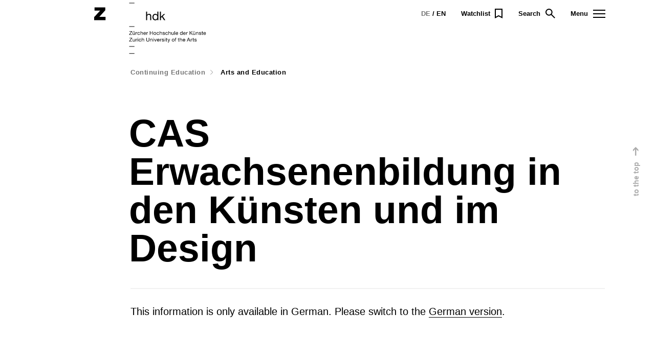

--- FILE ---
content_type: text/html
request_url: https://www.zhdk.ch/en/continuingeducation/arts-and-education-525/cas-erwachsenenbildung-in-den-kuensten-und-im-design
body_size: 35988
content:
<!DOCTYPE html><!--[if lt IE 7]>      <html class="no-js lt-ie10 lt-ie9 lt-ie8 lt-ie7"> <![endif]--><!--[if IE 7]>         <html class="no-js lt-ie10 lt-ie9 lt-ie8"> <![endif]--><!--[if IE 8]>         <html class="no-js lt-ie10 lt-ie9"> <![endif]--><!--[if IE 9]>         <html class="no-js lt-ie10"> <![endif]--><!--[if gt IE 9]><!--><html class="no-js" lang="en" data-astro-cid-vjsosqp4> <!--<![endif]--> <head><meta charset="utf-8"><!--
                            _____     __
       ___ ___  ___ _    __/ _/ /__  / /_ ___
      (_-</ _ \/ _ \ |/|/ / _/ / _ `/  ´_/ -_)
     /___/_//_/\___/__,__/_//_/\_,_/_/\_\\__/

    Realisierung: snowflake productions gmbh
    Kontakt: www.snowflake.ch / zuerich at snowflake.ch

    --><!--
       __   _         __        ___                       ____            __
      / /  (_)__  ___/ /__ ____/ (_)__  ___ _  _  _____  / / /_____ _____/ /_
     / _ \/ / _ \/ _  / -_) __/ / / _ \/ _ `/ | |/ / _ \/ /  '_/ _ `/ __/ __/
    /_//_/_/_//_/\_,_/\__/_/ /_/_/_//_/\_, /  |___/\___/_/_/\_\\_,_/_/  \__/
                                      /___/             Digital Excellence
    --><!--[if !HTML5]>
    <meta content="IE=edge,chrome=1" http-equiv="X-UA-Compatible">
    <![endif]--><meta content="width=device-width, initial-scale=1.0" name="viewport"><meta content name="keywords"><title>CAS Erwachsenenbildung in den Künsten und im Design | ZHdK.ch</title><meta content="Learn how to design, successfully implement and evaluate educational programmes in art, culture and design." name="description"><!-- Open graph protocol --><meta property="og:title" content="CAS Erwachsenenbildung in den Künsten und im Design | ZHdK.ch"><meta property="og:type" content="website"><meta property="og:url" content="https://www.zhdk.ch"><meta property="og:description" content="Learn how to design, successfully implement and evaluate educational programmes in art, culture and design."><meta property="og:site_name" content="ZHdK"><!-- twitter --><!-- robots --><!-- apple --><link rel="apple-touch-icon" href="/static/dist/apple-touch-icon.png?v=2.5.3"><meta name="pageID" content="5563"><meta content="(c) 2026 Zurich University of the Arts" name="copyright"><meta content="ZHdK - Zurich University of the Arts" name="author"><meta name="languageID" content="1"><link rel="license" title="ZHdK" href="https://www.zhdk.ch/en/impressum"><link rel="home" title="Startseite" href="https://www.zhdk.ch/en"><link rel="search" title="Suchen" href="https://www.zhdk.ch/en/search"><script type="application/ld+json">
                    {
                        "@context": "http://schema.org",
                        "@type": "Organization",
                        "url": "https://www.zhdk.ch/en",
                        "name": "Zurich University of the Arts",
                        "logo": "https://www.zhdk.ch/static/dist/schema-logo.png",
                        "potentialAction": {
                            "@type": "SearchAction",
                            "target": "https://www.zhdk.ch/en/search?q={search_term_string}",
                            "query-input": "required name=search_term_string"
                        }
                    }
                </script><script>(function(){const languages = "{\"de\":{\"uid\":\"0\",\"pid\":\"0\",\"tstamp\":\"0\",\"hidden\":\"0\",\"title\":\"German\",\"flag\":\"de\",\"static_lang_isocode\":\"0\",\"language_isocode\":\"de\"},\"en\":{\"uid\":1,\"pid\":0,\"tstamp\":1474897375,\"hidden\":0,\"title\":\"English\",\"flag\":\"en-us-gb\",\"static_lang_isocode\":0,\"language_isocode\":\"en\",\"sorting\":10}}";
const language = "en";

        window.languages = languages;
        window.language = language;
    })();</script><script type="module">(function(){try{var e=typeof window<"u"?window:typeof global<"u"?global:typeof globalThis<"u"?globalThis:typeof self<"u"?self:{};e.SENTRY_RELEASE={id:"8a236f1addab454ceadad7cda8ff974b895db824"}}catch{}})();try{(function(){var e=typeof window<"u"?window:typeof global<"u"?global:typeof globalThis<"u"?globalThis:typeof self<"u"?self:{},n=new e.Error().stack;n&&(e._sentryDebugIds=e._sentryDebugIds||{},e._sentryDebugIds[n]="cbe967fc-a00c-4f73-8521-5d0423595daf",e._sentryDebugIdIdentifier="sentry-dbid-cbe967fc-a00c-4f73-8521-5d0423595daf")})()}catch{}const c=[{classNameValue:"zhdk-element-load",attachEventToChild:"js-load_more",eventToTrigger:"load.load_more"}],l=(e,n)=>{const o=$(e);return o.length?(o.on(n,function(){const s=document.querySelector(e),t=new Event(n);s&&s.dispatchEvent(t)}),!0):!1};document.addEventListener("DOMContentLoaded",function(){const e=document.body,n=c.map(t=>t.classNameValue);c.forEach(t=>{l(t.attachEventToChild?"."+t.attachEventToChild:"."+t.classNameValue,t.eventToTrigger)});const o=function(t,f){t.forEach(i=>{i.addedNodes.forEach(d=>{if(d.classList&&n.some(a=>d.classList.contains(a))){const a=c.find(r=>d.classList.contains(r.classNameValue));a&&l(a.attachEventToChild?"."+a.attachEventToChild:"."+a.classNameValue,a.eventToTrigger)}})})};new MutationObserver(o).observe(e,{childList:!0,subtree:!0})});</script><link rel="icon" type="image/png" href="/static/dist/favicon.ico?v=2.5.3"><!-- Piwik --><script>(function(){const trackingPath = "";

        var _paq = _paq || [];
        if (trackingPath) {
            _paq.push(['setCustomUrl', 'https://www.zhdk.ch' + trackingPath]);
        }
        _paq.push(['trackPageView']);
        _paq.push(['enableLinkTracking']);
        (function() {
            var u="//analytics.zhdk.ch/";
            _paq.push(['setTrackerUrl', u+'piwik.php']);
            _paq.push(['setSiteId', '231']);
            var d=document, g=d.createElement('script'), s=d.getElementsByTagName('script')[0];
            g.type='text/javascript'; g.async=true; g.defer=true; g.src=u+'piwik.js'; s.parentNode.insertBefore(g,s);
        })();
    })();</script><!-- End Piwik Code --><link rel="stylesheet" href="/_astro/_page_.CvUu6Qi4.css">
<link rel="stylesheet" href="/_astro/_page_.BHMBvLJe.css"><script type="module" src="/_astro/page.CUeVIzoQ.js"></script></head> <body class="theme theme-design" data-astro-cid-vjsosqp4> <div id="body" data-astro-cid-vjsosqp4>  <style>astro-island,astro-slot,astro-static-slot{display:contents}</style><script>(()=>{var a=(s,i,o)=>{let r=async()=>{await(await s())()},t=typeof i.value=="object"?i.value:void 0,c={rootMargin:t==null?void 0:t.rootMargin},n=new IntersectionObserver(e=>{for(let l of e)if(l.isIntersecting){n.disconnect(),r();break}},c);for(let e of o.children)n.observe(e)};(self.Astro||(self.Astro={})).visible=a;window.dispatchEvent(new Event("astro:visible"));})();;(()=>{var A=Object.defineProperty;var g=(i,o,a)=>o in i?A(i,o,{enumerable:!0,configurable:!0,writable:!0,value:a}):i[o]=a;var d=(i,o,a)=>g(i,typeof o!="symbol"?o+"":o,a);{let i={0:t=>m(t),1:t=>a(t),2:t=>new RegExp(t),3:t=>new Date(t),4:t=>new Map(a(t)),5:t=>new Set(a(t)),6:t=>BigInt(t),7:t=>new URL(t),8:t=>new Uint8Array(t),9:t=>new Uint16Array(t),10:t=>new Uint32Array(t),11:t=>1/0*t},o=t=>{let[l,e]=t;return l in i?i[l](e):void 0},a=t=>t.map(o),m=t=>typeof t!="object"||t===null?t:Object.fromEntries(Object.entries(t).map(([l,e])=>[l,o(e)]));class y extends HTMLElement{constructor(){super(...arguments);d(this,"Component");d(this,"hydrator");d(this,"hydrate",async()=>{var b;if(!this.hydrator||!this.isConnected)return;let e=(b=this.parentElement)==null?void 0:b.closest("astro-island[ssr]");if(e){e.addEventListener("astro:hydrate",this.hydrate,{once:!0});return}let c=this.querySelectorAll("astro-slot"),n={},h=this.querySelectorAll("template[data-astro-template]");for(let r of h){let s=r.closest(this.tagName);s!=null&&s.isSameNode(this)&&(n[r.getAttribute("data-astro-template")||"default"]=r.innerHTML,r.remove())}for(let r of c){let s=r.closest(this.tagName);s!=null&&s.isSameNode(this)&&(n[r.getAttribute("name")||"default"]=r.innerHTML)}let p;try{p=this.hasAttribute("props")?m(JSON.parse(this.getAttribute("props"))):{}}catch(r){let s=this.getAttribute("component-url")||"<unknown>",v=this.getAttribute("component-export");throw v&&(s+=` (export ${v})`),console.error(`[hydrate] Error parsing props for component ${s}`,this.getAttribute("props"),r),r}let u;await this.hydrator(this)(this.Component,p,n,{client:this.getAttribute("client")}),this.removeAttribute("ssr"),this.dispatchEvent(new CustomEvent("astro:hydrate"))});d(this,"unmount",()=>{this.isConnected||this.dispatchEvent(new CustomEvent("astro:unmount"))})}disconnectedCallback(){document.removeEventListener("astro:after-swap",this.unmount),document.addEventListener("astro:after-swap",this.unmount,{once:!0})}connectedCallback(){if(!this.hasAttribute("await-children")||document.readyState==="interactive"||document.readyState==="complete")this.childrenConnectedCallback();else{let e=()=>{document.removeEventListener("DOMContentLoaded",e),c.disconnect(),this.childrenConnectedCallback()},c=new MutationObserver(()=>{var n;((n=this.lastChild)==null?void 0:n.nodeType)===Node.COMMENT_NODE&&this.lastChild.nodeValue==="astro:end"&&(this.lastChild.remove(),e())});c.observe(this,{childList:!0}),document.addEventListener("DOMContentLoaded",e)}}async childrenConnectedCallback(){let e=this.getAttribute("before-hydration-url");e&&await import(e),this.start()}async start(){let e=JSON.parse(this.getAttribute("opts")),c=this.getAttribute("client");if(Astro[c]===void 0){window.addEventListener(`astro:${c}`,()=>this.start(),{once:!0});return}try{await Astro[c](async()=>{let n=this.getAttribute("renderer-url"),[h,{default:p}]=await Promise.all([import(this.getAttribute("component-url")),n?import(n):()=>()=>{}]),u=this.getAttribute("component-export")||"default";if(!u.includes("."))this.Component=h[u];else{this.Component=h;for(let f of u.split("."))this.Component=this.Component[f]}return this.hydrator=p,this.hydrate},e,this)}catch(n){console.error(`[astro-island] Error hydrating ${this.getAttribute("component-url")}`,n)}}attributeChangedCallback(){this.hydrate()}}d(y,"observedAttributes",["props"]),customElements.get("astro-island")||customElements.define("astro-island",y)}})();</script><script>(()=>{var e=async t=>{await(await t())()};(self.Astro||(self.Astro={})).load=e;window.dispatchEvent(new Event("astro:load"));})();</script> <astro-island uid="ZfFUi" prefix="r0" component-url="/_astro/hv-global-site_nav.DvuD5Hog.js" component-export="default" renderer-url="/_astro/client.Cr6iZ_FO.js" props="{&quot;logoType&quot;:[0,&quot;design&quot;],&quot;languages&quot;:[0,{&quot;de&quot;:[0,{&quot;uid&quot;:[0,&quot;0&quot;],&quot;pid&quot;:[0,&quot;0&quot;],&quot;tstamp&quot;:[0,&quot;0&quot;],&quot;hidden&quot;:[0,&quot;0&quot;],&quot;title&quot;:[0,&quot;German&quot;],&quot;flag&quot;:[0,&quot;de&quot;],&quot;static_lang_isocode&quot;:[0,&quot;0&quot;],&quot;language_isocode&quot;:[0,&quot;de&quot;]}],&quot;en&quot;:[0,{&quot;uid&quot;:[0,1],&quot;pid&quot;:[0,0],&quot;tstamp&quot;:[0,1474897375],&quot;hidden&quot;:[0,0],&quot;title&quot;:[0,&quot;English&quot;],&quot;flag&quot;:[0,&quot;en-us-gb&quot;],&quot;static_lang_isocode&quot;:[0,0],&quot;language_isocode&quot;:[0,&quot;en&quot;],&quot;sorting&quot;:[0,10]}]}]}" ssr client="visible" opts="{&quot;name&quot;:&quot;GlobalSiteNav&quot;,&quot;value&quot;:true}" await-children><nav class="js-site_nav site_nav js-overlay" data-overlay-close=".js-site_nav_close" data-overlay-trigger=".js-site_nav_trigger"><div class="site_nav--inner"><div class="l-site_width"><div class="site_nav--header"><div class="header--logo site_nav--logo"><div class="site_logo"><div class="is-hidden-mobile"><a class="site_logo--link" href="/undefined"><span class="visuallyhidden">Home</span><svg xmlns="http://www.w3.org/2000/svg" width="151" height="69" viewBox="0 0 151 69"><g fill="#000" fill-rule="evenodd"><path d="M47.779.963h6.926v-.64h-6.926zM47.779 32.428h6.926v-.64h-6.926zM47.779 59.073h6.926v-.64h-6.926zM47.779 68.428h6.926v-.64h-6.926zM47.733 52.102h3.976v-.56h-3.185l3.101-3.878v-.56h-3.654v.56h2.87l-3.108 3.878v.56zm7.69-3.619h-.595v2.044c0 .163-.022.313-.066.451a1.034 1.034 0 0 1-.2.361.886.886 0 0 1-.332.238 1.215 1.215 0 0 1-.473.084c-.228 0-.408-.066-.539-.196-.13-.131-.196-.308-.196-.532v-2.45h-.595v2.38c0 .196.02.374.06.535.039.161.108.3.206.417a.997.997 0 0 0 .385.273c.159.065.357.098.595.098.262 0 .491-.054.69-.161.198-.108.36-.273.486-.497h.014v.574h.56v-3.619zm1.054 3.619h.595v-1.61c0-.229.024-.434.07-.616a1.2 1.2 0 0 1 .224-.462.96.96 0 0 1 .406-.287c.168-.066.371-.098.609-.098v-.63c-.322-.01-.588.056-.798.196-.21.14-.387.357-.532.651h-.014v-.763h-.56v3.619zm2.577-4.27h.595v-.728h-.595v.728zm0 4.27h.595v-3.619h-.595v3.619zm4.776-2.457a1.468 1.468 0 0 0-.164-.557 1.19 1.19 0 0 0-.34-.388c-.14-.103-.3-.179-.479-.228a2.195 2.195 0 0 0-.578-.073c-.289 0-.54.05-.752.15-.213.1-.39.238-.532.413-.143.175-.249.38-.319.616a2.66 2.66 0 0 0-.105.76c0 .27.036.519.109.745.072.226.179.421.322.585.142.163.319.29.532.381.212.091.456.137.731.137.457 0 .821-.124 1.092-.371.271-.248.439-.593.504-1.036h-.609c-.037.275-.14.491-.308.647-.168.156-.397.235-.686.235a.986.986 0 0 1-.486-.112.952.952 0 0 1-.326-.298 1.305 1.305 0 0 1-.185-.423 1.999 1.999 0 0 1-.06-.49c0-.182.019-.359.056-.529.037-.17.099-.321.186-.451a.948.948 0 0 1 .346-.315c.145-.08.324-.119.539-.119.247 0 .447.063.599.189.151.126.25.303.297.532h.616zm.861 2.457h.595v-2.044c0-.164.022-.314.067-.452.044-.138.11-.258.199-.36a.891.891 0 0 1 .332-.238c.134-.056.291-.084.473-.084.229 0 .408.065.539.196.131.13.196.308.196.532v2.45h.595v-2.38c0-.196-.02-.375-.059-.536-.04-.161-.109-.3-.207-.416a.97.97 0 0 0-.385-.273 1.559 1.559 0 0 0-.595-.098c-.107 0-.218.011-.333.035a1.394 1.394 0 0 0-.325.108 1.141 1.141 0 0 0-.284.193.819.819 0 0 0-.199.28h-.014v-1.911h-.595v4.998zm9.996-4.998h-.665v3.192c0 .443-.111.781-.332 1.015-.222.233-.545.35-.97.35-.443 0-.785-.117-1.025-.35-.241-.234-.361-.572-.361-1.015v-3.192h-.665v3.192c0 .331.047.618.14.861.093.242.227.443.403.602.174.158.389.275.644.35.254.074.542.112.864.112.625 0 1.109-.163 1.453-.487.343-.324.514-.804.514-1.438v-3.192zm1.128 4.998h.595v-2.044c0-.164.022-.314.067-.452.044-.138.111-.258.199-.36a.887.887 0 0 1 .333-.238 1.21 1.21 0 0 1 .472-.084c.229 0 .409.065.539.196.131.13.196.308.196.532v2.45h.595v-2.38c0-.196-.02-.375-.059-.536-.04-.161-.109-.3-.207-.416a.97.97 0 0 0-.385-.273 1.555 1.555 0 0 0-.595-.098c-.261 0-.491.053-.689.161a1.228 1.228 0 0 0-.487.497h-.014v-.574h-.56v3.619zm4.078-4.27h.595v-.728h-.595v.728zm0 4.27h.595v-3.619h-.595v3.619zm4.624-3.619h-.623l-.987 3.017h-.014l-1.015-3.017h-.665l1.344 3.619h.637l1.323-3.619zm1.025 1.463c.009-.14.039-.272.091-.396.051-.124.121-.232.21-.325a.946.946 0 0 1 .318-.221c.124-.054.263-.08.417-.08a1.021 1.021 0 0 1 .948.623c.054.126.085.259.095.399h-2.079zm2.065 1.008c-.052.238-.159.415-.322.532a1.04 1.04 0 0 1-.616.175c-.196 0-.367-.033-.511-.098a1 1 0 0 1-.56-.641 1.425 1.425 0 0 1-.056-.451h2.709a2.894 2.894 0 0 0-.06-.693 2.008 2.008 0 0 0-.266-.672 1.58 1.58 0 0 0-.511-.508c-.212-.133-.479-.199-.801-.199a1.6 1.6 0 0 0-1.222.532 1.79 1.79 0 0 0-.353.598 2.188 2.188 0 0 0-.126.753c.009.275.05.529.122.763.073.233.182.434.327.602.145.168.323.299.536.395.213.096.464.144.754.144.412 0 .753-.105 1.025-.315.271-.21.446-.516.526-.917h-.595zm1.46 1.148h.595v-1.61c0-.229.024-.434.07-.616a1.2 1.2 0 0 1 .224-.462.96.96 0 0 1 .406-.287c.168-.066.371-.098.609-.098v-.63c-.322-.01-.588.056-.798.196-.21.14-.387.357-.532.651h-.014v-.763h-.56v3.619zm2.385-1.141c.009.224.056.414.14.57.084.156.196.282.336.378.14.096.299.166.479.21.18.044.372.067.578.067.182 0 .365-.019.549-.056.184-.037.35-.1.497-.189.147-.088.266-.205.357-.352.091-.147.137-.327.137-.541a.842.842 0 0 0-.102-.432.901.901 0 0 0-.266-.29 1.446 1.446 0 0 0-.378-.185 4.757 4.757 0 0 0-.437-.119c-.14-.032-.28-.064-.42-.094a2.42 2.42 0 0 1-.378-.113.906.906 0 0 1-.277-.166.334.334 0 0 1-.108-.26c0-.09.023-.165.07-.226a.475.475 0 0 1 .182-.144.898.898 0 0 1 .248-.074c.091-.014.181-.021.27-.021.098 0 .194.01.29.031a.835.835 0 0 1 .259.102.584.584 0 0 1 .291.476h.595a1.334 1.334 0 0 0-.14-.55.946.946 0 0 0-.319-.35 1.318 1.318 0 0 0-.462-.182 2.873 2.873 0 0 0-.563-.052c-.159 0-.319.019-.48.059-.161.04-.306.1-.434.182a1.01 1.01 0 0 0-.315.319.862.862 0 0 0-.122.469c0 .172.033.317.101.434a.872.872 0 0 0 .27.287c.112.074.238.135.378.182.14.046.284.086.434.119l.437.094c.142.03.268.069.378.116.11.046.198.106.266.178a.397.397 0 0 1 .102.284.436.436 0 0 1-.084.276.546.546 0 0 1-.214.165 1.09 1.09 0 0 1-.283.077 2.186 2.186 0 0 1-.294.021c-.122 0-.24-.012-.354-.035a1.004 1.004 0 0 1-.308-.116.65.65 0 0 1-.22-.213.658.658 0 0 1-.091-.336h-.595zm3.946-3.129h.595v-.728h-.595v.728zm0 4.27h.595v-3.619h-.595v3.619zm2.512-4.704h-.595v1.085h-.616v.525h.616v2.303c0 .168.017.303.049.406a.497.497 0 0 0 .151.238.58.58 0 0 0 .266.115c.11.021.241.032.395.032h.455v-.525h-.273c-.093 0-.169-.004-.227-.011a.303.303 0 0 1-.137-.045.18.18 0 0 1-.066-.098.632.632 0 0 1-.018-.168v-2.247h.721v-.525h-.721v-1.085zm4.667 1.085h-.63l-1.015 2.961h-.014l-1.057-2.961h-.672l1.435 3.598-.245.616a.708.708 0 0 1-.196.245.475.475 0 0 1-.294.084c-.06 0-.12-.01-.178-.028l-.172-.056v.546c.066.023.133.039.203.049.07.009.14.014.21.014.131 0 .248-.018.35-.053a.717.717 0 0 0 .273-.168c.08-.077.153-.176.221-.297.067-.122.136-.271.206-.448l1.575-4.102zm3.042 1.228a1.26 1.26 0 0 1 .241-.43 1.063 1.063 0 0 1 .798-.357c.154 0 .3.03.438.091.137.06.258.149.36.266.103.116.183.26.242.43.058.17.087.365.087.585 0 .219-.029.414-.087.584-.059.17-.139.313-.242.427a1.056 1.056 0 0 1-.798.354 1.06 1.06 0 0 1-.798-.354 1.227 1.227 0 0 1-.241-.427 1.78 1.78 0 0 1-.088-.584c0-.22.029-.415.088-.585zm-.606 1.327a1.605 1.605 0 0 0 .886 1.001c.217.098.47.147.759.147.285 0 .537-.049.756-.147.22-.098.404-.233.553-.403.15-.17.262-.37.336-.598a2.37 2.37 0 0 0 .112-.742c0-.266-.037-.515-.112-.746a1.666 1.666 0 0 0-.336-.602 1.577 1.577 0 0 0-.553-.402 1.834 1.834 0 0 0-.756-.147c-.289 0-.542.049-.759.147a1.602 1.602 0 0 0-.886 1.004c-.074.231-.112.48-.112.746s.038.513.112.742zm4.454 1.064h.595v-3.094h.7v-.525h-.7v-.504c0-.159.039-.266.119-.322a.575.575 0 0 1 .336-.084c.051 0 .107.003.168.01.06.007.116.02.168.039v-.518a1.398 1.398 0 0 0-.385-.056c-.327 0-.576.075-.746.227-.17.152-.255.375-.255.669v.539h-.609v.525h.609v3.094zm4.668-4.704h-.595v1.085h-.616v.525h.616v2.303c0 .168.017.303.049.406a.497.497 0 0 0 .151.238.58.58 0 0 0 .266.115c.11.021.241.032.395.032h.455v-.525h-.273c-.093 0-.169-.004-.227-.011a.303.303 0 0 1-.137-.045.18.18 0 0 1-.066-.098.632.632 0 0 1-.018-.168v-2.247h.721v-.525h-.721v-1.085zm1.52 4.704h.595v-2.044c0-.164.022-.314.067-.452.044-.138.11-.258.199-.36a.887.887 0 0 1 .333-.238 1.21 1.21 0 0 1 .472-.084c.229 0 .408.065.539.196.131.13.196.308.196.532v2.45h.595v-2.38c0-.196-.02-.375-.059-.536-.04-.161-.109-.3-.207-.416a.97.97 0 0 0-.385-.273 1.559 1.559 0 0 0-.595-.098 1.61 1.61 0 0 0-.658.143 1.118 1.118 0 0 0-.283.193.808.808 0 0 0-.2.28h-.014v-1.911h-.595v4.998zm4.493-2.156c.01-.14.04-.272.091-.396a1.07 1.07 0 0 1 .21-.325.96.96 0 0 1 .319-.221c.123-.054.262-.08.416-.08a1.018 1.018 0 0 1 .949.623c.053.126.085.259.094.399h-2.079zm2.065 1.008c-.051.238-.158.415-.322.532a1.036 1.036 0 0 1-.616.175c-.196 0-.366-.033-.511-.098a1.019 1.019 0 0 1-.357-.263 1.033 1.033 0 0 1-.203-.378 1.454 1.454 0 0 1-.056-.451h2.709c.01-.22-.01-.451-.059-.693a2.008 2.008 0 0 0-.266-.672 1.59 1.59 0 0 0-.511-.508c-.213-.133-.48-.199-.802-.199-.247 0-.475.046-.682.14a1.59 1.59 0 0 0-.539.392c-.152.168-.27.367-.354.598a2.188 2.188 0 0 0-.126.753c.01.275.051.529.123.763.073.233.181.434.326.602.145.168.324.299.537.395.213.096.464.144.754.144.412 0 .753-.105 1.024-.315.272-.21.447-.516.526-.917h-.595zm5.082-3.248h.014l.833 2.331h-1.694l.847-2.331zm-2.303 4.396h.686l.56-1.505h2.114l.546 1.505h.735l-1.953-4.998h-.735l-1.953 4.998zm5.261 0h.595v-1.61c0-.229.023-.434.07-.616.046-.182.121-.336.224-.462a.953.953 0 0 1 .406-.287c.168-.066.371-.098.609-.098v-.63c-.322-.01-.588.056-.798.196-.21.14-.388.357-.532.651h-.014v-.763h-.56v3.619zm3.56-4.704h-.595v1.085h-.616v.525h.616v2.303c0 .168.016.303.049.406a.504.504 0 0 0 .15.238.585.585 0 0 0 .266.115c.11.021.242.032.396.032h.455v-.525h-.273a1.99 1.99 0 0 1-.228-.011.298.298 0 0 1-.136-.045.176.176 0 0 1-.067-.098.683.683 0 0 1-.017-.168v-2.247h.721v-.525h-.721v-1.085zm1.318 3.563c.009.224.056.414.14.57.084.156.196.282.336.378.14.096.3.166.479.21.18.044.373.067.578.067.182 0 .365-.019.549-.056.185-.037.35-.1.497-.189.147-.088.266-.205.357-.352.091-.147.137-.327.137-.541a.842.842 0 0 0-.102-.432.89.89 0 0 0-.266-.29 1.416 1.416 0 0 0-.378-.185 4.757 4.757 0 0 0-.437-.119c-.14-.032-.28-.064-.42-.094a2.42 2.42 0 0 1-.378-.113.918.918 0 0 1-.277-.166.334.334 0 0 1-.108-.26c0-.09.023-.165.07-.226a.482.482 0 0 1 .182-.144.908.908 0 0 1 .248-.074c.091-.014.181-.021.27-.021.098 0 .195.01.29.031a.835.835 0 0 1 .259.102.574.574 0 0 1 .291.476h.595a1.334 1.334 0 0 0-.14-.55.938.938 0 0 0-.319-.35 1.318 1.318 0 0 0-.462-.182 2.866 2.866 0 0 0-.563-.052c-.159 0-.319.019-.48.059-.161.04-.305.1-.434.182a1.01 1.01 0 0 0-.315.319.871.871 0 0 0-.122.469c0 .172.034.317.101.434a.872.872 0 0 0 .27.287c.112.074.238.135.378.182.14.046.285.086.434.119l.437.094c.143.03.269.069.378.116.11.046.199.106.266.178a.397.397 0 0 1 .102.284.436.436 0 0 1-.084.276.54.54 0 0 1-.214.165 1.08 1.08 0 0 1-.283.077 2.186 2.186 0 0 1-.294.021 1.8 1.8 0 0 1-.354-.035 1.004 1.004 0 0 1-.308-.116.65.65 0 0 1-.22-.213.668.668 0 0 1-.091-.336h-.595zm-87.422-7.774h3.976v-.56H48.5l3.101-3.878v-.56h-3.654v.56h2.87l-3.108 3.878v.56zm7.69-3.619h-.595v2.044c0 .163-.022.314-.067.451a1.032 1.032 0 0 1-.199.361.898.898 0 0 1-.333.238 1.21 1.21 0 0 1-.472.084c-.229 0-.409-.066-.539-.196-.131-.131-.196-.308-.196-.532v-2.45h-.595v2.38c0 .196.02.374.059.535.04.161.109.3.207.417a.99.99 0 0 0 .385.273c.158.065.357.098.595.098.261 0 .491-.054.689-.161.199-.108.361-.273.487-.497h.014v.574h.56v-3.619zm-2.478-.595h.63v-.728h-.63v.728zm1.316 0h.63v-.728h-.63v.728zm2.216 4.214h.595v-1.61c0-.229.023-.434.07-.616.047-.182.121-.336.224-.462a.96.96 0 0 1 .406-.287c.168-.066.371-.098.609-.098v-.63c-.322-.01-.588.056-.798.196-.21.14-.387.357-.532.651h-.014v-.763h-.56v3.619zm5.592-2.457a1.474 1.474 0 0 0-.164-.557 1.19 1.19 0 0 0-.34-.388c-.14-.103-.3-.179-.479-.228a2.19 2.19 0 0 0-.578-.073c-.289 0-.54.05-.752.15-.213.101-.39.238-.532.413a1.752 1.752 0 0 0-.319.616 2.66 2.66 0 0 0-.105.76c0 .27.036.519.109.745.072.227.179.421.322.585.142.163.319.29.532.381.212.091.456.137.731.137.458 0 .821-.124 1.092-.371.271-.248.439-.593.504-1.036h-.609c-.037.275-.14.491-.308.647-.168.157-.396.235-.686.235a.986.986 0 0 1-.486-.112.952.952 0 0 1-.326-.298 1.296 1.296 0 0 1-.185-.423 1.999 1.999 0 0 1-.06-.49c0-.182.019-.358.056-.529a1.32 1.32 0 0 1 .186-.451.956.956 0 0 1 .346-.315c.145-.08.325-.119.539-.119.248 0 .447.063.599.189.151.126.25.303.297.532h.616zm.861 2.457h.595v-2.044c0-.164.022-.314.067-.452.044-.137.11-.258.199-.36a.887.887 0 0 1 .333-.238 1.21 1.21 0 0 1 .472-.084c.229 0 .408.065.539.196.131.13.196.308.196.532v2.45h.595v-2.38c0-.196-.02-.375-.059-.536-.04-.161-.109-.3-.207-.416a.97.97 0 0 0-.385-.273 1.555 1.555 0 0 0-.595-.098 1.61 1.61 0 0 0-.658.143 1.136 1.136 0 0 0-.283.193.808.808 0 0 0-.2.28h-.014v-1.911h-.595v4.998zm4.494-2.156c.009-.14.039-.272.091-.396.051-.123.121-.232.21-.325a.946.946 0 0 1 .318-.221c.124-.053.263-.08.417-.08a1.034 1.034 0 0 1 .731.297c.091.091.163.2.217.326.054.126.085.259.095.399H67.4zm2.065 1.008c-.052.238-.159.415-.322.532a1.04 1.04 0 0 1-.616.175c-.196 0-.367-.033-.511-.098a1 1 0 0 1-.56-.641 1.397 1.397 0 0 1-.056-.451h2.709a2.894 2.894 0 0 0-.06-.693 2.008 2.008 0 0 0-.266-.672 1.58 1.58 0 0 0-.511-.508c-.212-.133-.479-.199-.802-.199a1.6 1.6 0 0 0-1.221.532c-.152.168-.27.367-.353.598a2.188 2.188 0 0 0-.126.753c.009.275.05.529.122.763.073.233.181.434.326.602.145.168.324.3.537.395.213.096.464.144.754.144.412 0 .753-.105 1.024-.315.272-.21.447-.516.527-.917h-.595zm1.46 1.148h.595v-1.61c0-.229.024-.434.07-.616a1.2 1.2 0 0 1 .224-.462.96.96 0 0 1 .406-.287c.168-.066.371-.098.609-.098v-.63c-.322-.01-.588.056-.798.196-.21.14-.387.357-.532.651h-.014v-.763h-.56v3.619zm4.466 0h.665v-2.289h2.632v2.289h.665v-4.998h-.665v2.149h-2.632v-2.149h-.665v4.998zm5.653-2.391c.059-.17.139-.314.242-.43.102-.117.223-.206.36-.266.138-.061.284-.091.438-.091a1.063 1.063 0 0 1 .798.357c.102.116.183.26.241.43.059.171.088.365.088.585 0 .219-.029.414-.088.584a1.218 1.218 0 0 1-.241.427 1.047 1.047 0 0 1-.798.354 1.043 1.043 0 0 1-.798-.354 1.22 1.22 0 0 1-.242-.427 1.807 1.807 0 0 1-.087-.584c0-.22.029-.414.087-.585zm-.605 1.327c.074.228.186.428.336.598.149.171.332.305.549.403.217.098.47.147.76.147.284 0 .536-.049.756-.147.219-.098.403-.232.553-.403.149-.17.261-.37.336-.598.074-.229.112-.476.112-.742s-.038-.515-.112-.746a1.595 1.595 0 0 0-.889-1.004 1.84 1.84 0 0 0-.756-.147c-.29 0-.543.049-.76.147-.217.098-.4.232-.549.402-.15.171-.262.371-.336.602-.075.231-.112.48-.112.746s.037.513.112.742zm7.373-1.393a1.474 1.474 0 0 0-.165-.557 1.176 1.176 0 0 0-.339-.388 1.44 1.44 0 0 0-.48-.228 2.182 2.182 0 0 0-.577-.073c-.29 0-.54.05-.753.15a1.52 1.52 0 0 0-.532.413 1.767 1.767 0 0 0-.318.616 2.66 2.66 0 0 0-.105.76c0 .27.036.519.108.745.073.227.18.421.322.585.143.163.32.29.532.381.213.091.456.137.732.137.457 0 .821-.124 1.092-.371.27-.248.438-.593.504-1.036h-.609c-.038.275-.14.491-.308.647-.168.157-.397.235-.686.235a.988.988 0 0 1-.487-.112.95.95 0 0 1-.325-.298 1.319 1.319 0 0 1-.186-.423 2.048 2.048 0 0 1-.059-.49c0-.182.018-.358.056-.529a1.32 1.32 0 0 1 .185-.451.96.96 0 0 1 .347-.315 1.1 1.1 0 0 1 .539-.119c.247 0 .447.063.598.189a.898.898 0 0 1 .298.532h.616zm.861 2.457h.595v-2.044c0-.164.022-.314.066-.452a1.03 1.03 0 0 1 .2-.36.875.875 0 0 1 .332-.238c.133-.056.291-.084.473-.084.228 0 .408.065.539.196.13.13.196.308.196.532v2.45h.595v-2.38c0-.196-.02-.375-.06-.536a1 1 0 0 0-.206-.416.976.976 0 0 0-.385-.273 1.559 1.559 0 0 0-.595-.098 1.619 1.619 0 0 0-.658.143 1.141 1.141 0 0 0-.284.193.805.805 0 0 0-.199.28h-.014v-1.911h-.595v4.998zm3.844-1.141c.009.224.056.414.14.57.084.157.196.283.336.378.14.096.3.166.48.21.179.045.372.067.577.067.182 0 .365-.019.55-.056.184-.037.35-.1.497-.188.147-.089.266-.206.357-.353.091-.146.136-.327.136-.541a.852.852 0 0 0-.101-.432.912.912 0 0 0-.266-.29 1.446 1.446 0 0 0-.378-.185 4.551 4.551 0 0 0-.438-.118c-.14-.033-.28-.064-.42-.095a2.42 2.42 0 0 1-.378-.113.899.899 0 0 1-.276-.165.335.335 0 0 1-.109-.261.36.36 0 0 1 .07-.226.482.482 0 0 1 .182-.144.915.915 0 0 1 .249-.074 1.76 1.76 0 0 1 .269-.021c.098 0 .195.01.291.031a.844.844 0 0 1 .259.102.584.584 0 0 1 .29.476h.595a1.334 1.334 0 0 0-.14-.55.943.943 0 0 0-.318-.35 1.318 1.318 0 0 0-.462-.182 2.876 2.876 0 0 0-.564-.052c-.159 0-.318.02-.479.059-.161.04-.306.101-.434.182a.99.99 0 0 0-.315.319.863.863 0 0 0-.123.469c0 .172.034.317.102.434a.859.859 0 0 0 .269.287c.112.074.238.135.378.182.14.046.285.086.434.119l.438.094c.142.031.268.069.378.116a.776.776 0 0 1 .266.178.403.403 0 0 1 .101.284.436.436 0 0 1-.084.276.534.534 0 0 1-.213.165 1.098 1.098 0 0 1-.284.077 2.186 2.186 0 0 1-.294.021c-.121 0-.239-.012-.353-.035a.994.994 0 0 1-.308-.116.644.644 0 0 1-.221-.213.668.668 0 0 1-.091-.336h-.595zm6.991-1.316a1.474 1.474 0 0 0-.164-.557 1.19 1.19 0 0 0-.34-.388c-.14-.103-.3-.179-.479-.228a2.195 2.195 0 0 0-.578-.073c-.289 0-.54.05-.752.15-.213.101-.39.238-.532.413a1.752 1.752 0 0 0-.319.616 2.66 2.66 0 0 0-.105.76c0 .27.036.519.109.745.072.227.179.421.322.585.142.163.319.29.532.381.212.091.456.137.731.137.457 0 .821-.124 1.092-.371.271-.248.439-.593.504-1.036h-.609c-.037.275-.14.491-.308.647-.168.157-.397.235-.686.235a.986.986 0 0 1-.486-.112.952.952 0 0 1-.326-.298 1.296 1.296 0 0 1-.185-.423 1.999 1.999 0 0 1-.06-.49c0-.182.019-.358.056-.529.037-.17.099-.321.186-.451a.948.948 0 0 1 .346-.315c.145-.08.324-.119.539-.119.247 0 .447.063.599.189.151.126.25.303.297.532h.616zm.861 2.457h.595v-2.044c0-.164.022-.314.066-.452a1.03 1.03 0 0 1 .2-.36.883.883 0 0 1 .332-.238c.133-.056.291-.084.473-.084.229 0 .408.065.539.196.131.13.196.308.196.532v2.45h.595v-2.38c0-.196-.02-.375-.06-.536a1 1 0 0 0-.206-.416.97.97 0 0 0-.385-.273 1.559 1.559 0 0 0-.595-.098c-.107 0-.218.011-.333.035a1.394 1.394 0 0 0-.325.108 1.141 1.141 0 0 0-.284.193.819.819 0 0 0-.199.28h-.014v-1.911h-.595v4.998zm7.042-3.619h-.595v2.044c0 .163-.022.314-.067.451-.044.138-.11.258-.199.361a.898.898 0 0 1-.333.238 1.21 1.21 0 0 1-.472.084c-.229 0-.408-.066-.539-.196-.131-.131-.196-.308-.196-.532v-2.45h-.595v2.38c0 .196.02.374.059.535.04.161.109.3.207.417a.99.99 0 0 0 .385.273c.159.065.357.098.595.098.261 0 .491-.054.689-.161.199-.108.361-.273.487-.497h.014v.574h.56v-3.619zm1.083 3.619h.595v-4.998h-.595v4.998zm2.127-2.156c.009-.14.04-.272.091-.396.051-.123.121-.232.21-.325a.96.96 0 0 1 .319-.221c.123-.053.262-.08.416-.08a1.035 1.035 0 0 1 .732.297c.091.091.163.2.217.326.053.126.085.259.094.399h-2.079zm2.065 1.008c-.051.238-.159.415-.322.532a1.038 1.038 0 0 1-.616.175c-.196 0-.366-.033-.511-.098a1 1 0 0 1-.56-.641 1.425 1.425 0 0 1-.056-.451h2.709c.009-.22-.01-.451-.059-.693a2.008 2.008 0 0 0-.266-.672 1.59 1.59 0 0 0-.511-.508c-.213-.133-.48-.199-.802-.199-.247 0-.475.046-.682.14a1.59 1.59 0 0 0-.539.392c-.152.168-.27.367-.354.598a2.188 2.188 0 0 0-.126.753c.009.275.05.529.123.763.072.233.181.434.326.602.145.168.324.3.537.395.212.096.464.144.754.144.411 0 .753-.105 1.024-.315.271-.21.447-.516.526-.917h-.595zm3.766-1.148c.037-.168.098-.318.182-.448a.955.955 0 0 1 .332-.315c.138-.08.31-.119.515-.119.205 0 .38.038.525.115.145.077.262.179.353.305.091.126.158.272.2.437a2.088 2.088 0 0 1 .003 1.012 1.28 1.28 0 0 1-.192.437 1.029 1.029 0 0 1-.343.312c-.14.079-.31.119-.511.119a1.001 1.001 0 0 1-.851-.413 1.349 1.349 0 0 1-.203-.431 1.86 1.86 0 0 1-.066-.493c0-.178.019-.35.056-.518zm2.744-2.702h-.595v1.862h-.014a.952.952 0 0 0-.242-.27 1.401 1.401 0 0 0-.626-.269 1.73 1.73 0 0 0-.301-.028c-.275 0-.517.05-.725.15-.207.101-.38.237-.518.41-.137.172-.24.372-.308.598a2.546 2.546 0 0 0-.101.725c0 .256.035.499.105.728.07.228.174.43.311.605.138.175.311.314.518.417.208.102.452.154.732.154.252 0 .483-.046.693-.137a.893.893 0 0 0 .462-.437h.014v.49h.595v-4.998zm1.519 2.842c.009-.14.039-.272.091-.396.051-.123.121-.232.21-.325a.956.956 0 0 1 .318-.221c.124-.053.263-.08.417-.08a1.039 1.039 0 0 1 .731.297c.091.091.164.2.217.326.054.126.085.259.095.399h-2.079zm2.065 1.008c-.052.238-.159.415-.322.532a1.04 1.04 0 0 1-.616.175c-.196 0-.367-.033-.511-.098a1 1 0 0 1-.56-.641 1.425 1.425 0 0 1-.056-.451h2.709a2.894 2.894 0 0 0-.06-.693 1.987 1.987 0 0 0-.266-.672 1.57 1.57 0 0 0-.511-.508c-.212-.133-.479-.199-.801-.199a1.61 1.61 0 0 0-1.222.532 1.807 1.807 0 0 0-.353.598 2.188 2.188 0 0 0-.126.753c.009.275.05.529.123.763.072.233.181.434.326.602.145.168.324.3.536.395.213.096.465.144.755.144.411 0 .753-.105 1.024-.315.271-.21.446-.516.526-.917h-.595zm1.461 1.148h.595v-1.61c0-.229.023-.434.07-.616.046-.182.121-.336.224-.462a.953.953 0 0 1 .406-.287c.168-.066.371-.098.609-.098v-.63c-.322-.01-.588.056-.798.196-.21.14-.388.357-.532.651h-.014v-.763h-.56v3.619zm4.466 0h.665v-1.75l.833-.777 1.806 2.527h.84l-2.191-2.982 2.107-2.016h-.861l-2.534 2.492v-2.492h-.665v4.998zm7.623-3.619h-.595v2.044c0 .163-.023.314-.067.451a1.032 1.032 0 0 1-.199.361.898.898 0 0 1-.333.238 1.21 1.21 0 0 1-.472.084c-.229 0-.409-.066-.539-.196-.131-.131-.196-.308-.196-.532v-2.45h-.595v2.38c0 .196.019.374.059.535.04.161.109.3.207.417a.99.99 0 0 0 .385.273c.158.065.357.098.595.098.261 0 .491-.054.689-.161a1.24 1.24 0 0 0 .487-.497h.014v.574h.56v-3.619zm-2.478-.595h.63v-.728h-.63v.728zm1.316 0h.63v-.728h-.63v.728zm2.227 4.214h.595v-2.044c0-.164.022-.314.066-.452a1.03 1.03 0 0 1 .2-.36.883.883 0 0 1 .332-.238c.133-.056.291-.084.473-.084.229 0 .408.065.539.196.131.13.196.308.196.532v2.45h.595v-2.38c0-.196-.02-.375-.06-.536a1 1 0 0 0-.206-.416.97.97 0 0 0-.385-.273 1.559 1.559 0 0 0-.595-.098c-.261 0-.491.053-.69.161-.198.107-.36.273-.486.497h-.014v-.574h-.56v3.619zm3.844-1.141c.01.224.056.414.14.57.084.157.196.283.336.378.14.096.3.166.48.21.179.045.372.067.577.067.182 0 .365-.019.55-.056.184-.037.35-.1.497-.188.147-.089.266-.206.357-.353.091-.146.136-.327.136-.541a.852.852 0 0 0-.101-.432.912.912 0 0 0-.266-.29 1.446 1.446 0 0 0-.378-.185 4.474 4.474 0 0 0-.438-.118c-.14-.033-.28-.064-.42-.095a2.42 2.42 0 0 1-.378-.113.899.899 0 0 1-.276-.165.335.335 0 0 1-.109-.261c0-.089.024-.165.07-.226a.49.49 0 0 1 .182-.144.915.915 0 0 1 .249-.074 1.77 1.77 0 0 1 .269-.021c.098 0 .195.01.291.031a.844.844 0 0 1 .259.102.584.584 0 0 1 .29.476h.595a1.319 1.319 0 0 0-.14-.55.943.943 0 0 0-.318-.35 1.318 1.318 0 0 0-.462-.182 2.876 2.876 0 0 0-.564-.052c-.158 0-.318.02-.479.059-.161.04-.306.101-.434.182a.99.99 0 0 0-.315.319.863.863 0 0 0-.123.469c0 .172.034.317.102.434a.859.859 0 0 0 .269.287c.112.074.238.135.378.182.14.046.285.086.434.119l.438.094c.142.031.268.069.378.116a.776.776 0 0 1 .266.178.403.403 0 0 1 .101.284.436.436 0 0 1-.084.276.534.534 0 0 1-.213.165 1.098 1.098 0 0 1-.284.077c-.102.014-.2.021-.294.021-.121 0-.239-.012-.353-.035a.994.994 0 0 1-.308-.116.644.644 0 0 1-.221-.213.668.668 0 0 1-.091-.336h-.595zm4.73-3.563h-.595v1.085h-.616v.525h.616v2.303c0 .168.017.303.049.406a.497.497 0 0 0 .151.238.576.576 0 0 0 .266.115c.109.021.241.032.395.032h.455v-.525h-.273c-.093 0-.169-.004-.227-.011a.299.299 0 0 1-.137-.045.174.174 0 0 1-.066-.098.632.632 0 0 1-.018-.168v-2.247h.721v-.525h-.721v-1.085zm1.871 2.548c.01-.14.04-.272.091-.396.052-.123.122-.232.21-.325a.96.96 0 0 1 .319-.221c.123-.053.262-.08.416-.08a1.035 1.035 0 0 1 .732.297c.091.091.163.2.217.326.053.126.085.259.094.399h-2.079zm2.065 1.008c-.051.238-.158.415-.322.532a1.036 1.036 0 0 1-.616.175c-.196 0-.366-.033-.511-.098a1.019 1.019 0 0 1-.357-.263 1.017 1.017 0 0 1-.203-.378 1.454 1.454 0 0 1-.056-.451h2.709c.01-.22-.01-.451-.059-.693a2.008 2.008 0 0 0-.266-.672 1.59 1.59 0 0 0-.511-.508c-.213-.133-.48-.199-.802-.199-.247 0-.475.046-.682.14a1.59 1.59 0 0 0-.539.392c-.152.168-.27.367-.354.598a2.188 2.188 0 0 0-.126.753c.01.275.05.529.123.763.073.233.181.434.326.602.145.168.324.3.537.395.213.096.464.144.754.144.411 0 .753-.105 1.024-.315.271-.21.447-.516.526-.917h-.595zM.717 23.572h15.312V19.18H7.605l8.04-8.904v-3.84H1.173v4.392h7.512L.717 19.444v4.128zm69.613 0h1.361V18.9c0-.373.05-.717.152-1.032.101-.315.253-.589.456-.824.202-.235.456-.416.76-.544.304-.128.664-.192 1.08-.192.522 0 .933.149 1.231.448.299.299.448.704.448 1.216v5.6h1.36v-5.44c0-.448-.045-.856-.135-1.224a2.324 2.324 0 0 0-.472-.952 2.234 2.234 0 0 0-.88-.624c-.363-.149-.817-.224-1.361-.224-.245 0-.498.027-.759.08-.262.053-.51.136-.744.248a2.622 2.622 0 0 0-.648.44c-.198.181-.35.395-.456.64h-.032v-4.368H70.33v11.424zm10.14-5.248c.085-.384.224-.725.416-1.024.192-.299.445-.539.76-.72.314-.181.706-.272 1.176-.272.469 0 .869.088 1.2.264.33.176.6.408.808.696.208.288.36.621.456 1a4.83 4.83 0 0 1 .008 2.312 2.997 2.997 0 0 1-.44 1 2.344 2.344 0 0 1-.784.712c-.32.181-.71.272-1.168.272-.438 0-.819-.085-1.144-.256a2.271 2.271 0 0 1-.8-.688 3.037 3.037 0 0 1-.464-.984 4.203 4.203 0 0 1-.152-1.128c0-.405.042-.8.128-1.184zm6.272-6.176h-1.36v4.256h-.032a2.211 2.211 0 0 0-.552-.616 3.151 3.151 0 0 0-.696-.4 3.551 3.551 0 0 0-.736-.216 4.004 4.004 0 0 0-.688-.064c-.63 0-1.182.115-1.656.344-.475.229-.87.541-1.184.936-.315.395-.55.851-.704 1.368a5.739 5.739 0 0 0-.232 1.656c0 .587.08 1.141.24 1.664.16.523.397.984.712 1.384.314.4.709.717 1.184.952.474.234 1.032.352 1.672.352.576 0 1.104-.104 1.584-.312.48-.208.832-.541 1.056-1h.032v1.12h1.36V12.148zm2.215 11.424h1.36v-3.136l1.28-1.184 2.832 4.32h1.728l-3.52-5.264 3.28-3.008h-1.824l-3.776 3.616v-6.768h-1.36v11.424z"></path></g></svg></a></div><div class="is-visible-mobile"><a class="site_logo--link" href="/undefined"><span class="visuallyhidden">Home</span><svg xmlns="http://www.w3.org/2000/svg" viewBox="0 0 42 90"><g fill-rule="evenodd"><path stroke="currentColor" fill-rule="2" d="M20 74.8H.4M20 88.6H.4M20.6 1H1"></path><path fill-rule="nonzero" fill="currentColor" d="M1.2 14.6v12h20.5L0 50.1v11.3h41.8v-12h-23l22-24.3V14.6z"></path></g></svg></a></div></div></div><div class="site_nav--controls"><div class="site_nav--controls--item"><button class="site_nav--close js-site_nav_close" type="button"><span class="visuallyhidden">Close navigation</span></button></div></div></div><div class="site_nav--content"><div class="site_nav--content--inner"><h2 class="visuallyhidden">Mainnavigation</h2><ul class="site_nav--categories"></ul></div></div></div></div></nav><!--astro:end--></astro-island> <astro-island uid="fUlNy" prefix="r1" component-url="/_astro/search-header-overlay.D-Rts0nK.js" component-export="default" renderer-url="/_astro/client.Cr6iZ_FO.js" props="{&quot;logoType&quot;:[0,&quot;design&quot;]}" ssr client="load" opts="{&quot;name&quot;:&quot;SearchHeaderOverlay&quot;,&quot;value&quot;:true}" await-children><div class="site_search js-overlay" data-overlay-close=".js-site_search_close" data-overlay-focus=".js-search_form_input" data-overlay-trigger=".js-site_search_trigger"><div class="site_search--inner"><div class="l-site_width"><div class="site_search--header"><div class="l-page_grid"><div class="l-overview_page"><div class="header--logo site_nav--logo"><div class="site_logo"><div class="is-hidden-mobile"><a class="site_logo--link" href="/undefined"><span class="visuallyhidden">Home</span><svg xmlns="http://www.w3.org/2000/svg" width="151" height="69" viewBox="0 0 151 69"><g fill="#000" fill-rule="evenodd"><path d="M47.779.963h6.926v-.64h-6.926zM47.779 32.428h6.926v-.64h-6.926zM47.779 59.073h6.926v-.64h-6.926zM47.779 68.428h6.926v-.64h-6.926zM47.733 52.102h3.976v-.56h-3.185l3.101-3.878v-.56h-3.654v.56h2.87l-3.108 3.878v.56zm7.69-3.619h-.595v2.044c0 .163-.022.313-.066.451a1.034 1.034 0 0 1-.2.361.886.886 0 0 1-.332.238 1.215 1.215 0 0 1-.473.084c-.228 0-.408-.066-.539-.196-.13-.131-.196-.308-.196-.532v-2.45h-.595v2.38c0 .196.02.374.06.535.039.161.108.3.206.417a.997.997 0 0 0 .385.273c.159.065.357.098.595.098.262 0 .491-.054.69-.161.198-.108.36-.273.486-.497h.014v.574h.56v-3.619zm1.054 3.619h.595v-1.61c0-.229.024-.434.07-.616a1.2 1.2 0 0 1 .224-.462.96.96 0 0 1 .406-.287c.168-.066.371-.098.609-.098v-.63c-.322-.01-.588.056-.798.196-.21.14-.387.357-.532.651h-.014v-.763h-.56v3.619zm2.577-4.27h.595v-.728h-.595v.728zm0 4.27h.595v-3.619h-.595v3.619zm4.776-2.457a1.468 1.468 0 0 0-.164-.557 1.19 1.19 0 0 0-.34-.388c-.14-.103-.3-.179-.479-.228a2.195 2.195 0 0 0-.578-.073c-.289 0-.54.05-.752.15-.213.1-.39.238-.532.413-.143.175-.249.38-.319.616a2.66 2.66 0 0 0-.105.76c0 .27.036.519.109.745.072.226.179.421.322.585.142.163.319.29.532.381.212.091.456.137.731.137.457 0 .821-.124 1.092-.371.271-.248.439-.593.504-1.036h-.609c-.037.275-.14.491-.308.647-.168.156-.397.235-.686.235a.986.986 0 0 1-.486-.112.952.952 0 0 1-.326-.298 1.305 1.305 0 0 1-.185-.423 1.999 1.999 0 0 1-.06-.49c0-.182.019-.359.056-.529.037-.17.099-.321.186-.451a.948.948 0 0 1 .346-.315c.145-.08.324-.119.539-.119.247 0 .447.063.599.189.151.126.25.303.297.532h.616zm.861 2.457h.595v-2.044c0-.164.022-.314.067-.452.044-.138.11-.258.199-.36a.891.891 0 0 1 .332-.238c.134-.056.291-.084.473-.084.229 0 .408.065.539.196.131.13.196.308.196.532v2.45h.595v-2.38c0-.196-.02-.375-.059-.536-.04-.161-.109-.3-.207-.416a.97.97 0 0 0-.385-.273 1.559 1.559 0 0 0-.595-.098c-.107 0-.218.011-.333.035a1.394 1.394 0 0 0-.325.108 1.141 1.141 0 0 0-.284.193.819.819 0 0 0-.199.28h-.014v-1.911h-.595v4.998zm9.996-4.998h-.665v3.192c0 .443-.111.781-.332 1.015-.222.233-.545.35-.97.35-.443 0-.785-.117-1.025-.35-.241-.234-.361-.572-.361-1.015v-3.192h-.665v3.192c0 .331.047.618.14.861.093.242.227.443.403.602.174.158.389.275.644.35.254.074.542.112.864.112.625 0 1.109-.163 1.453-.487.343-.324.514-.804.514-1.438v-3.192zm1.128 4.998h.595v-2.044c0-.164.022-.314.067-.452.044-.138.111-.258.199-.36a.887.887 0 0 1 .333-.238 1.21 1.21 0 0 1 .472-.084c.229 0 .409.065.539.196.131.13.196.308.196.532v2.45h.595v-2.38c0-.196-.02-.375-.059-.536-.04-.161-.109-.3-.207-.416a.97.97 0 0 0-.385-.273 1.555 1.555 0 0 0-.595-.098c-.261 0-.491.053-.689.161a1.228 1.228 0 0 0-.487.497h-.014v-.574h-.56v3.619zm4.078-4.27h.595v-.728h-.595v.728zm0 4.27h.595v-3.619h-.595v3.619zm4.624-3.619h-.623l-.987 3.017h-.014l-1.015-3.017h-.665l1.344 3.619h.637l1.323-3.619zm1.025 1.463c.009-.14.039-.272.091-.396.051-.124.121-.232.21-.325a.946.946 0 0 1 .318-.221c.124-.054.263-.08.417-.08a1.021 1.021 0 0 1 .948.623c.054.126.085.259.095.399h-2.079zm2.065 1.008c-.052.238-.159.415-.322.532a1.04 1.04 0 0 1-.616.175c-.196 0-.367-.033-.511-.098a1 1 0 0 1-.56-.641 1.425 1.425 0 0 1-.056-.451h2.709a2.894 2.894 0 0 0-.06-.693 2.008 2.008 0 0 0-.266-.672 1.58 1.58 0 0 0-.511-.508c-.212-.133-.479-.199-.801-.199a1.6 1.6 0 0 0-1.222.532 1.79 1.79 0 0 0-.353.598 2.188 2.188 0 0 0-.126.753c.009.275.05.529.122.763.073.233.182.434.327.602.145.168.323.299.536.395.213.096.464.144.754.144.412 0 .753-.105 1.025-.315.271-.21.446-.516.526-.917h-.595zm1.46 1.148h.595v-1.61c0-.229.024-.434.07-.616a1.2 1.2 0 0 1 .224-.462.96.96 0 0 1 .406-.287c.168-.066.371-.098.609-.098v-.63c-.322-.01-.588.056-.798.196-.21.14-.387.357-.532.651h-.014v-.763h-.56v3.619zm2.385-1.141c.009.224.056.414.14.57.084.156.196.282.336.378.14.096.299.166.479.21.18.044.372.067.578.067.182 0 .365-.019.549-.056.184-.037.35-.1.497-.189.147-.088.266-.205.357-.352.091-.147.137-.327.137-.541a.842.842 0 0 0-.102-.432.901.901 0 0 0-.266-.29 1.446 1.446 0 0 0-.378-.185 4.757 4.757 0 0 0-.437-.119c-.14-.032-.28-.064-.42-.094a2.42 2.42 0 0 1-.378-.113.906.906 0 0 1-.277-.166.334.334 0 0 1-.108-.26c0-.09.023-.165.07-.226a.475.475 0 0 1 .182-.144.898.898 0 0 1 .248-.074c.091-.014.181-.021.27-.021.098 0 .194.01.29.031a.835.835 0 0 1 .259.102.584.584 0 0 1 .291.476h.595a1.334 1.334 0 0 0-.14-.55.946.946 0 0 0-.319-.35 1.318 1.318 0 0 0-.462-.182 2.873 2.873 0 0 0-.563-.052c-.159 0-.319.019-.48.059-.161.04-.306.1-.434.182a1.01 1.01 0 0 0-.315.319.862.862 0 0 0-.122.469c0 .172.033.317.101.434a.872.872 0 0 0 .27.287c.112.074.238.135.378.182.14.046.284.086.434.119l.437.094c.142.03.268.069.378.116.11.046.198.106.266.178a.397.397 0 0 1 .102.284.436.436 0 0 1-.084.276.546.546 0 0 1-.214.165 1.09 1.09 0 0 1-.283.077 2.186 2.186 0 0 1-.294.021c-.122 0-.24-.012-.354-.035a1.004 1.004 0 0 1-.308-.116.65.65 0 0 1-.22-.213.658.658 0 0 1-.091-.336h-.595zm3.946-3.129h.595v-.728h-.595v.728zm0 4.27h.595v-3.619h-.595v3.619zm2.512-4.704h-.595v1.085h-.616v.525h.616v2.303c0 .168.017.303.049.406a.497.497 0 0 0 .151.238.58.58 0 0 0 .266.115c.11.021.241.032.395.032h.455v-.525h-.273c-.093 0-.169-.004-.227-.011a.303.303 0 0 1-.137-.045.18.18 0 0 1-.066-.098.632.632 0 0 1-.018-.168v-2.247h.721v-.525h-.721v-1.085zm4.667 1.085h-.63l-1.015 2.961h-.014l-1.057-2.961h-.672l1.435 3.598-.245.616a.708.708 0 0 1-.196.245.475.475 0 0 1-.294.084c-.06 0-.12-.01-.178-.028l-.172-.056v.546c.066.023.133.039.203.049.07.009.14.014.21.014.131 0 .248-.018.35-.053a.717.717 0 0 0 .273-.168c.08-.077.153-.176.221-.297.067-.122.136-.271.206-.448l1.575-4.102zm3.042 1.228a1.26 1.26 0 0 1 .241-.43 1.063 1.063 0 0 1 .798-.357c.154 0 .3.03.438.091.137.06.258.149.36.266.103.116.183.26.242.43.058.17.087.365.087.585 0 .219-.029.414-.087.584-.059.17-.139.313-.242.427a1.056 1.056 0 0 1-.798.354 1.06 1.06 0 0 1-.798-.354 1.227 1.227 0 0 1-.241-.427 1.78 1.78 0 0 1-.088-.584c0-.22.029-.415.088-.585zm-.606 1.327a1.605 1.605 0 0 0 .886 1.001c.217.098.47.147.759.147.285 0 .537-.049.756-.147.22-.098.404-.233.553-.403.15-.17.262-.37.336-.598a2.37 2.37 0 0 0 .112-.742c0-.266-.037-.515-.112-.746a1.666 1.666 0 0 0-.336-.602 1.577 1.577 0 0 0-.553-.402 1.834 1.834 0 0 0-.756-.147c-.289 0-.542.049-.759.147a1.602 1.602 0 0 0-.886 1.004c-.074.231-.112.48-.112.746s.038.513.112.742zm4.454 1.064h.595v-3.094h.7v-.525h-.7v-.504c0-.159.039-.266.119-.322a.575.575 0 0 1 .336-.084c.051 0 .107.003.168.01.06.007.116.02.168.039v-.518a1.398 1.398 0 0 0-.385-.056c-.327 0-.576.075-.746.227-.17.152-.255.375-.255.669v.539h-.609v.525h.609v3.094zm4.668-4.704h-.595v1.085h-.616v.525h.616v2.303c0 .168.017.303.049.406a.497.497 0 0 0 .151.238.58.58 0 0 0 .266.115c.11.021.241.032.395.032h.455v-.525h-.273c-.093 0-.169-.004-.227-.011a.303.303 0 0 1-.137-.045.18.18 0 0 1-.066-.098.632.632 0 0 1-.018-.168v-2.247h.721v-.525h-.721v-1.085zm1.52 4.704h.595v-2.044c0-.164.022-.314.067-.452.044-.138.11-.258.199-.36a.887.887 0 0 1 .333-.238 1.21 1.21 0 0 1 .472-.084c.229 0 .408.065.539.196.131.13.196.308.196.532v2.45h.595v-2.38c0-.196-.02-.375-.059-.536-.04-.161-.109-.3-.207-.416a.97.97 0 0 0-.385-.273 1.559 1.559 0 0 0-.595-.098 1.61 1.61 0 0 0-.658.143 1.118 1.118 0 0 0-.283.193.808.808 0 0 0-.2.28h-.014v-1.911h-.595v4.998zm4.493-2.156c.01-.14.04-.272.091-.396a1.07 1.07 0 0 1 .21-.325.96.96 0 0 1 .319-.221c.123-.054.262-.08.416-.08a1.018 1.018 0 0 1 .949.623c.053.126.085.259.094.399h-2.079zm2.065 1.008c-.051.238-.158.415-.322.532a1.036 1.036 0 0 1-.616.175c-.196 0-.366-.033-.511-.098a1.019 1.019 0 0 1-.357-.263 1.033 1.033 0 0 1-.203-.378 1.454 1.454 0 0 1-.056-.451h2.709c.01-.22-.01-.451-.059-.693a2.008 2.008 0 0 0-.266-.672 1.59 1.59 0 0 0-.511-.508c-.213-.133-.48-.199-.802-.199-.247 0-.475.046-.682.14a1.59 1.59 0 0 0-.539.392c-.152.168-.27.367-.354.598a2.188 2.188 0 0 0-.126.753c.01.275.051.529.123.763.073.233.181.434.326.602.145.168.324.299.537.395.213.096.464.144.754.144.412 0 .753-.105 1.024-.315.272-.21.447-.516.526-.917h-.595zm5.082-3.248h.014l.833 2.331h-1.694l.847-2.331zm-2.303 4.396h.686l.56-1.505h2.114l.546 1.505h.735l-1.953-4.998h-.735l-1.953 4.998zm5.261 0h.595v-1.61c0-.229.023-.434.07-.616.046-.182.121-.336.224-.462a.953.953 0 0 1 .406-.287c.168-.066.371-.098.609-.098v-.63c-.322-.01-.588.056-.798.196-.21.14-.388.357-.532.651h-.014v-.763h-.56v3.619zm3.56-4.704h-.595v1.085h-.616v.525h.616v2.303c0 .168.016.303.049.406a.504.504 0 0 0 .15.238.585.585 0 0 0 .266.115c.11.021.242.032.396.032h.455v-.525h-.273a1.99 1.99 0 0 1-.228-.011.298.298 0 0 1-.136-.045.176.176 0 0 1-.067-.098.683.683 0 0 1-.017-.168v-2.247h.721v-.525h-.721v-1.085zm1.318 3.563c.009.224.056.414.14.57.084.156.196.282.336.378.14.096.3.166.479.21.18.044.373.067.578.067.182 0 .365-.019.549-.056.185-.037.35-.1.497-.189.147-.088.266-.205.357-.352.091-.147.137-.327.137-.541a.842.842 0 0 0-.102-.432.89.89 0 0 0-.266-.29 1.416 1.416 0 0 0-.378-.185 4.757 4.757 0 0 0-.437-.119c-.14-.032-.28-.064-.42-.094a2.42 2.42 0 0 1-.378-.113.918.918 0 0 1-.277-.166.334.334 0 0 1-.108-.26c0-.09.023-.165.07-.226a.482.482 0 0 1 .182-.144.908.908 0 0 1 .248-.074c.091-.014.181-.021.27-.021.098 0 .195.01.29.031a.835.835 0 0 1 .259.102.574.574 0 0 1 .291.476h.595a1.334 1.334 0 0 0-.14-.55.938.938 0 0 0-.319-.35 1.318 1.318 0 0 0-.462-.182 2.866 2.866 0 0 0-.563-.052c-.159 0-.319.019-.48.059-.161.04-.305.1-.434.182a1.01 1.01 0 0 0-.315.319.871.871 0 0 0-.122.469c0 .172.034.317.101.434a.872.872 0 0 0 .27.287c.112.074.238.135.378.182.14.046.285.086.434.119l.437.094c.143.03.269.069.378.116.11.046.199.106.266.178a.397.397 0 0 1 .102.284.436.436 0 0 1-.084.276.54.54 0 0 1-.214.165 1.08 1.08 0 0 1-.283.077 2.186 2.186 0 0 1-.294.021 1.8 1.8 0 0 1-.354-.035 1.004 1.004 0 0 1-.308-.116.65.65 0 0 1-.22-.213.668.668 0 0 1-.091-.336h-.595zm-87.422-7.774h3.976v-.56H48.5l3.101-3.878v-.56h-3.654v.56h2.87l-3.108 3.878v.56zm7.69-3.619h-.595v2.044c0 .163-.022.314-.067.451a1.032 1.032 0 0 1-.199.361.898.898 0 0 1-.333.238 1.21 1.21 0 0 1-.472.084c-.229 0-.409-.066-.539-.196-.131-.131-.196-.308-.196-.532v-2.45h-.595v2.38c0 .196.02.374.059.535.04.161.109.3.207.417a.99.99 0 0 0 .385.273c.158.065.357.098.595.098.261 0 .491-.054.689-.161.199-.108.361-.273.487-.497h.014v.574h.56v-3.619zm-2.478-.595h.63v-.728h-.63v.728zm1.316 0h.63v-.728h-.63v.728zm2.216 4.214h.595v-1.61c0-.229.023-.434.07-.616.047-.182.121-.336.224-.462a.96.96 0 0 1 .406-.287c.168-.066.371-.098.609-.098v-.63c-.322-.01-.588.056-.798.196-.21.14-.387.357-.532.651h-.014v-.763h-.56v3.619zm5.592-2.457a1.474 1.474 0 0 0-.164-.557 1.19 1.19 0 0 0-.34-.388c-.14-.103-.3-.179-.479-.228a2.19 2.19 0 0 0-.578-.073c-.289 0-.54.05-.752.15-.213.101-.39.238-.532.413a1.752 1.752 0 0 0-.319.616 2.66 2.66 0 0 0-.105.76c0 .27.036.519.109.745.072.227.179.421.322.585.142.163.319.29.532.381.212.091.456.137.731.137.458 0 .821-.124 1.092-.371.271-.248.439-.593.504-1.036h-.609c-.037.275-.14.491-.308.647-.168.157-.396.235-.686.235a.986.986 0 0 1-.486-.112.952.952 0 0 1-.326-.298 1.296 1.296 0 0 1-.185-.423 1.999 1.999 0 0 1-.06-.49c0-.182.019-.358.056-.529a1.32 1.32 0 0 1 .186-.451.956.956 0 0 1 .346-.315c.145-.08.325-.119.539-.119.248 0 .447.063.599.189.151.126.25.303.297.532h.616zm.861 2.457h.595v-2.044c0-.164.022-.314.067-.452.044-.137.11-.258.199-.36a.887.887 0 0 1 .333-.238 1.21 1.21 0 0 1 .472-.084c.229 0 .408.065.539.196.131.13.196.308.196.532v2.45h.595v-2.38c0-.196-.02-.375-.059-.536-.04-.161-.109-.3-.207-.416a.97.97 0 0 0-.385-.273 1.555 1.555 0 0 0-.595-.098 1.61 1.61 0 0 0-.658.143 1.136 1.136 0 0 0-.283.193.808.808 0 0 0-.2.28h-.014v-1.911h-.595v4.998zm4.494-2.156c.009-.14.039-.272.091-.396.051-.123.121-.232.21-.325a.946.946 0 0 1 .318-.221c.124-.053.263-.08.417-.08a1.034 1.034 0 0 1 .731.297c.091.091.163.2.217.326.054.126.085.259.095.399H67.4zm2.065 1.008c-.052.238-.159.415-.322.532a1.04 1.04 0 0 1-.616.175c-.196 0-.367-.033-.511-.098a1 1 0 0 1-.56-.641 1.397 1.397 0 0 1-.056-.451h2.709a2.894 2.894 0 0 0-.06-.693 2.008 2.008 0 0 0-.266-.672 1.58 1.58 0 0 0-.511-.508c-.212-.133-.479-.199-.802-.199a1.6 1.6 0 0 0-1.221.532c-.152.168-.27.367-.353.598a2.188 2.188 0 0 0-.126.753c.009.275.05.529.122.763.073.233.181.434.326.602.145.168.324.3.537.395.213.096.464.144.754.144.412 0 .753-.105 1.024-.315.272-.21.447-.516.527-.917h-.595zm1.46 1.148h.595v-1.61c0-.229.024-.434.07-.616a1.2 1.2 0 0 1 .224-.462.96.96 0 0 1 .406-.287c.168-.066.371-.098.609-.098v-.63c-.322-.01-.588.056-.798.196-.21.14-.387.357-.532.651h-.014v-.763h-.56v3.619zm4.466 0h.665v-2.289h2.632v2.289h.665v-4.998h-.665v2.149h-2.632v-2.149h-.665v4.998zm5.653-2.391c.059-.17.139-.314.242-.43.102-.117.223-.206.36-.266.138-.061.284-.091.438-.091a1.063 1.063 0 0 1 .798.357c.102.116.183.26.241.43.059.171.088.365.088.585 0 .219-.029.414-.088.584a1.218 1.218 0 0 1-.241.427 1.047 1.047 0 0 1-.798.354 1.043 1.043 0 0 1-.798-.354 1.22 1.22 0 0 1-.242-.427 1.807 1.807 0 0 1-.087-.584c0-.22.029-.414.087-.585zm-.605 1.327c.074.228.186.428.336.598.149.171.332.305.549.403.217.098.47.147.76.147.284 0 .536-.049.756-.147.219-.098.403-.232.553-.403.149-.17.261-.37.336-.598.074-.229.112-.476.112-.742s-.038-.515-.112-.746a1.595 1.595 0 0 0-.889-1.004 1.84 1.84 0 0 0-.756-.147c-.29 0-.543.049-.76.147-.217.098-.4.232-.549.402-.15.171-.262.371-.336.602-.075.231-.112.48-.112.746s.037.513.112.742zm7.373-1.393a1.474 1.474 0 0 0-.165-.557 1.176 1.176 0 0 0-.339-.388 1.44 1.44 0 0 0-.48-.228 2.182 2.182 0 0 0-.577-.073c-.29 0-.54.05-.753.15a1.52 1.52 0 0 0-.532.413 1.767 1.767 0 0 0-.318.616 2.66 2.66 0 0 0-.105.76c0 .27.036.519.108.745.073.227.18.421.322.585.143.163.32.29.532.381.213.091.456.137.732.137.457 0 .821-.124 1.092-.371.27-.248.438-.593.504-1.036h-.609c-.038.275-.14.491-.308.647-.168.157-.397.235-.686.235a.988.988 0 0 1-.487-.112.95.95 0 0 1-.325-.298 1.319 1.319 0 0 1-.186-.423 2.048 2.048 0 0 1-.059-.49c0-.182.018-.358.056-.529a1.32 1.32 0 0 1 .185-.451.96.96 0 0 1 .347-.315 1.1 1.1 0 0 1 .539-.119c.247 0 .447.063.598.189a.898.898 0 0 1 .298.532h.616zm.861 2.457h.595v-2.044c0-.164.022-.314.066-.452a1.03 1.03 0 0 1 .2-.36.875.875 0 0 1 .332-.238c.133-.056.291-.084.473-.084.228 0 .408.065.539.196.13.13.196.308.196.532v2.45h.595v-2.38c0-.196-.02-.375-.06-.536a1 1 0 0 0-.206-.416.976.976 0 0 0-.385-.273 1.559 1.559 0 0 0-.595-.098 1.619 1.619 0 0 0-.658.143 1.141 1.141 0 0 0-.284.193.805.805 0 0 0-.199.28h-.014v-1.911h-.595v4.998zm3.844-1.141c.009.224.056.414.14.57.084.157.196.283.336.378.14.096.3.166.48.21.179.045.372.067.577.067.182 0 .365-.019.55-.056.184-.037.35-.1.497-.188.147-.089.266-.206.357-.353.091-.146.136-.327.136-.541a.852.852 0 0 0-.101-.432.912.912 0 0 0-.266-.29 1.446 1.446 0 0 0-.378-.185 4.551 4.551 0 0 0-.438-.118c-.14-.033-.28-.064-.42-.095a2.42 2.42 0 0 1-.378-.113.899.899 0 0 1-.276-.165.335.335 0 0 1-.109-.261.36.36 0 0 1 .07-.226.482.482 0 0 1 .182-.144.915.915 0 0 1 .249-.074 1.76 1.76 0 0 1 .269-.021c.098 0 .195.01.291.031a.844.844 0 0 1 .259.102.584.584 0 0 1 .29.476h.595a1.334 1.334 0 0 0-.14-.55.943.943 0 0 0-.318-.35 1.318 1.318 0 0 0-.462-.182 2.876 2.876 0 0 0-.564-.052c-.159 0-.318.02-.479.059-.161.04-.306.101-.434.182a.99.99 0 0 0-.315.319.863.863 0 0 0-.123.469c0 .172.034.317.102.434a.859.859 0 0 0 .269.287c.112.074.238.135.378.182.14.046.285.086.434.119l.438.094c.142.031.268.069.378.116a.776.776 0 0 1 .266.178.403.403 0 0 1 .101.284.436.436 0 0 1-.084.276.534.534 0 0 1-.213.165 1.098 1.098 0 0 1-.284.077 2.186 2.186 0 0 1-.294.021c-.121 0-.239-.012-.353-.035a.994.994 0 0 1-.308-.116.644.644 0 0 1-.221-.213.668.668 0 0 1-.091-.336h-.595zm6.991-1.316a1.474 1.474 0 0 0-.164-.557 1.19 1.19 0 0 0-.34-.388c-.14-.103-.3-.179-.479-.228a2.195 2.195 0 0 0-.578-.073c-.289 0-.54.05-.752.15-.213.101-.39.238-.532.413a1.752 1.752 0 0 0-.319.616 2.66 2.66 0 0 0-.105.76c0 .27.036.519.109.745.072.227.179.421.322.585.142.163.319.29.532.381.212.091.456.137.731.137.457 0 .821-.124 1.092-.371.271-.248.439-.593.504-1.036h-.609c-.037.275-.14.491-.308.647-.168.157-.397.235-.686.235a.986.986 0 0 1-.486-.112.952.952 0 0 1-.326-.298 1.296 1.296 0 0 1-.185-.423 1.999 1.999 0 0 1-.06-.49c0-.182.019-.358.056-.529.037-.17.099-.321.186-.451a.948.948 0 0 1 .346-.315c.145-.08.324-.119.539-.119.247 0 .447.063.599.189.151.126.25.303.297.532h.616zm.861 2.457h.595v-2.044c0-.164.022-.314.066-.452a1.03 1.03 0 0 1 .2-.36.883.883 0 0 1 .332-.238c.133-.056.291-.084.473-.084.229 0 .408.065.539.196.131.13.196.308.196.532v2.45h.595v-2.38c0-.196-.02-.375-.06-.536a1 1 0 0 0-.206-.416.97.97 0 0 0-.385-.273 1.559 1.559 0 0 0-.595-.098c-.107 0-.218.011-.333.035a1.394 1.394 0 0 0-.325.108 1.141 1.141 0 0 0-.284.193.819.819 0 0 0-.199.28h-.014v-1.911h-.595v4.998zm7.042-3.619h-.595v2.044c0 .163-.022.314-.067.451-.044.138-.11.258-.199.361a.898.898 0 0 1-.333.238 1.21 1.21 0 0 1-.472.084c-.229 0-.408-.066-.539-.196-.131-.131-.196-.308-.196-.532v-2.45h-.595v2.38c0 .196.02.374.059.535.04.161.109.3.207.417a.99.99 0 0 0 .385.273c.159.065.357.098.595.098.261 0 .491-.054.689-.161.199-.108.361-.273.487-.497h.014v.574h.56v-3.619zm1.083 3.619h.595v-4.998h-.595v4.998zm2.127-2.156c.009-.14.04-.272.091-.396.051-.123.121-.232.21-.325a.96.96 0 0 1 .319-.221c.123-.053.262-.08.416-.08a1.035 1.035 0 0 1 .732.297c.091.091.163.2.217.326.053.126.085.259.094.399h-2.079zm2.065 1.008c-.051.238-.159.415-.322.532a1.038 1.038 0 0 1-.616.175c-.196 0-.366-.033-.511-.098a1 1 0 0 1-.56-.641 1.425 1.425 0 0 1-.056-.451h2.709c.009-.22-.01-.451-.059-.693a2.008 2.008 0 0 0-.266-.672 1.59 1.59 0 0 0-.511-.508c-.213-.133-.48-.199-.802-.199-.247 0-.475.046-.682.14a1.59 1.59 0 0 0-.539.392c-.152.168-.27.367-.354.598a2.188 2.188 0 0 0-.126.753c.009.275.05.529.123.763.072.233.181.434.326.602.145.168.324.3.537.395.212.096.464.144.754.144.411 0 .753-.105 1.024-.315.271-.21.447-.516.526-.917h-.595zm3.766-1.148c.037-.168.098-.318.182-.448a.955.955 0 0 1 .332-.315c.138-.08.31-.119.515-.119.205 0 .38.038.525.115.145.077.262.179.353.305.091.126.158.272.2.437a2.088 2.088 0 0 1 .003 1.012 1.28 1.28 0 0 1-.192.437 1.029 1.029 0 0 1-.343.312c-.14.079-.31.119-.511.119a1.001 1.001 0 0 1-.851-.413 1.349 1.349 0 0 1-.203-.431 1.86 1.86 0 0 1-.066-.493c0-.178.019-.35.056-.518zm2.744-2.702h-.595v1.862h-.014a.952.952 0 0 0-.242-.27 1.401 1.401 0 0 0-.626-.269 1.73 1.73 0 0 0-.301-.028c-.275 0-.517.05-.725.15-.207.101-.38.237-.518.41-.137.172-.24.372-.308.598a2.546 2.546 0 0 0-.101.725c0 .256.035.499.105.728.07.228.174.43.311.605.138.175.311.314.518.417.208.102.452.154.732.154.252 0 .483-.046.693-.137a.893.893 0 0 0 .462-.437h.014v.49h.595v-4.998zm1.519 2.842c.009-.14.039-.272.091-.396.051-.123.121-.232.21-.325a.956.956 0 0 1 .318-.221c.124-.053.263-.08.417-.08a1.039 1.039 0 0 1 .731.297c.091.091.164.2.217.326.054.126.085.259.095.399h-2.079zm2.065 1.008c-.052.238-.159.415-.322.532a1.04 1.04 0 0 1-.616.175c-.196 0-.367-.033-.511-.098a1 1 0 0 1-.56-.641 1.425 1.425 0 0 1-.056-.451h2.709a2.894 2.894 0 0 0-.06-.693 1.987 1.987 0 0 0-.266-.672 1.57 1.57 0 0 0-.511-.508c-.212-.133-.479-.199-.801-.199a1.61 1.61 0 0 0-1.222.532 1.807 1.807 0 0 0-.353.598 2.188 2.188 0 0 0-.126.753c.009.275.05.529.123.763.072.233.181.434.326.602.145.168.324.3.536.395.213.096.465.144.755.144.411 0 .753-.105 1.024-.315.271-.21.446-.516.526-.917h-.595zm1.461 1.148h.595v-1.61c0-.229.023-.434.07-.616.046-.182.121-.336.224-.462a.953.953 0 0 1 .406-.287c.168-.066.371-.098.609-.098v-.63c-.322-.01-.588.056-.798.196-.21.14-.388.357-.532.651h-.014v-.763h-.56v3.619zm4.466 0h.665v-1.75l.833-.777 1.806 2.527h.84l-2.191-2.982 2.107-2.016h-.861l-2.534 2.492v-2.492h-.665v4.998zm7.623-3.619h-.595v2.044c0 .163-.023.314-.067.451a1.032 1.032 0 0 1-.199.361.898.898 0 0 1-.333.238 1.21 1.21 0 0 1-.472.084c-.229 0-.409-.066-.539-.196-.131-.131-.196-.308-.196-.532v-2.45h-.595v2.38c0 .196.019.374.059.535.04.161.109.3.207.417a.99.99 0 0 0 .385.273c.158.065.357.098.595.098.261 0 .491-.054.689-.161a1.24 1.24 0 0 0 .487-.497h.014v.574h.56v-3.619zm-2.478-.595h.63v-.728h-.63v.728zm1.316 0h.63v-.728h-.63v.728zm2.227 4.214h.595v-2.044c0-.164.022-.314.066-.452a1.03 1.03 0 0 1 .2-.36.883.883 0 0 1 .332-.238c.133-.056.291-.084.473-.084.229 0 .408.065.539.196.131.13.196.308.196.532v2.45h.595v-2.38c0-.196-.02-.375-.06-.536a1 1 0 0 0-.206-.416.97.97 0 0 0-.385-.273 1.559 1.559 0 0 0-.595-.098c-.261 0-.491.053-.69.161-.198.107-.36.273-.486.497h-.014v-.574h-.56v3.619zm3.844-1.141c.01.224.056.414.14.57.084.157.196.283.336.378.14.096.3.166.48.21.179.045.372.067.577.067.182 0 .365-.019.55-.056.184-.037.35-.1.497-.188.147-.089.266-.206.357-.353.091-.146.136-.327.136-.541a.852.852 0 0 0-.101-.432.912.912 0 0 0-.266-.29 1.446 1.446 0 0 0-.378-.185 4.474 4.474 0 0 0-.438-.118c-.14-.033-.28-.064-.42-.095a2.42 2.42 0 0 1-.378-.113.899.899 0 0 1-.276-.165.335.335 0 0 1-.109-.261c0-.089.024-.165.07-.226a.49.49 0 0 1 .182-.144.915.915 0 0 1 .249-.074 1.77 1.77 0 0 1 .269-.021c.098 0 .195.01.291.031a.844.844 0 0 1 .259.102.584.584 0 0 1 .29.476h.595a1.319 1.319 0 0 0-.14-.55.943.943 0 0 0-.318-.35 1.318 1.318 0 0 0-.462-.182 2.876 2.876 0 0 0-.564-.052c-.158 0-.318.02-.479.059-.161.04-.306.101-.434.182a.99.99 0 0 0-.315.319.863.863 0 0 0-.123.469c0 .172.034.317.102.434a.859.859 0 0 0 .269.287c.112.074.238.135.378.182.14.046.285.086.434.119l.438.094c.142.031.268.069.378.116a.776.776 0 0 1 .266.178.403.403 0 0 1 .101.284.436.436 0 0 1-.084.276.534.534 0 0 1-.213.165 1.098 1.098 0 0 1-.284.077c-.102.014-.2.021-.294.021-.121 0-.239-.012-.353-.035a.994.994 0 0 1-.308-.116.644.644 0 0 1-.221-.213.668.668 0 0 1-.091-.336h-.595zm4.73-3.563h-.595v1.085h-.616v.525h.616v2.303c0 .168.017.303.049.406a.497.497 0 0 0 .151.238.576.576 0 0 0 .266.115c.109.021.241.032.395.032h.455v-.525h-.273c-.093 0-.169-.004-.227-.011a.299.299 0 0 1-.137-.045.174.174 0 0 1-.066-.098.632.632 0 0 1-.018-.168v-2.247h.721v-.525h-.721v-1.085zm1.871 2.548c.01-.14.04-.272.091-.396.052-.123.122-.232.21-.325a.96.96 0 0 1 .319-.221c.123-.053.262-.08.416-.08a1.035 1.035 0 0 1 .732.297c.091.091.163.2.217.326.053.126.085.259.094.399h-2.079zm2.065 1.008c-.051.238-.158.415-.322.532a1.036 1.036 0 0 1-.616.175c-.196 0-.366-.033-.511-.098a1.019 1.019 0 0 1-.357-.263 1.017 1.017 0 0 1-.203-.378 1.454 1.454 0 0 1-.056-.451h2.709c.01-.22-.01-.451-.059-.693a2.008 2.008 0 0 0-.266-.672 1.59 1.59 0 0 0-.511-.508c-.213-.133-.48-.199-.802-.199-.247 0-.475.046-.682.14a1.59 1.59 0 0 0-.539.392c-.152.168-.27.367-.354.598a2.188 2.188 0 0 0-.126.753c.01.275.05.529.123.763.073.233.181.434.326.602.145.168.324.3.537.395.213.096.464.144.754.144.411 0 .753-.105 1.024-.315.271-.21.447-.516.526-.917h-.595zM.717 23.572h15.312V19.18H7.605l8.04-8.904v-3.84H1.173v4.392h7.512L.717 19.444v4.128zm69.613 0h1.361V18.9c0-.373.05-.717.152-1.032.101-.315.253-.589.456-.824.202-.235.456-.416.76-.544.304-.128.664-.192 1.08-.192.522 0 .933.149 1.231.448.299.299.448.704.448 1.216v5.6h1.36v-5.44c0-.448-.045-.856-.135-1.224a2.324 2.324 0 0 0-.472-.952 2.234 2.234 0 0 0-.88-.624c-.363-.149-.817-.224-1.361-.224-.245 0-.498.027-.759.08-.262.053-.51.136-.744.248a2.622 2.622 0 0 0-.648.44c-.198.181-.35.395-.456.64h-.032v-4.368H70.33v11.424zm10.14-5.248c.085-.384.224-.725.416-1.024.192-.299.445-.539.76-.72.314-.181.706-.272 1.176-.272.469 0 .869.088 1.2.264.33.176.6.408.808.696.208.288.36.621.456 1a4.83 4.83 0 0 1 .008 2.312 2.997 2.997 0 0 1-.44 1 2.344 2.344 0 0 1-.784.712c-.32.181-.71.272-1.168.272-.438 0-.819-.085-1.144-.256a2.271 2.271 0 0 1-.8-.688 3.037 3.037 0 0 1-.464-.984 4.203 4.203 0 0 1-.152-1.128c0-.405.042-.8.128-1.184zm6.272-6.176h-1.36v4.256h-.032a2.211 2.211 0 0 0-.552-.616 3.151 3.151 0 0 0-.696-.4 3.551 3.551 0 0 0-.736-.216 4.004 4.004 0 0 0-.688-.064c-.63 0-1.182.115-1.656.344-.475.229-.87.541-1.184.936-.315.395-.55.851-.704 1.368a5.739 5.739 0 0 0-.232 1.656c0 .587.08 1.141.24 1.664.16.523.397.984.712 1.384.314.4.709.717 1.184.952.474.234 1.032.352 1.672.352.576 0 1.104-.104 1.584-.312.48-.208.832-.541 1.056-1h.032v1.12h1.36V12.148zm2.215 11.424h1.36v-3.136l1.28-1.184 2.832 4.32h1.728l-3.52-5.264 3.28-3.008h-1.824l-3.776 3.616v-6.768h-1.36v11.424z"></path></g></svg></a></div><div class="is-visible-mobile"><a class="site_logo--link" href="/undefined"><span class="visuallyhidden">Home</span><svg xmlns="http://www.w3.org/2000/svg" viewBox="0 0 42 90"><g fill-rule="evenodd"><path stroke="currentColor" fill-rule="2" d="M20 74.8H.4M20 88.6H.4M20.6 1H1"></path><path fill-rule="nonzero" fill="currentColor" d="M1.2 14.6v12h20.5L0 50.1v11.3h41.8v-12h-23l22-24.3V14.6z"></path></g></svg></a></div></div></div><div class="site_search--controls"><div class="site_search--controls_item"><button class="site_search--close js-site_search_close" type="button"><span class="visuallyhidden">Close search</span></button></div></div></div></div></div><div class="site_search--content"><div class="l-page_grid"><div class="l-overview_page"><form id="recordTypeSelectorOverlay" class="form-dark search_form" method="GET" action=""><label><span class="visuallyhidden">Search</span><input class="search_form--input js-search_form_input js-autosize_textarea" data-autosize-textarea-enter-submit="true" name="q" id="overlay-search-term" placeholder="Search Term" type="search"/></label><div class="visuallyhidden"><button class="search_form--submit" type="submit">Search</button></div></form></div></div></div></div></div></div><!--astro:end--></astro-island> <astro-island uid="Z2reVXS" prefix="r2" component-url="/_astro/hv-global-header.Dpfg4e24.js" component-export="default" renderer-url="/_astro/client.Cr6iZ_FO.js" props="{&quot;language&quot;:[0,&quot;en&quot;],&quot;headerProps&quot;:[0,{&quot;logoType&quot;:[0,&quot;design&quot;],&quot;pageUrls&quot;:[0,{&quot;de&quot;:[0,&quot;weiterbildung/vermittlung-525/cas-erwachsenenbildung&quot;],&quot;en&quot;:[0,&quot;en/continuingeducation/arts-and-education-525/cas-erwachsenenbildung-in-den-kuensten-und-im-design&quot;]}],&quot;titles&quot;:[0,{&quot;de&quot;:[0,&quot;CAS Erwachsenenbildung in den Künsten und im Design | ZHdK.ch&quot;],&quot;en&quot;:[0,&quot;CAS Erwachsenenbildung in den Künsten und im Design | ZHdK.ch&quot;]}],&quot;showMenu&quot;:[0,true]}]}" ssr client="load" opts="{&quot;name&quot;:&quot;GlobalHeader&quot;,&quot;value&quot;:true}" await-children><div class="js-header header "><div class="header--spacer"></div><div class="header--sticky"><div class="header--inner"><div class="header-site_width"><div class="header--content"><div class="header--logo site_nav--logo"><div class="site_logo"><div class="is-hidden-mobile"><a class="site_logo--link" href="/en"><span class="visuallyhidden">Home</span><svg xmlns="http://www.w3.org/2000/svg" width="151" height="69" viewBox="0 0 151 69"><g fill="#000" fill-rule="evenodd"><path d="M47.779.963h6.926v-.64h-6.926zM47.779 32.428h6.926v-.64h-6.926zM47.779 59.073h6.926v-.64h-6.926zM47.779 68.428h6.926v-.64h-6.926zM47.733 52.102h3.976v-.56h-3.185l3.101-3.878v-.56h-3.654v.56h2.87l-3.108 3.878v.56zm7.69-3.619h-.595v2.044c0 .163-.022.313-.066.451a1.034 1.034 0 0 1-.2.361.886.886 0 0 1-.332.238 1.215 1.215 0 0 1-.473.084c-.228 0-.408-.066-.539-.196-.13-.131-.196-.308-.196-.532v-2.45h-.595v2.38c0 .196.02.374.06.535.039.161.108.3.206.417a.997.997 0 0 0 .385.273c.159.065.357.098.595.098.262 0 .491-.054.69-.161.198-.108.36-.273.486-.497h.014v.574h.56v-3.619zm1.054 3.619h.595v-1.61c0-.229.024-.434.07-.616a1.2 1.2 0 0 1 .224-.462.96.96 0 0 1 .406-.287c.168-.066.371-.098.609-.098v-.63c-.322-.01-.588.056-.798.196-.21.14-.387.357-.532.651h-.014v-.763h-.56v3.619zm2.577-4.27h.595v-.728h-.595v.728zm0 4.27h.595v-3.619h-.595v3.619zm4.776-2.457a1.468 1.468 0 0 0-.164-.557 1.19 1.19 0 0 0-.34-.388c-.14-.103-.3-.179-.479-.228a2.195 2.195 0 0 0-.578-.073c-.289 0-.54.05-.752.15-.213.1-.39.238-.532.413-.143.175-.249.38-.319.616a2.66 2.66 0 0 0-.105.76c0 .27.036.519.109.745.072.226.179.421.322.585.142.163.319.29.532.381.212.091.456.137.731.137.457 0 .821-.124 1.092-.371.271-.248.439-.593.504-1.036h-.609c-.037.275-.14.491-.308.647-.168.156-.397.235-.686.235a.986.986 0 0 1-.486-.112.952.952 0 0 1-.326-.298 1.305 1.305 0 0 1-.185-.423 1.999 1.999 0 0 1-.06-.49c0-.182.019-.359.056-.529.037-.17.099-.321.186-.451a.948.948 0 0 1 .346-.315c.145-.08.324-.119.539-.119.247 0 .447.063.599.189.151.126.25.303.297.532h.616zm.861 2.457h.595v-2.044c0-.164.022-.314.067-.452.044-.138.11-.258.199-.36a.891.891 0 0 1 .332-.238c.134-.056.291-.084.473-.084.229 0 .408.065.539.196.131.13.196.308.196.532v2.45h.595v-2.38c0-.196-.02-.375-.059-.536-.04-.161-.109-.3-.207-.416a.97.97 0 0 0-.385-.273 1.559 1.559 0 0 0-.595-.098c-.107 0-.218.011-.333.035a1.394 1.394 0 0 0-.325.108 1.141 1.141 0 0 0-.284.193.819.819 0 0 0-.199.28h-.014v-1.911h-.595v4.998zm9.996-4.998h-.665v3.192c0 .443-.111.781-.332 1.015-.222.233-.545.35-.97.35-.443 0-.785-.117-1.025-.35-.241-.234-.361-.572-.361-1.015v-3.192h-.665v3.192c0 .331.047.618.14.861.093.242.227.443.403.602.174.158.389.275.644.35.254.074.542.112.864.112.625 0 1.109-.163 1.453-.487.343-.324.514-.804.514-1.438v-3.192zm1.128 4.998h.595v-2.044c0-.164.022-.314.067-.452.044-.138.111-.258.199-.36a.887.887 0 0 1 .333-.238 1.21 1.21 0 0 1 .472-.084c.229 0 .409.065.539.196.131.13.196.308.196.532v2.45h.595v-2.38c0-.196-.02-.375-.059-.536-.04-.161-.109-.3-.207-.416a.97.97 0 0 0-.385-.273 1.555 1.555 0 0 0-.595-.098c-.261 0-.491.053-.689.161a1.228 1.228 0 0 0-.487.497h-.014v-.574h-.56v3.619zm4.078-4.27h.595v-.728h-.595v.728zm0 4.27h.595v-3.619h-.595v3.619zm4.624-3.619h-.623l-.987 3.017h-.014l-1.015-3.017h-.665l1.344 3.619h.637l1.323-3.619zm1.025 1.463c.009-.14.039-.272.091-.396.051-.124.121-.232.21-.325a.946.946 0 0 1 .318-.221c.124-.054.263-.08.417-.08a1.021 1.021 0 0 1 .948.623c.054.126.085.259.095.399h-2.079zm2.065 1.008c-.052.238-.159.415-.322.532a1.04 1.04 0 0 1-.616.175c-.196 0-.367-.033-.511-.098a1 1 0 0 1-.56-.641 1.425 1.425 0 0 1-.056-.451h2.709a2.894 2.894 0 0 0-.06-.693 2.008 2.008 0 0 0-.266-.672 1.58 1.58 0 0 0-.511-.508c-.212-.133-.479-.199-.801-.199a1.6 1.6 0 0 0-1.222.532 1.79 1.79 0 0 0-.353.598 2.188 2.188 0 0 0-.126.753c.009.275.05.529.122.763.073.233.182.434.327.602.145.168.323.299.536.395.213.096.464.144.754.144.412 0 .753-.105 1.025-.315.271-.21.446-.516.526-.917h-.595zm1.46 1.148h.595v-1.61c0-.229.024-.434.07-.616a1.2 1.2 0 0 1 .224-.462.96.96 0 0 1 .406-.287c.168-.066.371-.098.609-.098v-.63c-.322-.01-.588.056-.798.196-.21.14-.387.357-.532.651h-.014v-.763h-.56v3.619zm2.385-1.141c.009.224.056.414.14.57.084.156.196.282.336.378.14.096.299.166.479.21.18.044.372.067.578.067.182 0 .365-.019.549-.056.184-.037.35-.1.497-.189.147-.088.266-.205.357-.352.091-.147.137-.327.137-.541a.842.842 0 0 0-.102-.432.901.901 0 0 0-.266-.29 1.446 1.446 0 0 0-.378-.185 4.757 4.757 0 0 0-.437-.119c-.14-.032-.28-.064-.42-.094a2.42 2.42 0 0 1-.378-.113.906.906 0 0 1-.277-.166.334.334 0 0 1-.108-.26c0-.09.023-.165.07-.226a.475.475 0 0 1 .182-.144.898.898 0 0 1 .248-.074c.091-.014.181-.021.27-.021.098 0 .194.01.29.031a.835.835 0 0 1 .259.102.584.584 0 0 1 .291.476h.595a1.334 1.334 0 0 0-.14-.55.946.946 0 0 0-.319-.35 1.318 1.318 0 0 0-.462-.182 2.873 2.873 0 0 0-.563-.052c-.159 0-.319.019-.48.059-.161.04-.306.1-.434.182a1.01 1.01 0 0 0-.315.319.862.862 0 0 0-.122.469c0 .172.033.317.101.434a.872.872 0 0 0 .27.287c.112.074.238.135.378.182.14.046.284.086.434.119l.437.094c.142.03.268.069.378.116.11.046.198.106.266.178a.397.397 0 0 1 .102.284.436.436 0 0 1-.084.276.546.546 0 0 1-.214.165 1.09 1.09 0 0 1-.283.077 2.186 2.186 0 0 1-.294.021c-.122 0-.24-.012-.354-.035a1.004 1.004 0 0 1-.308-.116.65.65 0 0 1-.22-.213.658.658 0 0 1-.091-.336h-.595zm3.946-3.129h.595v-.728h-.595v.728zm0 4.27h.595v-3.619h-.595v3.619zm2.512-4.704h-.595v1.085h-.616v.525h.616v2.303c0 .168.017.303.049.406a.497.497 0 0 0 .151.238.58.58 0 0 0 .266.115c.11.021.241.032.395.032h.455v-.525h-.273c-.093 0-.169-.004-.227-.011a.303.303 0 0 1-.137-.045.18.18 0 0 1-.066-.098.632.632 0 0 1-.018-.168v-2.247h.721v-.525h-.721v-1.085zm4.667 1.085h-.63l-1.015 2.961h-.014l-1.057-2.961h-.672l1.435 3.598-.245.616a.708.708 0 0 1-.196.245.475.475 0 0 1-.294.084c-.06 0-.12-.01-.178-.028l-.172-.056v.546c.066.023.133.039.203.049.07.009.14.014.21.014.131 0 .248-.018.35-.053a.717.717 0 0 0 .273-.168c.08-.077.153-.176.221-.297.067-.122.136-.271.206-.448l1.575-4.102zm3.042 1.228a1.26 1.26 0 0 1 .241-.43 1.063 1.063 0 0 1 .798-.357c.154 0 .3.03.438.091.137.06.258.149.36.266.103.116.183.26.242.43.058.17.087.365.087.585 0 .219-.029.414-.087.584-.059.17-.139.313-.242.427a1.056 1.056 0 0 1-.798.354 1.06 1.06 0 0 1-.798-.354 1.227 1.227 0 0 1-.241-.427 1.78 1.78 0 0 1-.088-.584c0-.22.029-.415.088-.585zm-.606 1.327a1.605 1.605 0 0 0 .886 1.001c.217.098.47.147.759.147.285 0 .537-.049.756-.147.22-.098.404-.233.553-.403.15-.17.262-.37.336-.598a2.37 2.37 0 0 0 .112-.742c0-.266-.037-.515-.112-.746a1.666 1.666 0 0 0-.336-.602 1.577 1.577 0 0 0-.553-.402 1.834 1.834 0 0 0-.756-.147c-.289 0-.542.049-.759.147a1.602 1.602 0 0 0-.886 1.004c-.074.231-.112.48-.112.746s.038.513.112.742zm4.454 1.064h.595v-3.094h.7v-.525h-.7v-.504c0-.159.039-.266.119-.322a.575.575 0 0 1 .336-.084c.051 0 .107.003.168.01.06.007.116.02.168.039v-.518a1.398 1.398 0 0 0-.385-.056c-.327 0-.576.075-.746.227-.17.152-.255.375-.255.669v.539h-.609v.525h.609v3.094zm4.668-4.704h-.595v1.085h-.616v.525h.616v2.303c0 .168.017.303.049.406a.497.497 0 0 0 .151.238.58.58 0 0 0 .266.115c.11.021.241.032.395.032h.455v-.525h-.273c-.093 0-.169-.004-.227-.011a.303.303 0 0 1-.137-.045.18.18 0 0 1-.066-.098.632.632 0 0 1-.018-.168v-2.247h.721v-.525h-.721v-1.085zm1.52 4.704h.595v-2.044c0-.164.022-.314.067-.452.044-.138.11-.258.199-.36a.887.887 0 0 1 .333-.238 1.21 1.21 0 0 1 .472-.084c.229 0 .408.065.539.196.131.13.196.308.196.532v2.45h.595v-2.38c0-.196-.02-.375-.059-.536-.04-.161-.109-.3-.207-.416a.97.97 0 0 0-.385-.273 1.559 1.559 0 0 0-.595-.098 1.61 1.61 0 0 0-.658.143 1.118 1.118 0 0 0-.283.193.808.808 0 0 0-.2.28h-.014v-1.911h-.595v4.998zm4.493-2.156c.01-.14.04-.272.091-.396a1.07 1.07 0 0 1 .21-.325.96.96 0 0 1 .319-.221c.123-.054.262-.08.416-.08a1.018 1.018 0 0 1 .949.623c.053.126.085.259.094.399h-2.079zm2.065 1.008c-.051.238-.158.415-.322.532a1.036 1.036 0 0 1-.616.175c-.196 0-.366-.033-.511-.098a1.019 1.019 0 0 1-.357-.263 1.033 1.033 0 0 1-.203-.378 1.454 1.454 0 0 1-.056-.451h2.709c.01-.22-.01-.451-.059-.693a2.008 2.008 0 0 0-.266-.672 1.59 1.59 0 0 0-.511-.508c-.213-.133-.48-.199-.802-.199-.247 0-.475.046-.682.14a1.59 1.59 0 0 0-.539.392c-.152.168-.27.367-.354.598a2.188 2.188 0 0 0-.126.753c.01.275.051.529.123.763.073.233.181.434.326.602.145.168.324.299.537.395.213.096.464.144.754.144.412 0 .753-.105 1.024-.315.272-.21.447-.516.526-.917h-.595zm5.082-3.248h.014l.833 2.331h-1.694l.847-2.331zm-2.303 4.396h.686l.56-1.505h2.114l.546 1.505h.735l-1.953-4.998h-.735l-1.953 4.998zm5.261 0h.595v-1.61c0-.229.023-.434.07-.616.046-.182.121-.336.224-.462a.953.953 0 0 1 .406-.287c.168-.066.371-.098.609-.098v-.63c-.322-.01-.588.056-.798.196-.21.14-.388.357-.532.651h-.014v-.763h-.56v3.619zm3.56-4.704h-.595v1.085h-.616v.525h.616v2.303c0 .168.016.303.049.406a.504.504 0 0 0 .15.238.585.585 0 0 0 .266.115c.11.021.242.032.396.032h.455v-.525h-.273a1.99 1.99 0 0 1-.228-.011.298.298 0 0 1-.136-.045.176.176 0 0 1-.067-.098.683.683 0 0 1-.017-.168v-2.247h.721v-.525h-.721v-1.085zm1.318 3.563c.009.224.056.414.14.57.084.156.196.282.336.378.14.096.3.166.479.21.18.044.373.067.578.067.182 0 .365-.019.549-.056.185-.037.35-.1.497-.189.147-.088.266-.205.357-.352.091-.147.137-.327.137-.541a.842.842 0 0 0-.102-.432.89.89 0 0 0-.266-.29 1.416 1.416 0 0 0-.378-.185 4.757 4.757 0 0 0-.437-.119c-.14-.032-.28-.064-.42-.094a2.42 2.42 0 0 1-.378-.113.918.918 0 0 1-.277-.166.334.334 0 0 1-.108-.26c0-.09.023-.165.07-.226a.482.482 0 0 1 .182-.144.908.908 0 0 1 .248-.074c.091-.014.181-.021.27-.021.098 0 .195.01.29.031a.835.835 0 0 1 .259.102.574.574 0 0 1 .291.476h.595a1.334 1.334 0 0 0-.14-.55.938.938 0 0 0-.319-.35 1.318 1.318 0 0 0-.462-.182 2.866 2.866 0 0 0-.563-.052c-.159 0-.319.019-.48.059-.161.04-.305.1-.434.182a1.01 1.01 0 0 0-.315.319.871.871 0 0 0-.122.469c0 .172.034.317.101.434a.872.872 0 0 0 .27.287c.112.074.238.135.378.182.14.046.285.086.434.119l.437.094c.143.03.269.069.378.116.11.046.199.106.266.178a.397.397 0 0 1 .102.284.436.436 0 0 1-.084.276.54.54 0 0 1-.214.165 1.08 1.08 0 0 1-.283.077 2.186 2.186 0 0 1-.294.021 1.8 1.8 0 0 1-.354-.035 1.004 1.004 0 0 1-.308-.116.65.65 0 0 1-.22-.213.668.668 0 0 1-.091-.336h-.595zm-87.422-7.774h3.976v-.56H48.5l3.101-3.878v-.56h-3.654v.56h2.87l-3.108 3.878v.56zm7.69-3.619h-.595v2.044c0 .163-.022.314-.067.451a1.032 1.032 0 0 1-.199.361.898.898 0 0 1-.333.238 1.21 1.21 0 0 1-.472.084c-.229 0-.409-.066-.539-.196-.131-.131-.196-.308-.196-.532v-2.45h-.595v2.38c0 .196.02.374.059.535.04.161.109.3.207.417a.99.99 0 0 0 .385.273c.158.065.357.098.595.098.261 0 .491-.054.689-.161.199-.108.361-.273.487-.497h.014v.574h.56v-3.619zm-2.478-.595h.63v-.728h-.63v.728zm1.316 0h.63v-.728h-.63v.728zm2.216 4.214h.595v-1.61c0-.229.023-.434.07-.616.047-.182.121-.336.224-.462a.96.96 0 0 1 .406-.287c.168-.066.371-.098.609-.098v-.63c-.322-.01-.588.056-.798.196-.21.14-.387.357-.532.651h-.014v-.763h-.56v3.619zm5.592-2.457a1.474 1.474 0 0 0-.164-.557 1.19 1.19 0 0 0-.34-.388c-.14-.103-.3-.179-.479-.228a2.19 2.19 0 0 0-.578-.073c-.289 0-.54.05-.752.15-.213.101-.39.238-.532.413a1.752 1.752 0 0 0-.319.616 2.66 2.66 0 0 0-.105.76c0 .27.036.519.109.745.072.227.179.421.322.585.142.163.319.29.532.381.212.091.456.137.731.137.458 0 .821-.124 1.092-.371.271-.248.439-.593.504-1.036h-.609c-.037.275-.14.491-.308.647-.168.157-.396.235-.686.235a.986.986 0 0 1-.486-.112.952.952 0 0 1-.326-.298 1.296 1.296 0 0 1-.185-.423 1.999 1.999 0 0 1-.06-.49c0-.182.019-.358.056-.529a1.32 1.32 0 0 1 .186-.451.956.956 0 0 1 .346-.315c.145-.08.325-.119.539-.119.248 0 .447.063.599.189.151.126.25.303.297.532h.616zm.861 2.457h.595v-2.044c0-.164.022-.314.067-.452.044-.137.11-.258.199-.36a.887.887 0 0 1 .333-.238 1.21 1.21 0 0 1 .472-.084c.229 0 .408.065.539.196.131.13.196.308.196.532v2.45h.595v-2.38c0-.196-.02-.375-.059-.536-.04-.161-.109-.3-.207-.416a.97.97 0 0 0-.385-.273 1.555 1.555 0 0 0-.595-.098 1.61 1.61 0 0 0-.658.143 1.136 1.136 0 0 0-.283.193.808.808 0 0 0-.2.28h-.014v-1.911h-.595v4.998zm4.494-2.156c.009-.14.039-.272.091-.396.051-.123.121-.232.21-.325a.946.946 0 0 1 .318-.221c.124-.053.263-.08.417-.08a1.034 1.034 0 0 1 .731.297c.091.091.163.2.217.326.054.126.085.259.095.399H67.4zm2.065 1.008c-.052.238-.159.415-.322.532a1.04 1.04 0 0 1-.616.175c-.196 0-.367-.033-.511-.098a1 1 0 0 1-.56-.641 1.397 1.397 0 0 1-.056-.451h2.709a2.894 2.894 0 0 0-.06-.693 2.008 2.008 0 0 0-.266-.672 1.58 1.58 0 0 0-.511-.508c-.212-.133-.479-.199-.802-.199a1.6 1.6 0 0 0-1.221.532c-.152.168-.27.367-.353.598a2.188 2.188 0 0 0-.126.753c.009.275.05.529.122.763.073.233.181.434.326.602.145.168.324.3.537.395.213.096.464.144.754.144.412 0 .753-.105 1.024-.315.272-.21.447-.516.527-.917h-.595zm1.46 1.148h.595v-1.61c0-.229.024-.434.07-.616a1.2 1.2 0 0 1 .224-.462.96.96 0 0 1 .406-.287c.168-.066.371-.098.609-.098v-.63c-.322-.01-.588.056-.798.196-.21.14-.387.357-.532.651h-.014v-.763h-.56v3.619zm4.466 0h.665v-2.289h2.632v2.289h.665v-4.998h-.665v2.149h-2.632v-2.149h-.665v4.998zm5.653-2.391c.059-.17.139-.314.242-.43.102-.117.223-.206.36-.266.138-.061.284-.091.438-.091a1.063 1.063 0 0 1 .798.357c.102.116.183.26.241.43.059.171.088.365.088.585 0 .219-.029.414-.088.584a1.218 1.218 0 0 1-.241.427 1.047 1.047 0 0 1-.798.354 1.043 1.043 0 0 1-.798-.354 1.22 1.22 0 0 1-.242-.427 1.807 1.807 0 0 1-.087-.584c0-.22.029-.414.087-.585zm-.605 1.327c.074.228.186.428.336.598.149.171.332.305.549.403.217.098.47.147.76.147.284 0 .536-.049.756-.147.219-.098.403-.232.553-.403.149-.17.261-.37.336-.598.074-.229.112-.476.112-.742s-.038-.515-.112-.746a1.595 1.595 0 0 0-.889-1.004 1.84 1.84 0 0 0-.756-.147c-.29 0-.543.049-.76.147-.217.098-.4.232-.549.402-.15.171-.262.371-.336.602-.075.231-.112.48-.112.746s.037.513.112.742zm7.373-1.393a1.474 1.474 0 0 0-.165-.557 1.176 1.176 0 0 0-.339-.388 1.44 1.44 0 0 0-.48-.228 2.182 2.182 0 0 0-.577-.073c-.29 0-.54.05-.753.15a1.52 1.52 0 0 0-.532.413 1.767 1.767 0 0 0-.318.616 2.66 2.66 0 0 0-.105.76c0 .27.036.519.108.745.073.227.18.421.322.585.143.163.32.29.532.381.213.091.456.137.732.137.457 0 .821-.124 1.092-.371.27-.248.438-.593.504-1.036h-.609c-.038.275-.14.491-.308.647-.168.157-.397.235-.686.235a.988.988 0 0 1-.487-.112.95.95 0 0 1-.325-.298 1.319 1.319 0 0 1-.186-.423 2.048 2.048 0 0 1-.059-.49c0-.182.018-.358.056-.529a1.32 1.32 0 0 1 .185-.451.96.96 0 0 1 .347-.315 1.1 1.1 0 0 1 .539-.119c.247 0 .447.063.598.189a.898.898 0 0 1 .298.532h.616zm.861 2.457h.595v-2.044c0-.164.022-.314.066-.452a1.03 1.03 0 0 1 .2-.36.875.875 0 0 1 .332-.238c.133-.056.291-.084.473-.084.228 0 .408.065.539.196.13.13.196.308.196.532v2.45h.595v-2.38c0-.196-.02-.375-.06-.536a1 1 0 0 0-.206-.416.976.976 0 0 0-.385-.273 1.559 1.559 0 0 0-.595-.098 1.619 1.619 0 0 0-.658.143 1.141 1.141 0 0 0-.284.193.805.805 0 0 0-.199.28h-.014v-1.911h-.595v4.998zm3.844-1.141c.009.224.056.414.14.57.084.157.196.283.336.378.14.096.3.166.48.21.179.045.372.067.577.067.182 0 .365-.019.55-.056.184-.037.35-.1.497-.188.147-.089.266-.206.357-.353.091-.146.136-.327.136-.541a.852.852 0 0 0-.101-.432.912.912 0 0 0-.266-.29 1.446 1.446 0 0 0-.378-.185 4.551 4.551 0 0 0-.438-.118c-.14-.033-.28-.064-.42-.095a2.42 2.42 0 0 1-.378-.113.899.899 0 0 1-.276-.165.335.335 0 0 1-.109-.261.36.36 0 0 1 .07-.226.482.482 0 0 1 .182-.144.915.915 0 0 1 .249-.074 1.76 1.76 0 0 1 .269-.021c.098 0 .195.01.291.031a.844.844 0 0 1 .259.102.584.584 0 0 1 .29.476h.595a1.334 1.334 0 0 0-.14-.55.943.943 0 0 0-.318-.35 1.318 1.318 0 0 0-.462-.182 2.876 2.876 0 0 0-.564-.052c-.159 0-.318.02-.479.059-.161.04-.306.101-.434.182a.99.99 0 0 0-.315.319.863.863 0 0 0-.123.469c0 .172.034.317.102.434a.859.859 0 0 0 .269.287c.112.074.238.135.378.182.14.046.285.086.434.119l.438.094c.142.031.268.069.378.116a.776.776 0 0 1 .266.178.403.403 0 0 1 .101.284.436.436 0 0 1-.084.276.534.534 0 0 1-.213.165 1.098 1.098 0 0 1-.284.077 2.186 2.186 0 0 1-.294.021c-.121 0-.239-.012-.353-.035a.994.994 0 0 1-.308-.116.644.644 0 0 1-.221-.213.668.668 0 0 1-.091-.336h-.595zm6.991-1.316a1.474 1.474 0 0 0-.164-.557 1.19 1.19 0 0 0-.34-.388c-.14-.103-.3-.179-.479-.228a2.195 2.195 0 0 0-.578-.073c-.289 0-.54.05-.752.15-.213.101-.39.238-.532.413a1.752 1.752 0 0 0-.319.616 2.66 2.66 0 0 0-.105.76c0 .27.036.519.109.745.072.227.179.421.322.585.142.163.319.29.532.381.212.091.456.137.731.137.457 0 .821-.124 1.092-.371.271-.248.439-.593.504-1.036h-.609c-.037.275-.14.491-.308.647-.168.157-.397.235-.686.235a.986.986 0 0 1-.486-.112.952.952 0 0 1-.326-.298 1.296 1.296 0 0 1-.185-.423 1.999 1.999 0 0 1-.06-.49c0-.182.019-.358.056-.529.037-.17.099-.321.186-.451a.948.948 0 0 1 .346-.315c.145-.08.324-.119.539-.119.247 0 .447.063.599.189.151.126.25.303.297.532h.616zm.861 2.457h.595v-2.044c0-.164.022-.314.066-.452a1.03 1.03 0 0 1 .2-.36.883.883 0 0 1 .332-.238c.133-.056.291-.084.473-.084.229 0 .408.065.539.196.131.13.196.308.196.532v2.45h.595v-2.38c0-.196-.02-.375-.06-.536a1 1 0 0 0-.206-.416.97.97 0 0 0-.385-.273 1.559 1.559 0 0 0-.595-.098c-.107 0-.218.011-.333.035a1.394 1.394 0 0 0-.325.108 1.141 1.141 0 0 0-.284.193.819.819 0 0 0-.199.28h-.014v-1.911h-.595v4.998zm7.042-3.619h-.595v2.044c0 .163-.022.314-.067.451-.044.138-.11.258-.199.361a.898.898 0 0 1-.333.238 1.21 1.21 0 0 1-.472.084c-.229 0-.408-.066-.539-.196-.131-.131-.196-.308-.196-.532v-2.45h-.595v2.38c0 .196.02.374.059.535.04.161.109.3.207.417a.99.99 0 0 0 .385.273c.159.065.357.098.595.098.261 0 .491-.054.689-.161.199-.108.361-.273.487-.497h.014v.574h.56v-3.619zm1.083 3.619h.595v-4.998h-.595v4.998zm2.127-2.156c.009-.14.04-.272.091-.396.051-.123.121-.232.21-.325a.96.96 0 0 1 .319-.221c.123-.053.262-.08.416-.08a1.035 1.035 0 0 1 .732.297c.091.091.163.2.217.326.053.126.085.259.094.399h-2.079zm2.065 1.008c-.051.238-.159.415-.322.532a1.038 1.038 0 0 1-.616.175c-.196 0-.366-.033-.511-.098a1 1 0 0 1-.56-.641 1.425 1.425 0 0 1-.056-.451h2.709c.009-.22-.01-.451-.059-.693a2.008 2.008 0 0 0-.266-.672 1.59 1.59 0 0 0-.511-.508c-.213-.133-.48-.199-.802-.199-.247 0-.475.046-.682.14a1.59 1.59 0 0 0-.539.392c-.152.168-.27.367-.354.598a2.188 2.188 0 0 0-.126.753c.009.275.05.529.123.763.072.233.181.434.326.602.145.168.324.3.537.395.212.096.464.144.754.144.411 0 .753-.105 1.024-.315.271-.21.447-.516.526-.917h-.595zm3.766-1.148c.037-.168.098-.318.182-.448a.955.955 0 0 1 .332-.315c.138-.08.31-.119.515-.119.205 0 .38.038.525.115.145.077.262.179.353.305.091.126.158.272.2.437a2.088 2.088 0 0 1 .003 1.012 1.28 1.28 0 0 1-.192.437 1.029 1.029 0 0 1-.343.312c-.14.079-.31.119-.511.119a1.001 1.001 0 0 1-.851-.413 1.349 1.349 0 0 1-.203-.431 1.86 1.86 0 0 1-.066-.493c0-.178.019-.35.056-.518zm2.744-2.702h-.595v1.862h-.014a.952.952 0 0 0-.242-.27 1.401 1.401 0 0 0-.626-.269 1.73 1.73 0 0 0-.301-.028c-.275 0-.517.05-.725.15-.207.101-.38.237-.518.41-.137.172-.24.372-.308.598a2.546 2.546 0 0 0-.101.725c0 .256.035.499.105.728.07.228.174.43.311.605.138.175.311.314.518.417.208.102.452.154.732.154.252 0 .483-.046.693-.137a.893.893 0 0 0 .462-.437h.014v.49h.595v-4.998zm1.519 2.842c.009-.14.039-.272.091-.396.051-.123.121-.232.21-.325a.956.956 0 0 1 .318-.221c.124-.053.263-.08.417-.08a1.039 1.039 0 0 1 .731.297c.091.091.164.2.217.326.054.126.085.259.095.399h-2.079zm2.065 1.008c-.052.238-.159.415-.322.532a1.04 1.04 0 0 1-.616.175c-.196 0-.367-.033-.511-.098a1 1 0 0 1-.56-.641 1.425 1.425 0 0 1-.056-.451h2.709a2.894 2.894 0 0 0-.06-.693 1.987 1.987 0 0 0-.266-.672 1.57 1.57 0 0 0-.511-.508c-.212-.133-.479-.199-.801-.199a1.61 1.61 0 0 0-1.222.532 1.807 1.807 0 0 0-.353.598 2.188 2.188 0 0 0-.126.753c.009.275.05.529.123.763.072.233.181.434.326.602.145.168.324.3.536.395.213.096.465.144.755.144.411 0 .753-.105 1.024-.315.271-.21.446-.516.526-.917h-.595zm1.461 1.148h.595v-1.61c0-.229.023-.434.07-.616.046-.182.121-.336.224-.462a.953.953 0 0 1 .406-.287c.168-.066.371-.098.609-.098v-.63c-.322-.01-.588.056-.798.196-.21.14-.388.357-.532.651h-.014v-.763h-.56v3.619zm4.466 0h.665v-1.75l.833-.777 1.806 2.527h.84l-2.191-2.982 2.107-2.016h-.861l-2.534 2.492v-2.492h-.665v4.998zm7.623-3.619h-.595v2.044c0 .163-.023.314-.067.451a1.032 1.032 0 0 1-.199.361.898.898 0 0 1-.333.238 1.21 1.21 0 0 1-.472.084c-.229 0-.409-.066-.539-.196-.131-.131-.196-.308-.196-.532v-2.45h-.595v2.38c0 .196.019.374.059.535.04.161.109.3.207.417a.99.99 0 0 0 .385.273c.158.065.357.098.595.098.261 0 .491-.054.689-.161a1.24 1.24 0 0 0 .487-.497h.014v.574h.56v-3.619zm-2.478-.595h.63v-.728h-.63v.728zm1.316 0h.63v-.728h-.63v.728zm2.227 4.214h.595v-2.044c0-.164.022-.314.066-.452a1.03 1.03 0 0 1 .2-.36.883.883 0 0 1 .332-.238c.133-.056.291-.084.473-.084.229 0 .408.065.539.196.131.13.196.308.196.532v2.45h.595v-2.38c0-.196-.02-.375-.06-.536a1 1 0 0 0-.206-.416.97.97 0 0 0-.385-.273 1.559 1.559 0 0 0-.595-.098c-.261 0-.491.053-.69.161-.198.107-.36.273-.486.497h-.014v-.574h-.56v3.619zm3.844-1.141c.01.224.056.414.14.57.084.157.196.283.336.378.14.096.3.166.48.21.179.045.372.067.577.067.182 0 .365-.019.55-.056.184-.037.35-.1.497-.188.147-.089.266-.206.357-.353.091-.146.136-.327.136-.541a.852.852 0 0 0-.101-.432.912.912 0 0 0-.266-.29 1.446 1.446 0 0 0-.378-.185 4.474 4.474 0 0 0-.438-.118c-.14-.033-.28-.064-.42-.095a2.42 2.42 0 0 1-.378-.113.899.899 0 0 1-.276-.165.335.335 0 0 1-.109-.261c0-.089.024-.165.07-.226a.49.49 0 0 1 .182-.144.915.915 0 0 1 .249-.074 1.77 1.77 0 0 1 .269-.021c.098 0 .195.01.291.031a.844.844 0 0 1 .259.102.584.584 0 0 1 .29.476h.595a1.319 1.319 0 0 0-.14-.55.943.943 0 0 0-.318-.35 1.318 1.318 0 0 0-.462-.182 2.876 2.876 0 0 0-.564-.052c-.158 0-.318.02-.479.059-.161.04-.306.101-.434.182a.99.99 0 0 0-.315.319.863.863 0 0 0-.123.469c0 .172.034.317.102.434a.859.859 0 0 0 .269.287c.112.074.238.135.378.182.14.046.285.086.434.119l.438.094c.142.031.268.069.378.116a.776.776 0 0 1 .266.178.403.403 0 0 1 .101.284.436.436 0 0 1-.084.276.534.534 0 0 1-.213.165 1.098 1.098 0 0 1-.284.077c-.102.014-.2.021-.294.021-.121 0-.239-.012-.353-.035a.994.994 0 0 1-.308-.116.644.644 0 0 1-.221-.213.668.668 0 0 1-.091-.336h-.595zm4.73-3.563h-.595v1.085h-.616v.525h.616v2.303c0 .168.017.303.049.406a.497.497 0 0 0 .151.238.576.576 0 0 0 .266.115c.109.021.241.032.395.032h.455v-.525h-.273c-.093 0-.169-.004-.227-.011a.299.299 0 0 1-.137-.045.174.174 0 0 1-.066-.098.632.632 0 0 1-.018-.168v-2.247h.721v-.525h-.721v-1.085zm1.871 2.548c.01-.14.04-.272.091-.396.052-.123.122-.232.21-.325a.96.96 0 0 1 .319-.221c.123-.053.262-.08.416-.08a1.035 1.035 0 0 1 .732.297c.091.091.163.2.217.326.053.126.085.259.094.399h-2.079zm2.065 1.008c-.051.238-.158.415-.322.532a1.036 1.036 0 0 1-.616.175c-.196 0-.366-.033-.511-.098a1.019 1.019 0 0 1-.357-.263 1.017 1.017 0 0 1-.203-.378 1.454 1.454 0 0 1-.056-.451h2.709c.01-.22-.01-.451-.059-.693a2.008 2.008 0 0 0-.266-.672 1.59 1.59 0 0 0-.511-.508c-.213-.133-.48-.199-.802-.199-.247 0-.475.046-.682.14a1.59 1.59 0 0 0-.539.392c-.152.168-.27.367-.354.598a2.188 2.188 0 0 0-.126.753c.01.275.05.529.123.763.073.233.181.434.326.602.145.168.324.3.537.395.213.096.464.144.754.144.411 0 .753-.105 1.024-.315.271-.21.447-.516.526-.917h-.595zM.717 23.572h15.312V19.18H7.605l8.04-8.904v-3.84H1.173v4.392h7.512L.717 19.444v4.128zm69.613 0h1.361V18.9c0-.373.05-.717.152-1.032.101-.315.253-.589.456-.824.202-.235.456-.416.76-.544.304-.128.664-.192 1.08-.192.522 0 .933.149 1.231.448.299.299.448.704.448 1.216v5.6h1.36v-5.44c0-.448-.045-.856-.135-1.224a2.324 2.324 0 0 0-.472-.952 2.234 2.234 0 0 0-.88-.624c-.363-.149-.817-.224-1.361-.224-.245 0-.498.027-.759.08-.262.053-.51.136-.744.248a2.622 2.622 0 0 0-.648.44c-.198.181-.35.395-.456.64h-.032v-4.368H70.33v11.424zm10.14-5.248c.085-.384.224-.725.416-1.024.192-.299.445-.539.76-.72.314-.181.706-.272 1.176-.272.469 0 .869.088 1.2.264.33.176.6.408.808.696.208.288.36.621.456 1a4.83 4.83 0 0 1 .008 2.312 2.997 2.997 0 0 1-.44 1 2.344 2.344 0 0 1-.784.712c-.32.181-.71.272-1.168.272-.438 0-.819-.085-1.144-.256a2.271 2.271 0 0 1-.8-.688 3.037 3.037 0 0 1-.464-.984 4.203 4.203 0 0 1-.152-1.128c0-.405.042-.8.128-1.184zm6.272-6.176h-1.36v4.256h-.032a2.211 2.211 0 0 0-.552-.616 3.151 3.151 0 0 0-.696-.4 3.551 3.551 0 0 0-.736-.216 4.004 4.004 0 0 0-.688-.064c-.63 0-1.182.115-1.656.344-.475.229-.87.541-1.184.936-.315.395-.55.851-.704 1.368a5.739 5.739 0 0 0-.232 1.656c0 .587.08 1.141.24 1.664.16.523.397.984.712 1.384.314.4.709.717 1.184.952.474.234 1.032.352 1.672.352.576 0 1.104-.104 1.584-.312.48-.208.832-.541 1.056-1h.032v1.12h1.36V12.148zm2.215 11.424h1.36v-3.136l1.28-1.184 2.832 4.32h1.728l-3.52-5.264 3.28-3.008h-1.824l-3.776 3.616v-6.768h-1.36v11.424z"></path></g></svg></a></div><div class="is-visible-mobile"><a class="site_logo--link" href="/en"><span class="visuallyhidden">Home</span><svg xmlns="http://www.w3.org/2000/svg" viewBox="0 0 42 90"><g fill-rule="evenodd"><path stroke="currentColor" fill-rule="2" d="M20 74.8H.4M20 88.6H.4M20.6 1H1"></path><path fill-rule="nonzero" fill="currentColor" d="M1.2 14.6v12h20.5L0 50.1v11.3h41.8v-12h-23l22-24.3V14.6z"></path></g></svg></a></div></div></div><ul class="header--controls"><li><div class="language_switcher"><ul class="language_switcher--list"><li class="language_switcher--item"><a class="language_switcher--link" href="#">DE</a></li><li class="language_switcher--item is-active"><a class="language_switcher--link" href="#">EN</a></li></ul></div></li><li><a class="bookmark_trigger" href="/en/degree-programmes/all-major-and-minors-10088#merkliste"><span class="bookmark_trigger_label">Watchlist</span><span class="icon ico-bookmark"></span></a></li><li><button class="search_trigger js-site_search_trigger"><span class="search_trigger_label">Search</span><span class="visuallyhidden">Open search</span></button></li><li><a class="js-site_nav_trigger nav_trigger" href="#" id="nav_trigger"><span class="visuallyhidden">Menu</span><span class="nav_trigger_label">Menu</span><div class="nav_trigger--icon"><span class="nav_trigger--line nav_trigger--line-top"></span><span class="nav_trigger--line nav_trigger--line-mid"></span><span class="nav_trigger--line nav_trigger--line-bottom"></span></div></a></li></ul></div></div></div></div></div><!--astro:end--></astro-island> <main class="site-content" id="main-content"> <astro-island uid="1ih6qO" prefix="r3" component-url="/_astro/page.Cjd1Zm4U.js" component-export="default" renderer-url="/_astro/client.Cr6iZ_FO.js" props="{&quot;page&quot;:[0,{&quot;uid&quot;:[0,5563],&quot;pid&quot;:[0,525],&quot;tstamp&quot;:[0,1767703822],&quot;sorting&quot;:[0,256],&quot;deleted&quot;:[0,0],&quot;crdate&quot;:[0,1495810022],&quot;hidden&quot;:[0,0],&quot;title&quot;:[0,&quot;CAS Erwachsenenbildung in den Künsten und im Design&quot;],&quot;doktype&quot;:[0,1],&quot;url&quot;:[0,&quot;&quot;],&quot;shortcut&quot;:[0,0],&quot;shortcut_mode&quot;:[0,0],&quot;subtitle&quot;:[0,&quot;&quot;],&quot;layout&quot;:[0,0],&quot;target&quot;:[0,&quot;&quot;],&quot;media&quot;:[0,{&quot;type&quot;:[0,&quot;file&quot;],&quot;id&quot;:[0,&quot;672827f4ff2ce7e24f0c74c2bad70ebe6880c1a9&quot;],&quot;attributes&quot;:[0,{&quot;id&quot;:[0,&quot;672827f4ff2ce7e24f0c74c2bad70ebe6880c1a9&quot;],&quot;filename&quot;:[0,&quot;image009.jpg.jpeg&quot;],&quot;mime_type&quot;:[0,&quot;image/jpeg&quot;],&quot;path&quot;:[0,&quot;live/67/672827f4ff2ce7e24f0c74c2bad70ebe6880c1a9&quot;],&quot;path_file&quot;:[0,&quot;live/67/672827f4ff2ce7e24f0c74c2bad70ebe6880c1a9/image009.jpg.jpeg&quot;],&quot;path_source&quot;:[0,&quot;/fileadmin/user_upload/0_Studienangebot/Weiterbildung/image009.jpg.jpeg&quot;],&quot;height&quot;:[0,738],&quot;width&quot;:[0,1113],&quot;title&quot;:[0,&quot;image009.jpg.jpeg&quot;],&quot;alternativeText&quot;:[0,null],&quot;description&quot;:[0,null],&quot;link&quot;:[0,&quot;&quot;],&quot;filename_original&quot;:[0,&quot;&quot;],&quot;mime_type_original&quot;:[0,&quot;&quot;],&quot;date_create&quot;:[0,&quot;26.05.2017 16:47&quot;],&quot;date_update&quot;:[0,&quot;06.01.2026 13:50&quot;],&quot;column_width&quot;:[0,100],&quot;copyright&quot;:[0,null]}]}],&quot;keywords&quot;:[0,&quot;Vermittlung Kunst und Design; Künstlerinnen; Künstler, Vermittler; Vermittlerinnen; Erwachsenenbildung in Kunst und Design; Erwachsenenbildung in den Künsten und im Design Kulturvermittlung; Lehrperson; Vermittlungsperson; Bildungsangebote; Kunstvermittlung; Kulturvermittlung; Designvermittlung, Weiterbildung Vermittlung, Weiterbildung Erwachsenenbildung&quot;],&quot;description&quot;:[0,&quot;Lernen Sie, Bildungsangebote in Kunst-, Kultur- und Designvermittlung zu konzipieren, erfolgreich durchzuführen und zu evaluieren. &quot;],&quot;no_search&quot;:[0,0],&quot;abstract&quot;:[0,null],&quot;nav_title&quot;:[0,&quot;&quot;],&quot;nav_hide&quot;:[0,0],&quot;backend_layout&quot;:[0,&quot;pagets__default&quot;],&quot;backend_layout_next_level&quot;:[0,&quot;pagets__overlay&quot;],&quot;categories&quot;:[0,0],&quot;show_anchor_nav&quot;:[0,1],&quot;theme&quot;:[0,&quot;design&quot;],&quot;url_segment&quot;:[0,&quot;cas-erwachsenenbildung&quot;],&quot;search_boost&quot;:[0,null],&quot;sticker_text&quot;:[0,&quot;Anmeldung noch möglich!&quot;],&quot;sticker_link&quot;:[0,&quot;&quot;],&quot;sticker_enable&quot;:[0,0],&quot;news_type&quot;:[0,0],&quot;grid_url&quot;:[0,null],&quot;course_of_studies&quot;:[1,[]],&quot;disciplines&quot;:[1,[]],&quot;sticky&quot;:[0,null],&quot;sticky_news&quot;:[1,[]],&quot;tags&quot;:[1,[]],&quot;open&quot;:[0,null],&quot;research_projects_groups&quot;:[1,[]],&quot;research_projects_specific_projects&quot;:[0,null],&quot;research_projects_project_status&quot;:[0,0],&quot;persons_user_groups&quot;:[1,[]],&quot;persons_music_subject&quot;:[1,[]],&quot;persons_order&quot;:[0,&quot;&quot;],&quot;persons_person&quot;:[1,[]],&quot;date_start&quot;:[0,null],&quot;date_end&quot;:[0,null],&quot;news_folder&quot;:[0,null],&quot;hyphenated_title&quot;:[0,null],&quot;sticker_link_new_window&quot;:[0,0],&quot;link_same_window&quot;:[0,0],&quot;output_directory_institutes&quot;:[1,[]],&quot;output_directory_disciplines&quot;:[0,null],&quot;output_directory_output_types&quot;:[0,null],&quot;output_directory_years&quot;:[0,null],&quot;output_directory_authors&quot;:[0,null],&quot;introduction&quot;:[0,null],&quot;teaser_introduction&quot;:[0,null],&quot;teaser_image&quot;:[0],&quot;seo_title&quot;:[0,&quot;&quot;],&quot;no_follow&quot;:[0,0],&quot;og_title&quot;:[0,&quot;&quot;],&quot;og_description&quot;:[0,null],&quot;og_image&quot;:[0,0],&quot;twitter_title&quot;:[0,&quot;&quot;],&quot;twitter_description&quot;:[0,null],&quot;twitter_image&quot;:[0,0],&quot;no_index&quot;:[0,0],&quot;study_model_bachelor_master&quot;:[1,[]],&quot;study_model_major_minor&quot;:[0,0],&quot;related_majors&quot;:[0,0],&quot;related_minors&quot;:[0,0],&quot;tx_backend_configuration_competence&quot;:[0,null],&quot;tx_backend_configuration_discipline&quot;:[0,null],&quot;tx_backend_configuration_interest&quot;:[0,null],&quot;phd_projects_school&quot;:[0,null],&quot;phd_projects_program&quot;:[0,null],&quot;phd_projects_specific_projects&quot;:[0,null],&quot;phd_projects_project_status&quot;:[0,0],&quot;sticker_link_type&quot;:[0,1],&quot;sticker_link_external&quot;:[0,&quot;https://www.zhdk.ch/weiterbildung/vermittlung-525/cas-erwachsenenbildung/kosten-und-anmeldung-5574&quot;],&quot;study_model_fixed_amount&quot;:[0,&quot;&quot;],&quot;tx_backend_configuration_language&quot;:[0,null],&quot;tx_backend_configuration_medium&quot;:[0,null],&quot;tx_backend_configuration_career&quot;:[0,null],&quot;sys_language_uid&quot;:[0,0],&quot;l10n_parent&quot;:[0,0],&quot;stickers_sticker&quot;:[0,3],&quot;intro_text&quot;:[0,&quot;Lernen Sie, Bildungsangebote in Kunst-, Kultur- und Designvermittlung zu konzipieren, erfolgreich durchzuführen und zu evaluieren.&quot;],&quot;hero_news&quot;:[0,0],&quot;tags_order&quot;:[0,2],&quot;_inherited_backend_layout&quot;:[0,&quot;pagets__default&quot;],&quot;_inherited_theme&quot;:[0,&quot;design&quot;],&quot;_page_link&quot;:[0,false],&quot;_url_segment&quot;:[0,&quot;cas-erwachsenenbildung&quot;],&quot;url_segment_1&quot;:[0,&quot;cas-erwachsenenbildung-in-den-kuensten-und-im-design&quot;],&quot;canonical&quot;:[0,&quot;weiterbildung/vermittlung-525/cas-erwachsenenbildung&quot;],&quot;canonical_1&quot;:[0,&quot;en/continuingeducation/arts-and-education-525/cas-erwachsenenbildung-in-den-kuensten-und-im-design&quot;],&quot;translations&quot;:[0,{&quot;1&quot;:[0,{&quot;uid&quot;:[0,14169],&quot;pid&quot;:[0,525],&quot;t3ver_oid&quot;:[0,0],&quot;t3ver_id&quot;:[0,0],&quot;t3ver_wsid&quot;:[0,0],&quot;t3ver_label&quot;:[0,&quot;&quot;],&quot;t3ver_state&quot;:[0,0],&quot;t3ver_stage&quot;:[0,0],&quot;t3ver_count&quot;:[0,0],&quot;t3ver_tstamp&quot;:[0,0],&quot;t3ver_move_id&quot;:[0,0],&quot;t3_origuid&quot;:[0,1127],&quot;tstamp&quot;:[0,1767703822],&quot;sorting&quot;:[0,256],&quot;deleted&quot;:[0,0],&quot;perms_userid&quot;:[0,98],&quot;perms_groupid&quot;:[0,9],&quot;perms_user&quot;:[0,31],&quot;perms_group&quot;:[0,31],&quot;perms_everybody&quot;:[0,1],&quot;editlock&quot;:[0,0],&quot;crdate&quot;:[0,1495810022],&quot;cruser_id&quot;:[0,98],&quot;hidden&quot;:[0,0],&quot;title&quot;:[0,&quot;CAS Erwachsenenbildung in den Künsten und im Design&quot;],&quot;doktype&quot;:[0,1],&quot;TSconfig&quot;:[0,null],&quot;is_siteroot&quot;:[0,0],&quot;php_tree_stop&quot;:[0,0],&quot;tx_impexp_origuid&quot;:[0,0],&quot;url&quot;:[0,&quot;&quot;],&quot;starttime&quot;:[0,0],&quot;endtime&quot;:[0,0],&quot;urltype&quot;:[0,1],&quot;shortcut&quot;:[0,0],&quot;shortcut_mode&quot;:[0,0],&quot;no_cache&quot;:[0,0],&quot;fe_group&quot;:[0,&quot;&quot;],&quot;subtitle&quot;:[0,&quot;&quot;],&quot;layout&quot;:[0,0],&quot;target&quot;:[0,&quot;&quot;],&quot;media&quot;:[0,1],&quot;lastUpdated&quot;:[0,0],&quot;keywords&quot;:[0,&quot;Vermittlung Kunst und Design; Künstlerinnen; Künstler, Vermittler; Vermittlerinnen; Erwachsenenbildung in Kunst und Design; Erwachsenenbildung in den Künsten und im Design Kulturvermittlung; Lehrperson; Vermittlungsperson; Bildungsangebote; Kunstvermittlung; Kulturvermittlung; Designvermittlung&quot;],&quot;cache_timeout&quot;:[0,0],&quot;cache_tags&quot;:[0,&quot;&quot;],&quot;newUntil&quot;:[0,0],&quot;description&quot;:[0,&quot;Learn how to design, successfully implement and evaluate educational programmes in art, culture and design.&quot;],&quot;no_search&quot;:[0,0],&quot;SYS_LASTCHANGED&quot;:[0,0],&quot;abstract&quot;:[0,null],&quot;module&quot;:[0,&quot;&quot;],&quot;extendToSubpages&quot;:[0,0],&quot;author&quot;:[0,&quot;&quot;],&quot;author_email&quot;:[0,&quot;&quot;],&quot;nav_title&quot;:[0,&quot;&quot;],&quot;nav_hide&quot;:[0,0],&quot;content_from_pid&quot;:[0,0],&quot;mount_pid&quot;:[0,0],&quot;mount_pid_ol&quot;:[0,0],&quot;alias&quot;:[0,&quot;&quot;],&quot;l18n_cfg&quot;:[0,0],&quot;fe_login_mode&quot;:[0,0],&quot;backend_layout&quot;:[0,&quot;pagets__default&quot;],&quot;backend_layout_next_level&quot;:[0,&quot;pagets__overlay&quot;],&quot;categories&quot;:[0,0],&quot;tsconfig_includes&quot;:[0,&quot;&quot;],&quot;show_anchor_nav&quot;:[0,1],&quot;theme&quot;:[0,&quot;design&quot;],&quot;url_segment&quot;:[0,&quot;cas-erwachsenenbildung-in-den-kuensten-und-im-design&quot;],&quot;search_boost&quot;:[0,null],&quot;tx_yoastseo_title&quot;:[0,&quot;&quot;],&quot;tx_yoastseo_focuskeyword&quot;:[0,&quot;&quot;],&quot;tx_yoastseo_canonical_url&quot;:[0,&quot;&quot;],&quot;tx_yoastseo_robot_instructions&quot;:[0,0],&quot;tx_yoastseo_facebook_title&quot;:[0,&quot;&quot;],&quot;tx_yoastseo_facebook_description&quot;:[0,&quot;&quot;],&quot;tx_yoastseo_facebook_image&quot;:[0,0],&quot;tx_yoastseo_twitter_title&quot;:[0,&quot;&quot;],&quot;tx_yoastseo_twitter_description&quot;:[0,&quot;&quot;],&quot;tx_yoastseo_twitter_image&quot;:[0,0],&quot;sticker_text&quot;:[0,&quot;Info evening: 17 April 2023&quot;],&quot;sticker_link&quot;:[0,&quot;&quot;],&quot;sticker_enable&quot;:[0,0],&quot;tx_yoastseo_dont_use&quot;:[0,0],&quot;intro_enable&quot;:[0,0],&quot;news_type&quot;:[0,0],&quot;grid_url&quot;:[0,null],&quot;course_of_studies&quot;:[0,0],&quot;disciplines&quot;:[0,0],&quot;sticky&quot;:[0,null],&quot;sticky_news&quot;:[0,null],&quot;tags&quot;:[0,null],&quot;open&quot;:[0,null],&quot;research_projects_groups&quot;:[0,null],&quot;research_projects_specific_projects&quot;:[0,null],&quot;research_projects_project_status&quot;:[0,0],&quot;persons_user_groups&quot;:[0,null],&quot;persons_music_subject&quot;:[0,null],&quot;persons_order&quot;:[0,&quot;&quot;],&quot;persons_person&quot;:[0,0],&quot;date_start&quot;:[0,null],&quot;date_end&quot;:[0,null],&quot;news_folder&quot;:[0,null],&quot;hyphenated_title&quot;:[0,null],&quot;sticker_link_new_window&quot;:[0,0],&quot;link_same_window&quot;:[0,0],&quot;output_directory_institutes&quot;:[0,null],&quot;output_directory_disciplines&quot;:[0,null],&quot;output_directory_output_types&quot;:[0,null],&quot;output_directory_years&quot;:[0,null],&quot;output_directory_authors&quot;:[0,null],&quot;introduction&quot;:[0,null],&quot;teaser_introduction&quot;:[0,null],&quot;teaser_image&quot;:[0,0],&quot;seo_title&quot;:[0,&quot;Certificate of Advanced Studies in Adult Education in the Arts and Design&quot;],&quot;no_follow&quot;:[0,0],&quot;og_title&quot;:[0,&quot;&quot;],&quot;og_description&quot;:[0,null],&quot;og_image&quot;:[0,0],&quot;twitter_title&quot;:[0,&quot;&quot;],&quot;twitter_description&quot;:[0,null],&quot;twitter_image&quot;:[0,0],&quot;canonical_link&quot;:[0,&quot;&quot;],&quot;tx_yoastseo_focuskeyword_synonyms&quot;:[0,null],&quot;tx_yoastseo_hide_snippet_preview&quot;:[0,0],&quot;tx_yoastseo_cornerstone&quot;:[0,0],&quot;tx_yoastseo_score_readability&quot;:[0,&quot;bad&quot;],&quot;tx_yoastseo_score_seo&quot;:[0,&quot;bad&quot;],&quot;tx_yoastseo_snippetpreview&quot;:[0,0],&quot;tx_yoastseo_focuskeyword_analysis&quot;:[0,0],&quot;tx_yoastseo_readability_analysis&quot;:[0,0],&quot;tx_yoastseo_focuskeyword_premium&quot;:[0,0],&quot;no_index&quot;:[0,0],&quot;study_model_bachelor_master&quot;:[0,null],&quot;study_model_major_minor&quot;:[0,0],&quot;related_majors&quot;:[0,0],&quot;related_minors&quot;:[0,0],&quot;tx_backend_configuration_competence&quot;:[0,null],&quot;tx_backend_configuration_discipline&quot;:[0,null],&quot;tx_backend_configuration_interest&quot;:[0,null],&quot;tx_backend_configuration_job&quot;:[0,null],&quot;old_uid&quot;:[0,null],&quot;phd_projects_school&quot;:[0,null],&quot;phd_projects_program&quot;:[0,null],&quot;phd_projects_specific_projects&quot;:[0,null],&quot;phd_projects_project_status&quot;:[0,0],&quot;sticker_link_type&quot;:[0,1],&quot;sticker_link_external&quot;:[0,&quot;https://www.zhdk.ch/veranstaltung/49712&quot;],&quot;study_model_fixed_amount&quot;:[0,&quot;&quot;],&quot;tx_backend_configuration_language&quot;:[0,null],&quot;tx_backend_configuration_medium&quot;:[0,null],&quot;tx_backend_configuration_career&quot;:[0,null],&quot;rowDescription&quot;:[0,null],&quot;sys_language_uid&quot;:[0,1],&quot;l10n_parent&quot;:[0,5563],&quot;l10n_source&quot;:[0,5563],&quot;l10n_state&quot;:[0,&quot;{\&quot;og_image\&quot;:\&quot;parent\&quot;,\&quot;twitter_image\&quot;:\&quot;parent\&quot;,\&quot;starttime\&quot;:\&quot;parent\&quot;,\&quot;endtime\&quot;:\&quot;parent\&quot;,\&quot;nav_hide\&quot;:\&quot;parent\&quot;,\&quot;url\&quot;:\&quot;parent\&quot;,\&quot;lastUpdated\&quot;:\&quot;parent\&quot;,\&quot;newUntil\&quot;:\&quot;parent\&quot;,\&quot;no_search\&quot;:\&quot;parent\&quot;,\&quot;shortcut\&quot;:\&quot;parent\&quot;,\&quot;shortcut_mode\&quot;:\&quot;parent\&quot;,\&quot;content_from_pid\&quot;:\&quot;parent\&quot;,\&quot;author\&quot;:\&quot;parent\&quot;,\&quot;author_email\&quot;:\&quot;parent\&quot;,\&quot;media\&quot;:\&quot;parent\&quot;}&quot;],&quot;l10n_diffsource&quot;:[0,&quot;{\&quot;author\&quot;:\&quot;\&quot;,\&quot;author_email\&quot;:\&quot;\&quot;,\&quot;backend_layout\&quot;:\&quot;pagets__default\&quot;,\&quot;backend_layout_next_level\&quot;:\&quot;pagets__overlay\&quot;,\&quot;cache_tags\&quot;:\&quot;\&quot;,\&quot;cache_timeout\&quot;:\&quot;0\&quot;,\&quot;content_from_pid\&quot;:\&quot;0\&quot;,\&quot;course_of_studies\&quot;:\&quot;0\&quot;,\&quot;description\&quot;:\&quot;Lernen Sie, Bildungsangebote in Kunst-, Kultur- und Designvermittlung zu konzipieren, erfolgreich durchzuf\\u00fchren und zu evaluieren. \&quot;,\&quot;disciplines\&quot;:\&quot;0\&quot;,\&quot;doktype\&quot;:\&quot;1\&quot;,\&quot;endtime\&quot;:\&quot;0\&quot;,\&quot;extendToSubpages\&quot;:\&quot;0\&quot;,\&quot;fe_group\&quot;:\&quot;\&quot;,\&quot;fe_login_mode\&quot;:\&quot;0\&quot;,\&quot;hidden\&quot;:\&quot;0\&quot;,\&quot;intro_enable\&quot;:\&quot;1\&quot;,\&quot;intro_text\&quot;:\&quot;Lernen Sie, Bildungsangebote in Kunst-, Kultur- und Designvermittlung zu konzipieren, erfolgreich durchzuf\\u00fchren und zu evaluieren.\&quot;,\&quot;keywords\&quot;:\&quot;Vermittlung Kunst und Design; K\\u00fcnstlerinnen; K\\u00fcnstler, Vermittler; Vermittlerinnen; Erwachsenenbildung in Kunst und Design; Erwachsenenbildung in den K\\u00fcnsten und im Design Kulturvermittlung; Lehrperson; Vermittlungsperson; Bildungsangebote; Kunstvermittlung; Kulturvermittlung; Designvermittlung\&quot;,\&quot;l18n_cfg\&quot;:\&quot;0\&quot;,\&quot;lastUpdated\&quot;:\&quot;0\&quot;,\&quot;layout\&quot;:\&quot;0\&quot;,\&quot;media\&quot;:\&quot;1\&quot;,\&quot;module\&quot;:\&quot;\&quot;,\&quot;mount_pid\&quot;:\&quot;0\&quot;,\&quot;mount_pid_ol\&quot;:\&quot;0\&quot;,\&quot;nav_hide\&quot;:\&quot;0\&quot;,\&quot;nav_title\&quot;:\&quot;\&quot;,\&quot;newUntil\&quot;:\&quot;0\&quot;,\&quot;no_search\&quot;:\&quot;0\&quot;,\&quot;php_tree_stop\&quot;:\&quot;0\&quot;,\&quot;related_majors\&quot;:\&quot;0\&quot;,\&quot;related_minors\&quot;:\&quot;0\&quot;,\&quot;search_boost\&quot;:\&quot;\&quot;,\&quot;seo_title\&quot;:\&quot;\&quot;,\&quot;shortcut\&quot;:\&quot;0\&quot;,\&quot;shortcut_mode\&quot;:\&quot;0\&quot;,\&quot;show_anchor_nav\&quot;:\&quot;1\&quot;,\&quot;starttime\&quot;:\&quot;0\&quot;,\&quot;sticker_enable\&quot;:\&quot;0\&quot;,\&quot;sticker_link_external\&quot;:\&quot;https:\\/\\/www.zhdk.ch\\/weiterbildung\\/vermittlung-525\\/cas-erwachsenenbildung\\/kosten-und-anmeldung-5574\&quot;,\&quot;sticker_link_new_window\&quot;:\&quot;0\&quot;,\&quot;sticker_link_type\&quot;:\&quot;1\&quot;,\&quot;sticker_text\&quot;:\&quot;Anmeldung noch m\\u00f6glich!\&quot;,\&quot;stickers_sticker\&quot;:\&quot;2\&quot;,\&quot;study_model_bachelor_master\&quot;:\&quot;\&quot;,\&quot;study_model_fixed_amount\&quot;:\&quot;\&quot;,\&quot;study_model_major_minor\&quot;:\&quot;0\&quot;,\&quot;target\&quot;:\&quot;\&quot;,\&quot;teaser_image\&quot;:\&quot;0\&quot;,\&quot;teaser_introduction\&quot;:\&quot;\&quot;,\&quot;theme\&quot;:\&quot;design\&quot;,\&quot;title\&quot;:\&quot;CAS Erwachsenenbildung in den K\\u00fcnsten und im Design\&quot;,\&quot;tx_backend_configuration_career\&quot;:\&quot;\&quot;,\&quot;tx_backend_configuration_competence\&quot;:\&quot;\&quot;,\&quot;tx_backend_configuration_discipline\&quot;:\&quot;\&quot;,\&quot;tx_backend_configuration_interest\&quot;:\&quot;\&quot;,\&quot;tx_backend_configuration_language\&quot;:\&quot;\&quot;,\&quot;tx_backend_configuration_medium\&quot;:\&quot;\&quot;,\&quot;url\&quot;:\&quot;\&quot;,\&quot;url_segment\&quot;:\&quot;cas-erwachsenenbildung\&quot;}&quot;],&quot;slug&quot;:[0,null],&quot;legacy_overlay_uid&quot;:[0,1926],&quot;twitter_card&quot;:[0,&quot;&quot;],&quot;sitemap_priority&quot;:[0,&quot;0.5&quot;],&quot;sitemap_changefreq&quot;:[0,&quot;&quot;],&quot;stickers_sticker&quot;:[0,2],&quot;intro_text&quot;:[0,null],&quot;hero_news&quot;:[0,0],&quot;tags_order&quot;:[0,2],&quot;tx_yoastseo_focuskeyword_related&quot;:[0,0],&quot;tx_yoastseo_robots_noimageindex&quot;:[0,0],&quot;tx_yoastseo_robots_noarchive&quot;:[0,0],&quot;tx_yoastseo_robots_nosnippet&quot;:[0,0],&quot;_url_segment&quot;:[0,&quot;cas-erwachsenenbildung-in-den-kuensten-und-im-design&quot;],&quot;mediaRelationship&quot;:[0,{&quot;type&quot;:[0,&quot;file&quot;],&quot;id&quot;:[0,&quot;b7fbb88c26f4d7c08db8421b93b098b034065add&quot;],&quot;attributes&quot;:[0,{&quot;id&quot;:[0,&quot;b7fbb88c26f4d7c08db8421b93b098b034065add&quot;],&quot;filename&quot;:[0,&quot;image009.jpg.jpeg&quot;],&quot;mime_type&quot;:[0,&quot;image/jpeg&quot;],&quot;path&quot;:[0,&quot;live/b7/b7fbb88c26f4d7c08db8421b93b098b034065add&quot;],&quot;path_file&quot;:[0,&quot;live/b7/b7fbb88c26f4d7c08db8421b93b098b034065add/image009.jpg.jpeg&quot;],&quot;path_source&quot;:[0,&quot;/fileadmin/user_upload/0_Studienangebot/Weiterbildung/image009.jpg.jpeg&quot;],&quot;height&quot;:[0,738],&quot;width&quot;:[0,1113],&quot;title&quot;:[0,&quot;image009.jpg.jpeg&quot;],&quot;alternativeText&quot;:[0,null],&quot;description&quot;:[0,null],&quot;link&quot;:[0,&quot;&quot;],&quot;filename_original&quot;:[0,&quot;&quot;],&quot;mime_type_original&quot;:[0,&quot;&quot;],&quot;date_create&quot;:[0,&quot;16.03.2023 08:32&quot;],&quot;date_update&quot;:[0,&quot;06.01.2026 13:50&quot;],&quot;column_width&quot;:[0,100],&quot;copyright&quot;:[0,null]}]}]}]}],&quot;files&quot;:[1,[]],&quot;news_folders&quot;:[1,[]],&quot;sticker&quot;:[0],&quot;rootline&quot;:[1,[[0,{&quot;type&quot;:[0,&quot;rootline-page&quot;],&quot;id&quot;:[0,81],&quot;attributes&quot;:[0,{&quot;sort&quot;:[0,1],&quot;title&quot;:[0,&quot;Weiterbildung&quot;],&quot;targetId&quot;:[0,81],&quot;url_key&quot;:[0,&quot;weiterbildung&quot;],&quot;url_key_1&quot;:[0,&quot;continuingeducation&quot;],&quot;canonical&quot;:[0,&quot;weiterbildung&quot;],&quot;canonical_1&quot;:[0,&quot;en/continuingeducation&quot;]}],&quot;relationships&quot;:[0,{&quot;translations&quot;:[0,{&quot;data&quot;:[1,[[0,{&quot;type&quot;:[0,&quot;rootline-translation&quot;],&quot;id&quot;:[0,&quot;13053&quot;],&quot;attributes&quot;:[0,{&quot;id&quot;:[0,&quot;13053&quot;],&quot;language&quot;:[0,1],&quot;title&quot;:[0,&quot;Continuing Education&quot;]}]}]]]}]}]}],[0,{&quot;type&quot;:[0,&quot;rootline-page&quot;],&quot;id&quot;:[0,525],&quot;attributes&quot;:[0,{&quot;sort&quot;:[0,0],&quot;title&quot;:[0,&quot;Vermittlung&quot;],&quot;targetId&quot;:[0,525],&quot;url_key&quot;:[0,&quot;vermittlung-525&quot;],&quot;url_key_1&quot;:[0,&quot;arts-and-education-525&quot;],&quot;canonical&quot;:[0,&quot;weiterbildung/vermittlung-525&quot;],&quot;canonical_1&quot;:[0,&quot;en/continuingeducation/arts-and-education-525&quot;]}],&quot;relationships&quot;:[0,{&quot;translations&quot;:[0,{&quot;data&quot;:[1,[[0,{&quot;type&quot;:[0,&quot;rootline-translation&quot;],&quot;id&quot;:[0,&quot;13295&quot;],&quot;attributes&quot;:[0,{&quot;id&quot;:[0,&quot;13295&quot;],&quot;language&quot;:[0,1],&quot;title&quot;:[0,&quot;Arts and Education&quot;]}]}]]]}]}]}]]],&quot;annualReportVersion&quot;:[0,null],&quot;pageLayout&quot;:[0,&quot;index&quot;],&quot;contents&quot;:[1,[[0,{&quot;type&quot;:[0,&quot;content&quot;],&quot;id&quot;:[0,58424],&quot;attributes&quot;:[0,{&quot;uid&quot;:[0,58424],&quot;pid&quot;:[0,5563],&quot;tstamp&quot;:[0,1762269807],&quot;hidden&quot;:[0,0],&quot;sorting&quot;:[0,1024],&quot;CType&quot;:[0,&quot;factbox&quot;],&quot;header&quot;:[0,&quot;&quot;],&quot;bodytext&quot;:[0,null],&quot;image&quot;:[0,0],&quot;deleted&quot;:[0,0],&quot;pages&quot;:[0,&quot;&quot;],&quot;teaser_header&quot;:[0,&quot;&quot;],&quot;subheader&quot;:[0,&quot;&quot;],&quot;date&quot;:[0,0],&quot;sys_language_uid&quot;:[0,0],&quot;l18n_parent&quot;:[0,0],&quot;categories&quot;:[0,0],&quot;rowDescription&quot;:[0,null],&quot;is_accordeon&quot;:[0,0],&quot;teaser_show_navigation&quot;:[0,0],&quot;news_type&quot;:[0,0],&quot;url&quot;:[0,null],&quot;sticky&quot;:[0,null],&quot;number_of_records&quot;:[0,0],&quot;open&quot;:[0,null],&quot;research_projects_specific_projects&quot;:[0,null],&quot;research_projects_project_status&quot;:[0,0],&quot;research_category_2&quot;:[0,null],&quot;phd_projects_school&quot;:[0,null],&quot;phd_projects_program&quot;:[0,null],&quot;phd_projects_specific_projects&quot;:[0,null],&quot;phd_projects_project_status&quot;:[0,0],&quot;persons_order&quot;:[0,&quot;last_name_asc&quot;],&quot;persons_music_subject&quot;:[0,&quot;&quot;],&quot;date_start&quot;:[0,null],&quot;date_end&quot;:[0,null],&quot;news_folder&quot;:[0,&quot;&quot;],&quot;iframe_link&quot;:[0,null],&quot;iframe_height&quot;:[0,null],&quot;iframe_height_mobile&quot;:[0,null],&quot;iframe_type&quot;:[0,0],&quot;teaser_rendering&quot;:[0,0],&quot;teaser_link&quot;:[0,&quot;&quot;],&quot;teaser_link_active&quot;:[0,1],&quot;teaser_link_label&quot;:[0,&quot;&quot;],&quot;static_teaser_use_alternative_title&quot;:[0,0],&quot;start_color&quot;:[0,&quot;&quot;],&quot;end_color&quot;:[0,&quot;&quot;],&quot;css_classes&quot;:[0,&quot;&quot;],&quot;enable_section&quot;:[0,0],&quot;section_text&quot;:[0,&quot;&quot;],&quot;study_model_bachelor_master&quot;:[1,[]],&quot;study_model_major_minor&quot;:[0,0],&quot;tx_backend_configuration_competence&quot;:[0,null],&quot;tx_backend_configuration_discipline&quot;:[0,null],&quot;tx_backend_configuration_interest&quot;:[0,null],&quot;teaser_render_type&quot;:[0,0],&quot;type&quot;:[0,&quot;content-element-factbox&quot;],&quot;_hasHr&quot;:[0,true]}],&quot;relationships&quot;:[0,{&quot;facts&quot;:[0,{&quot;data&quot;:[1,[[0,{&quot;type&quot;:[0,&quot;fact&quot;],&quot;id&quot;:[0,987],&quot;attributes&quot;:[0,{&quot;uid&quot;:[0,987],&quot;title&quot;:[0,&quot;Dauer&quot;],&quot;content&quot;:[0,&quot;2 Semester&quot;]}]}],[0,{&quot;type&quot;:[0,&quot;fact&quot;],&quot;id&quot;:[0,988],&quot;attributes&quot;:[0,{&quot;uid&quot;:[0,988],&quot;title&quot;:[0,&quot;Unterrichtstage&quot;],&quot;content&quot;:[0,&quot;Freitagnachmittag sowie weitere Tage&quot;]}]}],[0,{&quot;type&quot;:[0,&quot;fact&quot;],&quot;id&quot;:[0,989],&quot;attributes&quot;:[0,{&quot;uid&quot;:[0,989],&quot;title&quot;:[0,&quot;Studiengebühr&quot;],&quot;content&quot;:[0,&quot;CHF 6 800 (zzgl. CHF 200 Anmeldegebühr)&quot;]}]}],[0,{&quot;type&quot;:[0,&quot;fact&quot;],&quot;id&quot;:[0,990],&quot;attributes&quot;:[0,{&quot;uid&quot;:[0,990],&quot;title&quot;:[0,&quot;Studienbeginn&quot;],&quot;content&quot;:[0,&quot;Oktober 2026&quot;]}]}],[0,{&quot;type&quot;:[0,&quot;fact&quot;],&quot;id&quot;:[0,991],&quot;attributes&quot;:[0,{&quot;uid&quot;:[0,991],&quot;title&quot;:[0,&quot;Credits&quot;],&quot;content&quot;:[0,&quot;15 ECTS&quot;]}]}],[0,{&quot;type&quot;:[0,&quot;fact&quot;],&quot;id&quot;:[0,1534],&quot;attributes&quot;:[0,{&quot;uid&quot;:[0,1534],&quot;title&quot;:[0,&quot;Anmeldeschluss&quot;],&quot;content&quot;:[0,&quot;15. Juni 2026&quot;]}]}]]]}],&quot;assets&quot;:[1,[]],&quot;bodytext-assets&quot;:[1,[]],&quot;content_navigation_pages&quot;:[1,[]],&quot;course_of_studies&quot;:[1,[]],&quot;disciplines&quot;:[1,[]],&quot;graduates&quot;:[1,[]],&quot;impressums&quot;:[1,[]],&quot;infobox_teaser_cms_pages&quot;:[1,[]],&quot;interviews&quot;:[1,[]],&quot;media&quot;:[1,[]],&quot;news_folders&quot;:[1,[]],&quot;numbers&quot;:[1,[]],&quot;persons_music_subject&quot;:[1,[]],&quot;persons_person&quot;:[1,[]],&quot;persons_user_groups&quot;:[1,[]],&quot;phd_projects_program&quot;:[1,[]],&quot;phd_projects_school&quot;:[1,[]],&quot;research_projects_groups&quot;:[1,[]],&quot;shortcuts&quot;:[1,[]],&quot;socialmedia&quot;:[1,[]],&quot;sticky_news&quot;:[1,[]],&quot;study_model_competences&quot;:[1,[]],&quot;study_model_disciplines&quot;:[1,[]],&quot;study_model_interests&quot;:[1,[]],&quot;tags&quot;:[1,[]],&quot;teaser_editorial_pages&quot;:[1,[]],&quot;teaser_highlight_article_pages&quot;:[1,[]],&quot;teaser_organigramm_pages&quot;:[0,{&quot;data&quot;:[1,[]]}]}]}],[0,{&quot;type&quot;:[0,&quot;content&quot;],&quot;id&quot;:[0,91678],&quot;attributes&quot;:[0,{&quot;uid&quot;:[0,91678],&quot;pid&quot;:[0,5563],&quot;tstamp&quot;:[0,1708439658],&quot;hidden&quot;:[0,0],&quot;sorting&quot;:[0,1280],&quot;CType&quot;:[0,&quot;gallery&quot;],&quot;header&quot;:[0,&quot;&quot;],&quot;bodytext&quot;:[0,null],&quot;image&quot;:[0,0],&quot;deleted&quot;:[0,0],&quot;pages&quot;:[0,null],&quot;teaser_header&quot;:[0,&quot;&quot;],&quot;subheader&quot;:[0,&quot;&quot;],&quot;date&quot;:[0,0],&quot;sys_language_uid&quot;:[0,0],&quot;l18n_parent&quot;:[0,0],&quot;categories&quot;:[0,0],&quot;rowDescription&quot;:[0,null],&quot;is_accordeon&quot;:[0,0],&quot;teaser_show_navigation&quot;:[0,0],&quot;news_type&quot;:[0,0],&quot;url&quot;:[0,null],&quot;sticky&quot;:[0,null],&quot;number_of_records&quot;:[0,4],&quot;open&quot;:[0,null],&quot;research_projects_specific_projects&quot;:[0,null],&quot;research_projects_project_status&quot;:[0,0],&quot;research_category_2&quot;:[0,null],&quot;phd_projects_school&quot;:[0,null],&quot;phd_projects_program&quot;:[0,null],&quot;phd_projects_specific_projects&quot;:[0,null],&quot;phd_projects_project_status&quot;:[0,0],&quot;persons_order&quot;:[0,&quot;last_name_asc&quot;],&quot;persons_music_subject&quot;:[0,null],&quot;date_start&quot;:[0,null],&quot;date_end&quot;:[0,null],&quot;news_folder&quot;:[0,null],&quot;iframe_link&quot;:[0,null],&quot;iframe_height&quot;:[0,null],&quot;iframe_height_mobile&quot;:[0,null],&quot;iframe_type&quot;:[0,0],&quot;teaser_rendering&quot;:[0,0],&quot;teaser_link&quot;:[0,null],&quot;teaser_link_active&quot;:[0,1],&quot;teaser_link_label&quot;:[0,&quot;&quot;],&quot;static_teaser_use_alternative_title&quot;:[0,0],&quot;start_color&quot;:[0,&quot;&quot;],&quot;end_color&quot;:[0,&quot;&quot;],&quot;css_classes&quot;:[0,&quot;&quot;],&quot;enable_section&quot;:[0,0],&quot;section_text&quot;:[0,&quot;&quot;],&quot;study_model_bachelor_master&quot;:[1,[]],&quot;study_model_major_minor&quot;:[0,0],&quot;tx_backend_configuration_competence&quot;:[0,null],&quot;tx_backend_configuration_discipline&quot;:[0,null],&quot;tx_backend_configuration_interest&quot;:[0,null],&quot;teaser_render_type&quot;:[0,0],&quot;type&quot;:[0,&quot;content-element-gallery&quot;],&quot;_hasHr&quot;:[0,true]}],&quot;relationships&quot;:[0,{&quot;media&quot;:[0,{&quot;data&quot;:[1,[[0,{&quot;type&quot;:[0,&quot;file&quot;],&quot;id&quot;:[0,77976]}],[0,{&quot;type&quot;:[0,&quot;file&quot;],&quot;id&quot;:[0,77977]}],[0,{&quot;type&quot;:[0,&quot;file&quot;],&quot;id&quot;:[0,77978]}],[0,{&quot;type&quot;:[0,&quot;file&quot;],&quot;id&quot;:[0,77979]}]]]}],&quot;assets&quot;:[0,{&quot;data&quot;:[1,[[0,{&quot;type&quot;:[0,&quot;file&quot;],&quot;id&quot;:[0,&quot;9a8aafec39a6a98012f6d1319f49445e8dc59b42&quot;],&quot;attributes&quot;:[0,{&quot;id&quot;:[0,&quot;9a8aafec39a6a98012f6d1319f49445e8dc59b42&quot;],&quot;filename&quot;:[0,&quot;_dsc3965.tif.jpg&quot;],&quot;mime_type&quot;:[0,&quot;image/jpeg&quot;],&quot;path&quot;:[0,&quot;live/9a/9a8aafec39a6a98012f6d1319f49445e8dc59b42&quot;],&quot;path_file&quot;:[0,&quot;live/9a/9a8aafec39a6a98012f6d1319f49445e8dc59b42/_dsc3965.tif.jpg&quot;],&quot;path_source&quot;:[0,&quot;/fileadmin/user_upload/0_Studienangebot/Weiterbildung/Vermittlung_und_Theater/CAS_Erwachsenenbildung/_DSC3965.tif.jpg&quot;],&quot;height&quot;:[0,3751],&quot;width&quot;:[0,5627],&quot;title&quot;:[0,&quot;_dsc3965.tif.jpg&quot;],&quot;alternativeText&quot;:[0,&quot;CAS Erwachsenenbildung in den Künsten und im Design 1&quot;],&quot;description&quot;:[0,null],&quot;link&quot;:[0,&quot;&quot;],&quot;filename_original&quot;:[0,&quot;&quot;],&quot;mime_type_original&quot;:[0,&quot;&quot;],&quot;date_create&quot;:[0,&quot;20.02.2024 15:34&quot;],&quot;date_update&quot;:[0,&quot;20.02.2024 15:34&quot;],&quot;column_width&quot;:[0,50],&quot;copyright&quot;:[0,null],&quot;_parent_sys_language_uid&quot;:[0,0]}]}],[0,{&quot;type&quot;:[0,&quot;file&quot;],&quot;id&quot;:[0,&quot;36f7a884659d1878e998ea572cfe03bb43aadc35&quot;],&quot;attributes&quot;:[0,{&quot;id&quot;:[0,&quot;36f7a884659d1878e998ea572cfe03bb43aadc35&quot;],&quot;filename&quot;:[0,&quot;_dsc6197.tif.jpg&quot;],&quot;mime_type&quot;:[0,&quot;image/jpeg&quot;],&quot;path&quot;:[0,&quot;live/36/36f7a884659d1878e998ea572cfe03bb43aadc35&quot;],&quot;path_file&quot;:[0,&quot;live/36/36f7a884659d1878e998ea572cfe03bb43aadc35/_dsc6197.tif.jpg&quot;],&quot;path_source&quot;:[0,&quot;/fileadmin/user_upload/0_Studienangebot/Weiterbildung/Vermittlung_und_Theater/CAS_Erwachsenenbildung/_DSC6197.tif.jpg&quot;],&quot;height&quot;:[0,3607],&quot;width&quot;:[0,5411],&quot;title&quot;:[0,&quot;_dsc6197.tif.jpg&quot;],&quot;alternativeText&quot;:[0,&quot;CAS Erwachsenenbildung in den Künsten und im Design 2&quot;],&quot;description&quot;:[0,null],&quot;link&quot;:[0,&quot;&quot;],&quot;filename_original&quot;:[0,&quot;&quot;],&quot;mime_type_original&quot;:[0,&quot;&quot;],&quot;date_create&quot;:[0,&quot;20.02.2024 15:34&quot;],&quot;date_update&quot;:[0,&quot;20.02.2024 15:34&quot;],&quot;column_width&quot;:[0,50],&quot;copyright&quot;:[0,null],&quot;_parent_sys_language_uid&quot;:[0,0]}]}],[0,{&quot;type&quot;:[0,&quot;file&quot;],&quot;id&quot;:[0,&quot;956704ea1d8829a75b41facdb83dc19161a4cbfd&quot;],&quot;attributes&quot;:[0,{&quot;id&quot;:[0,&quot;956704ea1d8829a75b41facdb83dc19161a4cbfd&quot;],&quot;filename&quot;:[0,&quot;_dsc8794.tif.jpg&quot;],&quot;mime_type&quot;:[0,&quot;image/jpeg&quot;],&quot;path&quot;:[0,&quot;live/95/956704ea1d8829a75b41facdb83dc19161a4cbfd&quot;],&quot;path_file&quot;:[0,&quot;live/95/956704ea1d8829a75b41facdb83dc19161a4cbfd/_dsc8794.tif.jpg&quot;],&quot;path_source&quot;:[0,&quot;/fileadmin/user_upload/0_Studienangebot/Weiterbildung/Vermittlung_und_Theater/CAS_Erwachsenenbildung/_DSC8794.tif.jpg&quot;],&quot;height&quot;:[0,3259],&quot;width&quot;:[0,4888],&quot;title&quot;:[0,&quot;_dsc8794.tif.jpg&quot;],&quot;alternativeText&quot;:[0,&quot;CAS Erwachsenenbildung in den Künsten und im Design 3&quot;],&quot;description&quot;:[0,null],&quot;link&quot;:[0,&quot;&quot;],&quot;filename_original&quot;:[0,&quot;&quot;],&quot;mime_type_original&quot;:[0,&quot;&quot;],&quot;date_create&quot;:[0,&quot;20.02.2024 15:34&quot;],&quot;date_update&quot;:[0,&quot;20.02.2024 15:34&quot;],&quot;column_width&quot;:[0,50],&quot;copyright&quot;:[0,null],&quot;_parent_sys_language_uid&quot;:[0,0]}]}],[0,{&quot;type&quot;:[0,&quot;file&quot;],&quot;id&quot;:[0,&quot;e763ff4ce9a19b21758f1ad5cbc6a3021b2b9699&quot;],&quot;attributes&quot;:[0,{&quot;id&quot;:[0,&quot;e763ff4ce9a19b21758f1ad5cbc6a3021b2b9699&quot;],&quot;filename&quot;:[0,&quot;_dsc9650.tif.jpg&quot;],&quot;mime_type&quot;:[0,&quot;image/jpeg&quot;],&quot;path&quot;:[0,&quot;live/e7/e763ff4ce9a19b21758f1ad5cbc6a3021b2b9699&quot;],&quot;path_file&quot;:[0,&quot;live/e7/e763ff4ce9a19b21758f1ad5cbc6a3021b2b9699/_dsc9650.tif.jpg&quot;],&quot;path_source&quot;:[0,&quot;/fileadmin/user_upload/0_Studienangebot/Weiterbildung/Vermittlung_und_Theater/CAS_Erwachsenenbildung/_DSC9650.tif.jpg&quot;],&quot;height&quot;:[0,2486],&quot;width&quot;:[0,3729],&quot;title&quot;:[0,&quot;_dsc9650.tif.jpg&quot;],&quot;alternativeText&quot;:[0,&quot;CAS Erwachsenenbildung in den Künsten und im Design 4&quot;],&quot;description&quot;:[0,null],&quot;link&quot;:[0,&quot;&quot;],&quot;filename_original&quot;:[0,&quot;&quot;],&quot;mime_type_original&quot;:[0,&quot;&quot;],&quot;date_create&quot;:[0,&quot;20.02.2024 15:34&quot;],&quot;date_update&quot;:[0,&quot;20.02.2024 15:34&quot;],&quot;column_width&quot;:[0,50],&quot;copyright&quot;:[0,null],&quot;_parent_sys_language_uid&quot;:[0,0]}]}]]]}],&quot;bodytext-assets&quot;:[1,[]],&quot;content_navigation_pages&quot;:[1,[]],&quot;course_of_studies&quot;:[1,[]],&quot;disciplines&quot;:[1,[]],&quot;facts&quot;:[1,[]],&quot;graduates&quot;:[1,[]],&quot;impressums&quot;:[1,[]],&quot;infobox_teaser_cms_pages&quot;:[1,[]],&quot;interviews&quot;:[1,[]],&quot;news_folders&quot;:[1,[]],&quot;numbers&quot;:[1,[]],&quot;persons_music_subject&quot;:[1,[]],&quot;persons_person&quot;:[1,[]],&quot;persons_user_groups&quot;:[1,[]],&quot;phd_projects_program&quot;:[1,[]],&quot;phd_projects_school&quot;:[1,[]],&quot;research_projects_groups&quot;:[1,[]],&quot;shortcuts&quot;:[1,[]],&quot;socialmedia&quot;:[1,[]],&quot;sticky_news&quot;:[1,[]],&quot;study_model_competences&quot;:[1,[]],&quot;study_model_disciplines&quot;:[1,[]],&quot;study_model_interests&quot;:[1,[]],&quot;tags&quot;:[1,[]],&quot;teaser_editorial_pages&quot;:[1,[]],&quot;teaser_highlight_article_pages&quot;:[1,[]],&quot;teaser_organigramm_pages&quot;:[0,{&quot;data&quot;:[1,[]]}]}],&quot;assets&quot;:[1,[[0,{&quot;type&quot;:[0,&quot;file&quot;],&quot;id&quot;:[0,&quot;9a8aafec39a6a98012f6d1319f49445e8dc59b42&quot;],&quot;attributes&quot;:[0,{&quot;id&quot;:[0,&quot;9a8aafec39a6a98012f6d1319f49445e8dc59b42&quot;],&quot;filename&quot;:[0,&quot;_dsc3965.tif.jpg&quot;],&quot;mime_type&quot;:[0,&quot;image/jpeg&quot;],&quot;path&quot;:[0,&quot;live/9a/9a8aafec39a6a98012f6d1319f49445e8dc59b42&quot;],&quot;path_file&quot;:[0,&quot;live/9a/9a8aafec39a6a98012f6d1319f49445e8dc59b42/_dsc3965.tif.jpg&quot;],&quot;path_source&quot;:[0,&quot;/fileadmin/user_upload/0_Studienangebot/Weiterbildung/Vermittlung_und_Theater/CAS_Erwachsenenbildung/_DSC3965.tif.jpg&quot;],&quot;height&quot;:[0,3751],&quot;width&quot;:[0,5627],&quot;title&quot;:[0,&quot;_dsc3965.tif.jpg&quot;],&quot;alternativeText&quot;:[0,&quot;CAS Erwachsenenbildung in den Künsten und im Design 1&quot;],&quot;description&quot;:[0,null],&quot;link&quot;:[0,&quot;&quot;],&quot;filename_original&quot;:[0,&quot;&quot;],&quot;mime_type_original&quot;:[0,&quot;&quot;],&quot;date_create&quot;:[0,&quot;20.02.2024 15:34&quot;],&quot;date_update&quot;:[0,&quot;20.02.2024 15:34&quot;],&quot;column_width&quot;:[0,50],&quot;copyright&quot;:[0,null],&quot;_parent_sys_language_uid&quot;:[0,0]}]}],[0,{&quot;type&quot;:[0,&quot;file&quot;],&quot;id&quot;:[0,&quot;36f7a884659d1878e998ea572cfe03bb43aadc35&quot;],&quot;attributes&quot;:[0,{&quot;id&quot;:[0,&quot;36f7a884659d1878e998ea572cfe03bb43aadc35&quot;],&quot;filename&quot;:[0,&quot;_dsc6197.tif.jpg&quot;],&quot;mime_type&quot;:[0,&quot;image/jpeg&quot;],&quot;path&quot;:[0,&quot;live/36/36f7a884659d1878e998ea572cfe03bb43aadc35&quot;],&quot;path_file&quot;:[0,&quot;live/36/36f7a884659d1878e998ea572cfe03bb43aadc35/_dsc6197.tif.jpg&quot;],&quot;path_source&quot;:[0,&quot;/fileadmin/user_upload/0_Studienangebot/Weiterbildung/Vermittlung_und_Theater/CAS_Erwachsenenbildung/_DSC6197.tif.jpg&quot;],&quot;height&quot;:[0,3607],&quot;width&quot;:[0,5411],&quot;title&quot;:[0,&quot;_dsc6197.tif.jpg&quot;],&quot;alternativeText&quot;:[0,&quot;CAS Erwachsenenbildung in den Künsten und im Design 2&quot;],&quot;description&quot;:[0,null],&quot;link&quot;:[0,&quot;&quot;],&quot;filename_original&quot;:[0,&quot;&quot;],&quot;mime_type_original&quot;:[0,&quot;&quot;],&quot;date_create&quot;:[0,&quot;20.02.2024 15:34&quot;],&quot;date_update&quot;:[0,&quot;20.02.2024 15:34&quot;],&quot;column_width&quot;:[0,50],&quot;copyright&quot;:[0,null],&quot;_parent_sys_language_uid&quot;:[0,0]}]}],[0,{&quot;type&quot;:[0,&quot;file&quot;],&quot;id&quot;:[0,&quot;956704ea1d8829a75b41facdb83dc19161a4cbfd&quot;],&quot;attributes&quot;:[0,{&quot;id&quot;:[0,&quot;956704ea1d8829a75b41facdb83dc19161a4cbfd&quot;],&quot;filename&quot;:[0,&quot;_dsc8794.tif.jpg&quot;],&quot;mime_type&quot;:[0,&quot;image/jpeg&quot;],&quot;path&quot;:[0,&quot;live/95/956704ea1d8829a75b41facdb83dc19161a4cbfd&quot;],&quot;path_file&quot;:[0,&quot;live/95/956704ea1d8829a75b41facdb83dc19161a4cbfd/_dsc8794.tif.jpg&quot;],&quot;path_source&quot;:[0,&quot;/fileadmin/user_upload/0_Studienangebot/Weiterbildung/Vermittlung_und_Theater/CAS_Erwachsenenbildung/_DSC8794.tif.jpg&quot;],&quot;height&quot;:[0,3259],&quot;width&quot;:[0,4888],&quot;title&quot;:[0,&quot;_dsc8794.tif.jpg&quot;],&quot;alternativeText&quot;:[0,&quot;CAS Erwachsenenbildung in den Künsten und im Design 3&quot;],&quot;description&quot;:[0,null],&quot;link&quot;:[0,&quot;&quot;],&quot;filename_original&quot;:[0,&quot;&quot;],&quot;mime_type_original&quot;:[0,&quot;&quot;],&quot;date_create&quot;:[0,&quot;20.02.2024 15:34&quot;],&quot;date_update&quot;:[0,&quot;20.02.2024 15:34&quot;],&quot;column_width&quot;:[0,50],&quot;copyright&quot;:[0,null],&quot;_parent_sys_language_uid&quot;:[0,0]}]}],[0,{&quot;type&quot;:[0,&quot;file&quot;],&quot;id&quot;:[0,&quot;e763ff4ce9a19b21758f1ad5cbc6a3021b2b9699&quot;],&quot;attributes&quot;:[0,{&quot;id&quot;:[0,&quot;e763ff4ce9a19b21758f1ad5cbc6a3021b2b9699&quot;],&quot;filename&quot;:[0,&quot;_dsc9650.tif.jpg&quot;],&quot;mime_type&quot;:[0,&quot;image/jpeg&quot;],&quot;path&quot;:[0,&quot;live/e7/e763ff4ce9a19b21758f1ad5cbc6a3021b2b9699&quot;],&quot;path_file&quot;:[0,&quot;live/e7/e763ff4ce9a19b21758f1ad5cbc6a3021b2b9699/_dsc9650.tif.jpg&quot;],&quot;path_source&quot;:[0,&quot;/fileadmin/user_upload/0_Studienangebot/Weiterbildung/Vermittlung_und_Theater/CAS_Erwachsenenbildung/_DSC9650.tif.jpg&quot;],&quot;height&quot;:[0,2486],&quot;width&quot;:[0,3729],&quot;title&quot;:[0,&quot;_dsc9650.tif.jpg&quot;],&quot;alternativeText&quot;:[0,&quot;CAS Erwachsenenbildung in den Künsten und im Design 4&quot;],&quot;description&quot;:[0,null],&quot;link&quot;:[0,&quot;&quot;],&quot;filename_original&quot;:[0,&quot;&quot;],&quot;mime_type_original&quot;:[0,&quot;&quot;],&quot;date_create&quot;:[0,&quot;20.02.2024 15:34&quot;],&quot;date_update&quot;:[0,&quot;20.02.2024 15:34&quot;],&quot;column_width&quot;:[0,50],&quot;copyright&quot;:[0,null],&quot;_parent_sys_language_uid&quot;:[0,0]}]}]]]}],[0,{&quot;type&quot;:[0,&quot;content&quot;],&quot;id&quot;:[0,52708],&quot;attributes&quot;:[0,{&quot;uid&quot;:[0,52708],&quot;pid&quot;:[0,5563],&quot;tstamp&quot;:[0,1716884520],&quot;hidden&quot;:[0,0],&quot;sorting&quot;:[0,1536],&quot;CType&quot;:[0,&quot;standard_content&quot;],&quot;header&quot;:[0,&quot;Studium&quot;],&quot;bodytext&quot;:[0,&quot;&lt;p&gt;Der CAS richtet sich einerseits an Lehr- und Vermittlungspersonen der Künste und des Designs, die ihre Kompetenzen für die Erwachsenenbildung erweitern möchten. Andererseits bietet der CAS Künstler:innen die Möglichkeit, ihr Tätigkeitsfeld um den Bereich Vermittlung – z.&amp;nbsp;B. für das Kurswesen – zu erweitern.&lt;/p&gt;&quot;],&quot;image&quot;:[0,0],&quot;deleted&quot;:[0,0],&quot;pages&quot;:[0,null],&quot;teaser_header&quot;:[0,&quot;&quot;],&quot;subheader&quot;:[0,&quot;&quot;],&quot;date&quot;:[0,0],&quot;sys_language_uid&quot;:[0,0],&quot;l18n_parent&quot;:[0,0],&quot;categories&quot;:[0,0],&quot;rowDescription&quot;:[0,null],&quot;is_accordeon&quot;:[0,0],&quot;teaser_show_navigation&quot;:[0,0],&quot;news_type&quot;:[0,0],&quot;url&quot;:[0,null],&quot;sticky&quot;:[0,null],&quot;number_of_records&quot;:[0,0],&quot;open&quot;:[0,null],&quot;research_projects_specific_projects&quot;:[0,null],&quot;research_projects_project_status&quot;:[0,0],&quot;research_category_2&quot;:[0,null],&quot;phd_projects_school&quot;:[0,null],&quot;phd_projects_program&quot;:[0,null],&quot;phd_projects_specific_projects&quot;:[0,null],&quot;phd_projects_project_status&quot;:[0,0],&quot;persons_order&quot;:[0,&quot;last_name_asc&quot;],&quot;persons_music_subject&quot;:[0,null],&quot;date_start&quot;:[0,null],&quot;date_end&quot;:[0,null],&quot;news_folder&quot;:[0,null],&quot;iframe_link&quot;:[0,null],&quot;iframe_height&quot;:[0,null],&quot;iframe_height_mobile&quot;:[0,null],&quot;iframe_type&quot;:[0,0],&quot;teaser_rendering&quot;:[0,0],&quot;teaser_link&quot;:[0,null],&quot;teaser_link_active&quot;:[0,1],&quot;teaser_link_label&quot;:[0,&quot;&quot;],&quot;static_teaser_use_alternative_title&quot;:[0,0],&quot;start_color&quot;:[0,&quot;&quot;],&quot;end_color&quot;:[0,&quot;&quot;],&quot;css_classes&quot;:[0,&quot;&quot;],&quot;enable_section&quot;:[0,0],&quot;section_text&quot;:[0,&quot;&quot;],&quot;study_model_bachelor_master&quot;:[1,[]],&quot;study_model_major_minor&quot;:[0,0],&quot;tx_backend_configuration_competence&quot;:[0,null],&quot;tx_backend_configuration_discipline&quot;:[0,null],&quot;tx_backend_configuration_interest&quot;:[0,null],&quot;teaser_render_type&quot;:[0,0],&quot;bodytext_stripped&quot;:[0,&quot;Der CAS richtet sich einerseits an Lehr- und Vermittlungspersonen der Künste und des Designs, die ihre Kompetenzen für die Erwachsenenbildung erweitern möchten. Andererseits bietet der CAS Künstler:innen die Möglichkeit, ihr Tätigkeitsfeld um den Bereich Vermittlung – z.&amp;nbsp;B. für das Kurswesen – zu erweitern.&quot;],&quot;type&quot;:[0,&quot;content-element-standard&quot;],&quot;_hasHr&quot;:[0,false]}],&quot;relationships&quot;:[0,{&quot;assets&quot;:[1,[]],&quot;bodytext-assets&quot;:[1,[]],&quot;content_navigation_pages&quot;:[1,[]],&quot;course_of_studies&quot;:[1,[]],&quot;disciplines&quot;:[1,[]],&quot;facts&quot;:[1,[]],&quot;graduates&quot;:[1,[]],&quot;impressums&quot;:[1,[]],&quot;infobox_teaser_cms_pages&quot;:[1,[]],&quot;interviews&quot;:[1,[]],&quot;media&quot;:[1,[]],&quot;news_folders&quot;:[1,[]],&quot;numbers&quot;:[1,[]],&quot;persons_music_subject&quot;:[1,[]],&quot;persons_person&quot;:[1,[]],&quot;persons_user_groups&quot;:[1,[]],&quot;phd_projects_program&quot;:[1,[]],&quot;phd_projects_school&quot;:[1,[]],&quot;research_projects_groups&quot;:[1,[]],&quot;shortcuts&quot;:[1,[]],&quot;socialmedia&quot;:[1,[]],&quot;sticky_news&quot;:[1,[]],&quot;study_model_competences&quot;:[1,[]],&quot;study_model_disciplines&quot;:[1,[]],&quot;study_model_interests&quot;:[1,[]],&quot;tags&quot;:[1,[]],&quot;teaser_editorial_pages&quot;:[1,[]],&quot;teaser_highlight_article_pages&quot;:[1,[]],&quot;teaser_organigramm_pages&quot;:[0,{&quot;data&quot;:[1,[]]}]}]}],[0,{&quot;type&quot;:[0,&quot;content&quot;],&quot;id&quot;:[0,28465],&quot;attributes&quot;:[0,{&quot;uid&quot;:[0,28465],&quot;pid&quot;:[0,5563],&quot;tstamp&quot;:[0,1709623159],&quot;hidden&quot;:[0,0],&quot;sorting&quot;:[0,2048],&quot;CType&quot;:[0,&quot;infobox_teaser_cms&quot;],&quot;header&quot;:[0,&quot;&quot;],&quot;bodytext&quot;:[0,null],&quot;image&quot;:[0,0],&quot;deleted&quot;:[0,0],&quot;pages&quot;:[0,&quot;&quot;],&quot;teaser_header&quot;:[0,&quot;&quot;],&quot;subheader&quot;:[0,&quot;&quot;],&quot;date&quot;:[0,0],&quot;sys_language_uid&quot;:[0,0],&quot;l18n_parent&quot;:[0,0],&quot;categories&quot;:[0,0],&quot;rowDescription&quot;:[0,null],&quot;is_accordeon&quot;:[0,0],&quot;teaser_show_navigation&quot;:[0,0],&quot;news_type&quot;:[0,0],&quot;url&quot;:[0,null],&quot;sticky&quot;:[0,null],&quot;number_of_records&quot;:[0,0],&quot;open&quot;:[0,null],&quot;research_projects_specific_projects&quot;:[0,null],&quot;research_projects_project_status&quot;:[0,0],&quot;research_category_2&quot;:[0,null],&quot;phd_projects_school&quot;:[0,null],&quot;phd_projects_program&quot;:[0,null],&quot;phd_projects_specific_projects&quot;:[0,null],&quot;phd_projects_project_status&quot;:[0,0],&quot;persons_order&quot;:[0,&quot;last_name_asc&quot;],&quot;persons_music_subject&quot;:[0,&quot;&quot;],&quot;date_start&quot;:[0,null],&quot;date_end&quot;:[0,null],&quot;news_folder&quot;:[0,null],&quot;iframe_link&quot;:[0,null],&quot;iframe_height&quot;:[0,null],&quot;iframe_height_mobile&quot;:[0,null],&quot;iframe_type&quot;:[0,0],&quot;teaser_rendering&quot;:[0,0],&quot;teaser_link&quot;:[0,null],&quot;teaser_link_active&quot;:[0,1],&quot;teaser_link_label&quot;:[0,&quot;&quot;],&quot;static_teaser_use_alternative_title&quot;:[0,0],&quot;start_color&quot;:[0,&quot;&quot;],&quot;end_color&quot;:[0,&quot;&quot;],&quot;css_classes&quot;:[0,&quot;&quot;],&quot;enable_section&quot;:[0,0],&quot;section_text&quot;:[0,&quot;&quot;],&quot;study_model_bachelor_master&quot;:[1,[]],&quot;study_model_major_minor&quot;:[0,0],&quot;tx_backend_configuration_competence&quot;:[0,null],&quot;tx_backend_configuration_discipline&quot;:[0,null],&quot;tx_backend_configuration_interest&quot;:[0,null],&quot;teaser_render_type&quot;:[0,0],&quot;type&quot;:[0,&quot;content-element-teaser-cms&quot;],&quot;_hasHr&quot;:[0,true]}],&quot;relationships&quot;:[0,{&quot;infobox_teaser_cms_pages&quot;:[0,{&quot;data&quot;:[1,[[0,{&quot;type&quot;:[0,&quot;page&quot;],&quot;id&quot;:[0,5571],&quot;attributes&quot;:[0,{&quot;uid&quot;:[0,5571],&quot;pid&quot;:[0,5563],&quot;tstamp&quot;:[0,1522156874],&quot;sorting&quot;:[0,2],&quot;deleted&quot;:[0,0],&quot;crdate&quot;:[0,1495810022],&quot;hidden&quot;:[0,0],&quot;title&quot;:[0,&quot;Inhalte und Aufbau des Studiums&quot;],&quot;doktype&quot;:[0,1],&quot;url&quot;:[0,&quot;&quot;],&quot;shortcut&quot;:[0,0],&quot;shortcut_mode&quot;:[0,0],&quot;subtitle&quot;:[0,&quot;&quot;],&quot;layout&quot;:[0,0],&quot;target&quot;:[0,&quot;&quot;],&quot;media&quot;:[0,0],&quot;keywords&quot;:[0,null],&quot;description&quot;:[0,null],&quot;no_search&quot;:[0,0],&quot;abstract&quot;:[0,null],&quot;nav_title&quot;:[0,&quot;&quot;],&quot;nav_hide&quot;:[0,0],&quot;backend_layout&quot;:[0,&quot;pagets__overlay&quot;],&quot;backend_layout_next_level&quot;:[0,&quot;&quot;],&quot;categories&quot;:[0,0],&quot;show_anchor_nav&quot;:[0,1],&quot;theme&quot;:[0,&quot;design&quot;],&quot;url_segment&quot;:[0,&quot;inhalte-und-aufbau-des-studiums-5571&quot;],&quot;search_boost&quot;:[0,null],&quot;sticker_text&quot;:[0,null],&quot;sticker_link&quot;:[0,null],&quot;sticker_enable&quot;:[0,0],&quot;news_type&quot;:[0,0],&quot;grid_url&quot;:[0,null],&quot;course_of_studies&quot;:[0,0],&quot;disciplines&quot;:[0,0],&quot;sticky&quot;:[0,null],&quot;sticky_news&quot;:[0,null],&quot;tags&quot;:[0,null],&quot;open&quot;:[0,null],&quot;research_projects_groups&quot;:[0,null],&quot;research_projects_specific_projects&quot;:[0,null],&quot;research_projects_project_status&quot;:[0,0],&quot;persons_user_groups&quot;:[0,null],&quot;persons_music_subject&quot;:[0,null],&quot;persons_order&quot;:[0,&quot;&quot;],&quot;persons_person&quot;:[0,0],&quot;date_start&quot;:[0,null],&quot;date_end&quot;:[0,null],&quot;news_folder&quot;:[0,null],&quot;hyphenated_title&quot;:[0,null],&quot;sticker_link_new_window&quot;:[0,0],&quot;link_same_window&quot;:[0,0],&quot;output_directory_institutes&quot;:[0,null],&quot;output_directory_disciplines&quot;:[0,null],&quot;output_directory_output_types&quot;:[0,null],&quot;output_directory_years&quot;:[0,null],&quot;output_directory_authors&quot;:[0,null],&quot;introduction&quot;:[0,null],&quot;teaser_introduction&quot;:[0,null],&quot;teaser_image&quot;:[0,0],&quot;seo_title&quot;:[0,&quot;&quot;],&quot;no_follow&quot;:[0,0],&quot;og_title&quot;:[0,&quot;&quot;],&quot;og_description&quot;:[0,null],&quot;og_image&quot;:[0,0],&quot;twitter_title&quot;:[0,&quot;&quot;],&quot;twitter_description&quot;:[0,null],&quot;twitter_image&quot;:[0,0],&quot;no_index&quot;:[0,0],&quot;study_model_bachelor_master&quot;:[1,[]],&quot;study_model_major_minor&quot;:[0,0],&quot;related_majors&quot;:[0,0],&quot;related_minors&quot;:[0,0],&quot;tx_backend_configuration_competence&quot;:[0,null],&quot;tx_backend_configuration_discipline&quot;:[0,null],&quot;tx_backend_configuration_interest&quot;:[0,null],&quot;phd_projects_school&quot;:[0,null],&quot;phd_projects_program&quot;:[0,null],&quot;phd_projects_specific_projects&quot;:[0,null],&quot;phd_projects_project_status&quot;:[0,0],&quot;sticker_link_type&quot;:[0,0],&quot;sticker_link_external&quot;:[0,null],&quot;study_model_fixed_amount&quot;:[0,&quot;&quot;],&quot;tx_backend_configuration_language&quot;:[0,null],&quot;tx_backend_configuration_medium&quot;:[0,null],&quot;tx_backend_configuration_career&quot;:[0,null],&quot;sys_language_uid&quot;:[0,0],&quot;l10n_parent&quot;:[0,0],&quot;stickers_sticker&quot;:[0,0],&quot;intro_text&quot;:[0,null],&quot;hero_news&quot;:[0,0],&quot;tags_order&quot;:[0,2],&quot;_inherited_backend_layout&quot;:[0,&quot;pagets__overlay&quot;],&quot;_inherited_theme&quot;:[0,&quot;design&quot;],&quot;_page_link&quot;:[0,false],&quot;_url_segment&quot;:[0,&quot;&quot;],&quot;url_segment_1&quot;:[0,&quot;content-and-structure-of-the-degree-programme-5571&quot;],&quot;canonical&quot;:[0,&quot;weiterbildung/vermittlung-525/cas-erwachsenenbildung/inhalte-und-aufbau-des-studiums-5571&quot;],&quot;canonical_1&quot;:[0,&quot;en/continuingeducation/arts-and-education-525/cas-erwachsenenbildung-in-den-kuensten-und-im-design/content-and-structure-of-the-degree-programme-5571&quot;]}],&quot;search&quot;:[0,{&quot;title_de&quot;:[0,&quot;Inhalte und Aufbau des Studiums&quot;],&quot;title_en&quot;:[0,&quot;Content and structure of the degree programme&quot;],&quot;contents&quot;:[0,{&quot;title_de&quot;:[1,[[0,&quot;&quot;]]],&quot;text_de&quot;:[1,[[0,&quot;Der CAS richtet sich einerseits an Lehr- und Vermittlungspersonen der Künste und des Designs, die ihre Kompetenzen für die Erwachsenenbildung erweitern möchten. Andererseits bietet der CAS Künstlerinnen und Künstlern die Möglichkeit, ihr Tätigkeitsfeld um den Bereich Vermittlung – z.&amp;nbsp;B. für das Kurswesen – zu erweitern. Während des CAS stehen Themen zu Konzeption, Durchführung und Evaluation von Bildungs- und Vermittlungsangeboten im Zentrum: Didaktik und Fachdidaktik, Lernpsychologie und -theorie, aber auch Management, Marketing und Kommunikation. Insgesamt wird eine Professionalisierung von Lehre und Vermittlung im Bereich Kunst und Design angestrebt.\r\nDer CAS Erwachsenenbildung in den Künsten und im Design wird gleichzeitig als Minor im Major-Minor-Studienmodell der ZHdK angeboten.&quot;]]]}]}],&quot;relationships&quot;:[0,{&quot;media&quot;:[1,[]],&quot;twitter_image&quot;:[1,[]],&quot;og_image&quot;:[1,[]],&quot;teaser_image&quot;:[1,[]],&quot;translations&quot;:[0,{&quot;data&quot;:[1,[[0,{&quot;type&quot;:[0,&quot;pageTranslation&quot;],&quot;id&quot;:[0,&quot;14177&quot;],&quot;attributes&quot;:[0,{&quot;uid&quot;:[0,14177],&quot;pid&quot;:[0,5563],&quot;t3ver_oid&quot;:[0,0],&quot;t3ver_id&quot;:[0,0],&quot;t3ver_wsid&quot;:[0,0],&quot;t3ver_label&quot;:[0,&quot;&quot;],&quot;t3ver_state&quot;:[0,0],&quot;t3ver_stage&quot;:[0,0],&quot;t3ver_count&quot;:[0,0],&quot;t3ver_tstamp&quot;:[0,0],&quot;t3ver_move_id&quot;:[0,0],&quot;t3_origuid&quot;:[0,1135],&quot;tstamp&quot;:[0,1542894715],&quot;sorting&quot;:[0,2],&quot;deleted&quot;:[0,0],&quot;perms_userid&quot;:[0,98],&quot;perms_groupid&quot;:[0,9],&quot;perms_user&quot;:[0,31],&quot;perms_group&quot;:[0,31],&quot;perms_everybody&quot;:[0,1],&quot;editlock&quot;:[0,0],&quot;crdate&quot;:[0,1495810022],&quot;cruser_id&quot;:[0,98],&quot;hidden&quot;:[0,0],&quot;title&quot;:[0,&quot;Content and structure of the degree programme&quot;],&quot;doktype&quot;:[0,1],&quot;TSconfig&quot;:[0,null],&quot;is_siteroot&quot;:[0,0],&quot;php_tree_stop&quot;:[0,0],&quot;tx_impexp_origuid&quot;:[0,0],&quot;url&quot;:[0,&quot;&quot;],&quot;starttime&quot;:[0,0],&quot;endtime&quot;:[0,0],&quot;urltype&quot;:[0,1],&quot;shortcut&quot;:[0,0],&quot;shortcut_mode&quot;:[0,0],&quot;no_cache&quot;:[0,0],&quot;fe_group&quot;:[0,&quot;&quot;],&quot;subtitle&quot;:[0,&quot;&quot;],&quot;layout&quot;:[0,0],&quot;target&quot;:[0,&quot;&quot;],&quot;media&quot;:[0,0],&quot;lastUpdated&quot;:[0,0],&quot;keywords&quot;:[0,null],&quot;cache_timeout&quot;:[0,0],&quot;cache_tags&quot;:[0,&quot;&quot;],&quot;newUntil&quot;:[0,0],&quot;description&quot;:[0,null],&quot;no_search&quot;:[0,0],&quot;SYS_LASTCHANGED&quot;:[0,0],&quot;abstract&quot;:[0,null],&quot;module&quot;:[0,&quot;&quot;],&quot;extendToSubpages&quot;:[0,0],&quot;author&quot;:[0,&quot;&quot;],&quot;author_email&quot;:[0,&quot;&quot;],&quot;nav_title&quot;:[0,&quot;&quot;],&quot;nav_hide&quot;:[0,0],&quot;content_from_pid&quot;:[0,0],&quot;mount_pid&quot;:[0,0],&quot;mount_pid_ol&quot;:[0,0],&quot;alias&quot;:[0,&quot;&quot;],&quot;l18n_cfg&quot;:[0,0],&quot;fe_login_mode&quot;:[0,0],&quot;backend_layout&quot;:[0,&quot;pagets__overlay&quot;],&quot;backend_layout_next_level&quot;:[0,&quot;&quot;],&quot;categories&quot;:[0,0],&quot;tsconfig_includes&quot;:[0,&quot;&quot;],&quot;show_anchor_nav&quot;:[0,1],&quot;theme&quot;:[0,&quot;design&quot;],&quot;url_segment&quot;:[0,&quot;&quot;],&quot;search_boost&quot;:[0,null],&quot;tx_yoastseo_title&quot;:[0,&quot;&quot;],&quot;tx_yoastseo_focuskeyword&quot;:[0,&quot;&quot;],&quot;tx_yoastseo_canonical_url&quot;:[0,&quot;&quot;],&quot;tx_yoastseo_robot_instructions&quot;:[0,0],&quot;tx_yoastseo_facebook_title&quot;:[0,&quot;&quot;],&quot;tx_yoastseo_facebook_description&quot;:[0,&quot;&quot;],&quot;tx_yoastseo_facebook_image&quot;:[0,0],&quot;tx_yoastseo_twitter_title&quot;:[0,&quot;&quot;],&quot;tx_yoastseo_twitter_description&quot;:[0,&quot;&quot;],&quot;tx_yoastseo_twitter_image&quot;:[0,0],&quot;sticker_text&quot;:[0,null],&quot;sticker_link&quot;:[0,null],&quot;sticker_enable&quot;:[0,0],&quot;tx_yoastseo_dont_use&quot;:[0,0],&quot;intro_enable&quot;:[0,0],&quot;news_type&quot;:[0,0],&quot;grid_url&quot;:[0,null],&quot;course_of_studies&quot;:[0,0],&quot;disciplines&quot;:[0,0],&quot;sticky&quot;:[0,null],&quot;sticky_news&quot;:[0,null],&quot;tags&quot;:[0,null],&quot;open&quot;:[0,null],&quot;research_projects_groups&quot;:[0,null],&quot;research_projects_specific_projects&quot;:[0,null],&quot;research_projects_project_status&quot;:[0,0],&quot;persons_user_groups&quot;:[0,null],&quot;persons_music_subject&quot;:[0,null],&quot;persons_order&quot;:[0,&quot;&quot;],&quot;persons_person&quot;:[0,0],&quot;date_start&quot;:[0,null],&quot;date_end&quot;:[0,null],&quot;news_folder&quot;:[0,null],&quot;hyphenated_title&quot;:[0,null],&quot;sticker_link_new_window&quot;:[0,0],&quot;link_same_window&quot;:[0,0],&quot;output_directory_institutes&quot;:[0,null],&quot;output_directory_disciplines&quot;:[0,null],&quot;output_directory_output_types&quot;:[0,null],&quot;output_directory_years&quot;:[0,null],&quot;output_directory_authors&quot;:[0,null],&quot;introduction&quot;:[0,null],&quot;teaser_introduction&quot;:[0,null],&quot;teaser_image&quot;:[0,0],&quot;seo_title&quot;:[0,&quot;&quot;],&quot;no_follow&quot;:[0,0],&quot;og_title&quot;:[0,&quot;&quot;],&quot;og_description&quot;:[0,null],&quot;og_image&quot;:[0,0],&quot;twitter_title&quot;:[0,&quot;&quot;],&quot;twitter_description&quot;:[0,null],&quot;twitter_image&quot;:[0,0],&quot;canonical_link&quot;:[0,&quot;&quot;],&quot;tx_yoastseo_focuskeyword_synonyms&quot;:[0,null],&quot;tx_yoastseo_hide_snippet_preview&quot;:[0,0],&quot;tx_yoastseo_cornerstone&quot;:[0,0],&quot;tx_yoastseo_score_readability&quot;:[0,&quot;&quot;],&quot;tx_yoastseo_score_seo&quot;:[0,&quot;&quot;],&quot;tx_yoastseo_snippetpreview&quot;:[0,0],&quot;tx_yoastseo_focuskeyword_analysis&quot;:[0,0],&quot;tx_yoastseo_readability_analysis&quot;:[0,0],&quot;tx_yoastseo_focuskeyword_premium&quot;:[0,0],&quot;no_index&quot;:[0,0],&quot;study_model_bachelor_master&quot;:[0,null],&quot;study_model_major_minor&quot;:[0,0],&quot;related_majors&quot;:[0,0],&quot;related_minors&quot;:[0,0],&quot;tx_backend_configuration_competence&quot;:[0,null],&quot;tx_backend_configuration_discipline&quot;:[0,null],&quot;tx_backend_configuration_interest&quot;:[0,null],&quot;tx_backend_configuration_job&quot;:[0,null],&quot;old_uid&quot;:[0,null],&quot;phd_projects_school&quot;:[0,null],&quot;phd_projects_program&quot;:[0,null],&quot;phd_projects_specific_projects&quot;:[0,null],&quot;phd_projects_project_status&quot;:[0,0],&quot;sticker_link_type&quot;:[0,0],&quot;sticker_link_external&quot;:[0,null],&quot;study_model_fixed_amount&quot;:[0,&quot;&quot;],&quot;tx_backend_configuration_language&quot;:[0,null],&quot;tx_backend_configuration_medium&quot;:[0,null],&quot;tx_backend_configuration_career&quot;:[0,null],&quot;rowDescription&quot;:[0,null],&quot;sys_language_uid&quot;:[0,1],&quot;l10n_parent&quot;:[0,5571],&quot;l10n_source&quot;:[0,5571],&quot;l10n_state&quot;:[0,null],&quot;l10n_diffsource&quot;:[0,null],&quot;slug&quot;:[0,null],&quot;legacy_overlay_uid&quot;:[0,1934],&quot;twitter_card&quot;:[0,&quot;&quot;],&quot;sitemap_priority&quot;:[0,&quot;0.5&quot;],&quot;sitemap_changefreq&quot;:[0,&quot;&quot;],&quot;stickers_sticker&quot;:[0,0],&quot;intro_text&quot;:[0,null],&quot;hero_news&quot;:[0,0],&quot;tags_order&quot;:[0,2],&quot;tx_yoastseo_focuskeyword_related&quot;:[0,0],&quot;tx_yoastseo_robots_noimageindex&quot;:[0,0],&quot;tx_yoastseo_robots_noarchive&quot;:[0,0],&quot;tx_yoastseo_robots_nosnippet&quot;:[0,0],&quot;_url_segment&quot;:[0,&quot;&quot;]}],&quot;relationships&quot;:[0,{&quot;media&quot;:[1,[]],&quot;twitter_image&quot;:[1,[]],&quot;og_image&quot;:[1,[]],&quot;teaser_image&quot;:[1,[]]}]}]]]}],&quot;rootline&quot;:[0,{&quot;data&quot;:[1,[[0,{&quot;type&quot;:[0,&quot;rootline-page&quot;],&quot;id&quot;:[0,1],&quot;attributes&quot;:[0,{&quot;sort&quot;:[0,3],&quot;title&quot;:[0,&quot;Zürcher Hochschule der Künste&quot;],&quot;targetId&quot;:[0,1],&quot;url_key&quot;:[0,&quot;zuercher-hochschule-der-kuenste-1&quot;],&quot;url_key_1&quot;:[0,&quot;zurich-university-of-the-arts-1&quot;]}],&quot;relationships&quot;:[0,{&quot;translations&quot;:[0,{&quot;data&quot;:[1,[[0,{&quot;type&quot;:[0,&quot;rootline-translation&quot;],&quot;id&quot;:[0,&quot;12214&quot;],&quot;attributes&quot;:[0,{&quot;id&quot;:[0,&quot;12214&quot;],&quot;language&quot;:[0,1],&quot;title&quot;:[0,&quot;Zurich University of the Arts&quot;]}]}]]]}]}]}],[0,{&quot;type&quot;:[0,&quot;rootline-page&quot;],&quot;id&quot;:[0,81],&quot;attributes&quot;:[0,{&quot;sort&quot;:[0,2],&quot;title&quot;:[0,&quot;Weiterbildung&quot;],&quot;targetId&quot;:[0,81],&quot;url_key&quot;:[0,&quot;weiterbildung&quot;],&quot;url_key_1&quot;:[0,&quot;continuingeducation&quot;],&quot;canonical&quot;:[0,&quot;weiterbildung&quot;],&quot;canonical_1&quot;:[0,&quot;en/continuingeducation&quot;]}],&quot;relationships&quot;:[0,{&quot;translations&quot;:[0,{&quot;data&quot;:[1,[[0,{&quot;type&quot;:[0,&quot;rootline-translation&quot;],&quot;id&quot;:[0,&quot;13053&quot;],&quot;attributes&quot;:[0,{&quot;id&quot;:[0,&quot;13053&quot;],&quot;language&quot;:[0,1],&quot;title&quot;:[0,&quot;Continuing Education&quot;]}]}]]]}]}]}],[0,{&quot;type&quot;:[0,&quot;rootline-page&quot;],&quot;id&quot;:[0,525],&quot;attributes&quot;:[0,{&quot;sort&quot;:[0,1],&quot;title&quot;:[0,&quot;Vermittlung&quot;],&quot;targetId&quot;:[0,525],&quot;url_key&quot;:[0,&quot;vermittlung-525&quot;],&quot;url_key_1&quot;:[0,&quot;arts-and-education-525&quot;],&quot;canonical&quot;:[0,&quot;weiterbildung/vermittlung-525&quot;],&quot;canonical_1&quot;:[0,&quot;en/continuingeducation/arts-and-education-525&quot;]}],&quot;relationships&quot;:[0,{&quot;translations&quot;:[0,{&quot;data&quot;:[1,[[0,{&quot;type&quot;:[0,&quot;rootline-translation&quot;],&quot;id&quot;:[0,&quot;13295&quot;],&quot;attributes&quot;:[0,{&quot;id&quot;:[0,&quot;13295&quot;],&quot;language&quot;:[0,1],&quot;title&quot;:[0,&quot;Arts and Education&quot;]}]}]]]}]}]}],[0,{&quot;type&quot;:[0,&quot;rootline-page&quot;],&quot;id&quot;:[0,5563],&quot;attributes&quot;:[0,{&quot;sort&quot;:[0,0],&quot;title&quot;:[0,&quot;CAS Erwachsenenbildung in den Künsten und im Design&quot;],&quot;targetId&quot;:[0,5563],&quot;url_key&quot;:[0,&quot;cas-erwachsenenbildung&quot;],&quot;url_key_1&quot;:[0,&quot;cas-erwachsenenbildung-in-den-kuensten-und-im-design&quot;],&quot;canonical&quot;:[0,&quot;weiterbildung/vermittlung-525/cas-erwachsenenbildung&quot;],&quot;canonical_1&quot;:[0,&quot;en/continuingeducation/arts-and-education-525/cas-erwachsenenbildung-in-den-kuensten-und-im-design&quot;]}],&quot;relationships&quot;:[0,{&quot;translations&quot;:[0,{&quot;data&quot;:[1,[[0,{&quot;type&quot;:[0,&quot;rootline-translation&quot;],&quot;id&quot;:[0,&quot;14169&quot;],&quot;attributes&quot;:[0,{&quot;id&quot;:[0,&quot;14169&quot;],&quot;language&quot;:[0,1],&quot;title&quot;:[0,&quot;CAS Erwachsenenbildung in den Künsten und im Design&quot;]}]}]]]}]}]}]]]}],&quot;persons_person&quot;:[1,[]],&quot;persons_music_subject&quot;:[1,[]],&quot;persons_user_groups&quot;:[1,[]],&quot;tags&quot;:[1,[]],&quot;course_of_studies&quot;:[1,[]],&quot;disciplines&quot;:[1,[]],&quot;output_directory_institutes&quot;:[1,[]],&quot;sticky_news&quot;:[1,[]],&quot;study_model_competences&quot;:[1,[]],&quot;study_model_disciplines&quot;:[1,[]],&quot;study_model_interests&quot;:[1,[]],&quot;study_model_careers&quot;:[1,[]],&quot;study_model_languages&quot;:[1,[]],&quot;study_model_mediums&quot;:[1,[]],&quot;news_folder&quot;:[1,[]]}],&quot;data&quot;:[0,{&quot;type&quot;:[0,&quot;page&quot;],&quot;id&quot;:[0,5571],&quot;attributes&quot;:[0,{&quot;uid&quot;:[0,5571],&quot;pid&quot;:[0,5563],&quot;tstamp&quot;:[0,1522156874],&quot;sorting&quot;:[0,2],&quot;deleted&quot;:[0,0],&quot;crdate&quot;:[0,1495810022],&quot;hidden&quot;:[0,0],&quot;title&quot;:[0,&quot;Inhalte und Aufbau des Studiums&quot;],&quot;doktype&quot;:[0,1],&quot;url&quot;:[0,&quot;&quot;],&quot;shortcut&quot;:[0,0],&quot;shortcut_mode&quot;:[0,0],&quot;subtitle&quot;:[0,&quot;&quot;],&quot;layout&quot;:[0,0],&quot;target&quot;:[0,&quot;&quot;],&quot;media&quot;:[0,0],&quot;keywords&quot;:[0,null],&quot;description&quot;:[0,null],&quot;no_search&quot;:[0,0],&quot;abstract&quot;:[0,null],&quot;nav_title&quot;:[0,&quot;&quot;],&quot;nav_hide&quot;:[0,0],&quot;backend_layout&quot;:[0,&quot;pagets__overlay&quot;],&quot;backend_layout_next_level&quot;:[0,&quot;&quot;],&quot;categories&quot;:[0,0],&quot;show_anchor_nav&quot;:[0,1],&quot;theme&quot;:[0,&quot;design&quot;],&quot;url_segment&quot;:[0,&quot;inhalte-und-aufbau-des-studiums-5571&quot;],&quot;search_boost&quot;:[0,null],&quot;sticker_text&quot;:[0,null],&quot;sticker_link&quot;:[0,null],&quot;sticker_enable&quot;:[0,0],&quot;news_type&quot;:[0,0],&quot;grid_url&quot;:[0,null],&quot;course_of_studies&quot;:[0,0],&quot;disciplines&quot;:[0,0],&quot;sticky&quot;:[0,null],&quot;sticky_news&quot;:[0,null],&quot;tags&quot;:[0,null],&quot;open&quot;:[0,null],&quot;research_projects_groups&quot;:[0,null],&quot;research_projects_specific_projects&quot;:[0,null],&quot;research_projects_project_status&quot;:[0,0],&quot;persons_user_groups&quot;:[0,null],&quot;persons_music_subject&quot;:[0,null],&quot;persons_order&quot;:[0,&quot;&quot;],&quot;persons_person&quot;:[0,0],&quot;date_start&quot;:[0,null],&quot;date_end&quot;:[0,null],&quot;news_folder&quot;:[0,null],&quot;hyphenated_title&quot;:[0,null],&quot;sticker_link_new_window&quot;:[0,0],&quot;link_same_window&quot;:[0,0],&quot;output_directory_institutes&quot;:[0,null],&quot;output_directory_disciplines&quot;:[0,null],&quot;output_directory_output_types&quot;:[0,null],&quot;output_directory_years&quot;:[0,null],&quot;output_directory_authors&quot;:[0,null],&quot;introduction&quot;:[0,null],&quot;teaser_introduction&quot;:[0,null],&quot;teaser_image&quot;:[0,0],&quot;seo_title&quot;:[0,&quot;&quot;],&quot;no_follow&quot;:[0,0],&quot;og_title&quot;:[0,&quot;&quot;],&quot;og_description&quot;:[0,null],&quot;og_image&quot;:[0,0],&quot;twitter_title&quot;:[0,&quot;&quot;],&quot;twitter_description&quot;:[0,null],&quot;twitter_image&quot;:[0,0],&quot;no_index&quot;:[0,0],&quot;study_model_bachelor_master&quot;:[1,[]],&quot;study_model_major_minor&quot;:[0,0],&quot;related_majors&quot;:[0,0],&quot;related_minors&quot;:[0,0],&quot;tx_backend_configuration_competence&quot;:[0,null],&quot;tx_backend_configuration_discipline&quot;:[0,null],&quot;tx_backend_configuration_interest&quot;:[0,null],&quot;phd_projects_school&quot;:[0,null],&quot;phd_projects_program&quot;:[0,null],&quot;phd_projects_specific_projects&quot;:[0,null],&quot;phd_projects_project_status&quot;:[0,0],&quot;sticker_link_type&quot;:[0,0],&quot;sticker_link_external&quot;:[0,null],&quot;study_model_fixed_amount&quot;:[0,&quot;&quot;],&quot;tx_backend_configuration_language&quot;:[0,null],&quot;tx_backend_configuration_medium&quot;:[0,null],&quot;tx_backend_configuration_career&quot;:[0,null],&quot;sys_language_uid&quot;:[0,0],&quot;l10n_parent&quot;:[0,0],&quot;stickers_sticker&quot;:[0,0],&quot;intro_text&quot;:[0,null],&quot;hero_news&quot;:[0,0],&quot;tags_order&quot;:[0,2],&quot;_inherited_backend_layout&quot;:[0,&quot;pagets__overlay&quot;],&quot;_inherited_theme&quot;:[0,&quot;design&quot;],&quot;_page_link&quot;:[0,false],&quot;_url_segment&quot;:[0,&quot;&quot;],&quot;url_segment_1&quot;:[0,&quot;content-and-structure-of-the-degree-programme-5571&quot;],&quot;canonical&quot;:[0,&quot;weiterbildung/vermittlung-525/cas-erwachsenenbildung/inhalte-und-aufbau-des-studiums-5571&quot;],&quot;canonical_1&quot;:[0,&quot;en/continuingeducation/arts-and-education-525/cas-erwachsenenbildung-in-den-kuensten-und-im-design/content-and-structure-of-the-degree-programme-5571&quot;]}],&quot;search&quot;:[0,{&quot;title_de&quot;:[0,&quot;Inhalte und Aufbau des Studiums&quot;],&quot;title_en&quot;:[0,&quot;Content and structure of the degree programme&quot;],&quot;contents&quot;:[0,{&quot;title_de&quot;:[1,[[0,&quot;&quot;]]],&quot;text_de&quot;:[1,[[0,&quot;Der CAS richtet sich einerseits an Lehr- und Vermittlungspersonen der Künste und des Designs, die ihre Kompetenzen für die Erwachsenenbildung erweitern möchten. Andererseits bietet der CAS Künstlerinnen und Künstlern die Möglichkeit, ihr Tätigkeitsfeld um den Bereich Vermittlung – z.&amp;nbsp;B. für das Kurswesen – zu erweitern. Während des CAS stehen Themen zu Konzeption, Durchführung und Evaluation von Bildungs- und Vermittlungsangeboten im Zentrum: Didaktik und Fachdidaktik, Lernpsychologie und -theorie, aber auch Management, Marketing und Kommunikation. Insgesamt wird eine Professionalisierung von Lehre und Vermittlung im Bereich Kunst und Design angestrebt.\r\nDer CAS Erwachsenenbildung in den Künsten und im Design wird gleichzeitig als Minor im Major-Minor-Studienmodell der ZHdK angeboten.&quot;]]]}]}],&quot;relationships&quot;:[0,{&quot;media&quot;:[1,[]],&quot;twitter_image&quot;:[1,[]],&quot;og_image&quot;:[1,[]],&quot;teaser_image&quot;:[1,[]],&quot;translations&quot;:[0,{&quot;data&quot;:[1,[[0,{&quot;type&quot;:[0,&quot;pageTranslation&quot;],&quot;id&quot;:[0,&quot;14177&quot;],&quot;attributes&quot;:[0,{&quot;uid&quot;:[0,14177],&quot;pid&quot;:[0,5563],&quot;t3ver_oid&quot;:[0,0],&quot;t3ver_id&quot;:[0,0],&quot;t3ver_wsid&quot;:[0,0],&quot;t3ver_label&quot;:[0,&quot;&quot;],&quot;t3ver_state&quot;:[0,0],&quot;t3ver_stage&quot;:[0,0],&quot;t3ver_count&quot;:[0,0],&quot;t3ver_tstamp&quot;:[0,0],&quot;t3ver_move_id&quot;:[0,0],&quot;t3_origuid&quot;:[0,1135],&quot;tstamp&quot;:[0,1542894715],&quot;sorting&quot;:[0,2],&quot;deleted&quot;:[0,0],&quot;perms_userid&quot;:[0,98],&quot;perms_groupid&quot;:[0,9],&quot;perms_user&quot;:[0,31],&quot;perms_group&quot;:[0,31],&quot;perms_everybody&quot;:[0,1],&quot;editlock&quot;:[0,0],&quot;crdate&quot;:[0,1495810022],&quot;cruser_id&quot;:[0,98],&quot;hidden&quot;:[0,0],&quot;title&quot;:[0,&quot;Content and structure of the degree programme&quot;],&quot;doktype&quot;:[0,1],&quot;TSconfig&quot;:[0,null],&quot;is_siteroot&quot;:[0,0],&quot;php_tree_stop&quot;:[0,0],&quot;tx_impexp_origuid&quot;:[0,0],&quot;url&quot;:[0,&quot;&quot;],&quot;starttime&quot;:[0,0],&quot;endtime&quot;:[0,0],&quot;urltype&quot;:[0,1],&quot;shortcut&quot;:[0,0],&quot;shortcut_mode&quot;:[0,0],&quot;no_cache&quot;:[0,0],&quot;fe_group&quot;:[0,&quot;&quot;],&quot;subtitle&quot;:[0,&quot;&quot;],&quot;layout&quot;:[0,0],&quot;target&quot;:[0,&quot;&quot;],&quot;media&quot;:[0,0],&quot;lastUpdated&quot;:[0,0],&quot;keywords&quot;:[0,null],&quot;cache_timeout&quot;:[0,0],&quot;cache_tags&quot;:[0,&quot;&quot;],&quot;newUntil&quot;:[0,0],&quot;description&quot;:[0,null],&quot;no_search&quot;:[0,0],&quot;SYS_LASTCHANGED&quot;:[0,0],&quot;abstract&quot;:[0,null],&quot;module&quot;:[0,&quot;&quot;],&quot;extendToSubpages&quot;:[0,0],&quot;author&quot;:[0,&quot;&quot;],&quot;author_email&quot;:[0,&quot;&quot;],&quot;nav_title&quot;:[0,&quot;&quot;],&quot;nav_hide&quot;:[0,0],&quot;content_from_pid&quot;:[0,0],&quot;mount_pid&quot;:[0,0],&quot;mount_pid_ol&quot;:[0,0],&quot;alias&quot;:[0,&quot;&quot;],&quot;l18n_cfg&quot;:[0,0],&quot;fe_login_mode&quot;:[0,0],&quot;backend_layout&quot;:[0,&quot;pagets__overlay&quot;],&quot;backend_layout_next_level&quot;:[0,&quot;&quot;],&quot;categories&quot;:[0,0],&quot;tsconfig_includes&quot;:[0,&quot;&quot;],&quot;show_anchor_nav&quot;:[0,1],&quot;theme&quot;:[0,&quot;design&quot;],&quot;url_segment&quot;:[0,&quot;&quot;],&quot;search_boost&quot;:[0,null],&quot;tx_yoastseo_title&quot;:[0,&quot;&quot;],&quot;tx_yoastseo_focuskeyword&quot;:[0,&quot;&quot;],&quot;tx_yoastseo_canonical_url&quot;:[0,&quot;&quot;],&quot;tx_yoastseo_robot_instructions&quot;:[0,0],&quot;tx_yoastseo_facebook_title&quot;:[0,&quot;&quot;],&quot;tx_yoastseo_facebook_description&quot;:[0,&quot;&quot;],&quot;tx_yoastseo_facebook_image&quot;:[0,0],&quot;tx_yoastseo_twitter_title&quot;:[0,&quot;&quot;],&quot;tx_yoastseo_twitter_description&quot;:[0,&quot;&quot;],&quot;tx_yoastseo_twitter_image&quot;:[0,0],&quot;sticker_text&quot;:[0,null],&quot;sticker_link&quot;:[0,null],&quot;sticker_enable&quot;:[0,0],&quot;tx_yoastseo_dont_use&quot;:[0,0],&quot;intro_enable&quot;:[0,0],&quot;news_type&quot;:[0,0],&quot;grid_url&quot;:[0,null],&quot;course_of_studies&quot;:[0,0],&quot;disciplines&quot;:[0,0],&quot;sticky&quot;:[0,null],&quot;sticky_news&quot;:[0,null],&quot;tags&quot;:[0,null],&quot;open&quot;:[0,null],&quot;research_projects_groups&quot;:[0,null],&quot;research_projects_specific_projects&quot;:[0,null],&quot;research_projects_project_status&quot;:[0,0],&quot;persons_user_groups&quot;:[0,null],&quot;persons_music_subject&quot;:[0,null],&quot;persons_order&quot;:[0,&quot;&quot;],&quot;persons_person&quot;:[0,0],&quot;date_start&quot;:[0,null],&quot;date_end&quot;:[0,null],&quot;news_folder&quot;:[0,null],&quot;hyphenated_title&quot;:[0,null],&quot;sticker_link_new_window&quot;:[0,0],&quot;link_same_window&quot;:[0,0],&quot;output_directory_institutes&quot;:[0,null],&quot;output_directory_disciplines&quot;:[0,null],&quot;output_directory_output_types&quot;:[0,null],&quot;output_directory_years&quot;:[0,null],&quot;output_directory_authors&quot;:[0,null],&quot;introduction&quot;:[0,null],&quot;teaser_introduction&quot;:[0,null],&quot;teaser_image&quot;:[0,0],&quot;seo_title&quot;:[0,&quot;&quot;],&quot;no_follow&quot;:[0,0],&quot;og_title&quot;:[0,&quot;&quot;],&quot;og_description&quot;:[0,null],&quot;og_image&quot;:[0,0],&quot;twitter_title&quot;:[0,&quot;&quot;],&quot;twitter_description&quot;:[0,null],&quot;twitter_image&quot;:[0,0],&quot;canonical_link&quot;:[0,&quot;&quot;],&quot;tx_yoastseo_focuskeyword_synonyms&quot;:[0,null],&quot;tx_yoastseo_hide_snippet_preview&quot;:[0,0],&quot;tx_yoastseo_cornerstone&quot;:[0,0],&quot;tx_yoastseo_score_readability&quot;:[0,&quot;&quot;],&quot;tx_yoastseo_score_seo&quot;:[0,&quot;&quot;],&quot;tx_yoastseo_snippetpreview&quot;:[0,0],&quot;tx_yoastseo_focuskeyword_analysis&quot;:[0,0],&quot;tx_yoastseo_readability_analysis&quot;:[0,0],&quot;tx_yoastseo_focuskeyword_premium&quot;:[0,0],&quot;no_index&quot;:[0,0],&quot;study_model_bachelor_master&quot;:[0,null],&quot;study_model_major_minor&quot;:[0,0],&quot;related_majors&quot;:[0,0],&quot;related_minors&quot;:[0,0],&quot;tx_backend_configuration_competence&quot;:[0,null],&quot;tx_backend_configuration_discipline&quot;:[0,null],&quot;tx_backend_configuration_interest&quot;:[0,null],&quot;tx_backend_configuration_job&quot;:[0,null],&quot;old_uid&quot;:[0,null],&quot;phd_projects_school&quot;:[0,null],&quot;phd_projects_program&quot;:[0,null],&quot;phd_projects_specific_projects&quot;:[0,null],&quot;phd_projects_project_status&quot;:[0,0],&quot;sticker_link_type&quot;:[0,0],&quot;sticker_link_external&quot;:[0,null],&quot;study_model_fixed_amount&quot;:[0,&quot;&quot;],&quot;tx_backend_configuration_language&quot;:[0,null],&quot;tx_backend_configuration_medium&quot;:[0,null],&quot;tx_backend_configuration_career&quot;:[0,null],&quot;rowDescription&quot;:[0,null],&quot;sys_language_uid&quot;:[0,1],&quot;l10n_parent&quot;:[0,5571],&quot;l10n_source&quot;:[0,5571],&quot;l10n_state&quot;:[0,null],&quot;l10n_diffsource&quot;:[0,null],&quot;slug&quot;:[0,null],&quot;legacy_overlay_uid&quot;:[0,1934],&quot;twitter_card&quot;:[0,&quot;&quot;],&quot;sitemap_priority&quot;:[0,&quot;0.5&quot;],&quot;sitemap_changefreq&quot;:[0,&quot;&quot;],&quot;stickers_sticker&quot;:[0,0],&quot;intro_text&quot;:[0,null],&quot;hero_news&quot;:[0,0],&quot;tags_order&quot;:[0,2],&quot;tx_yoastseo_focuskeyword_related&quot;:[0,0],&quot;tx_yoastseo_robots_noimageindex&quot;:[0,0],&quot;tx_yoastseo_robots_noarchive&quot;:[0,0],&quot;tx_yoastseo_robots_nosnippet&quot;:[0,0],&quot;_url_segment&quot;:[0,&quot;&quot;]}],&quot;relationships&quot;:[0,{&quot;media&quot;:[1,[]],&quot;twitter_image&quot;:[1,[]],&quot;og_image&quot;:[1,[]],&quot;teaser_image&quot;:[1,[]]}]}]]]}],&quot;rootline&quot;:[0,{&quot;data&quot;:[1,[[0,{&quot;type&quot;:[0,&quot;rootline-page&quot;],&quot;id&quot;:[0,1],&quot;attributes&quot;:[0,{&quot;sort&quot;:[0,3],&quot;title&quot;:[0,&quot;Zürcher Hochschule der Künste&quot;],&quot;targetId&quot;:[0,1],&quot;url_key&quot;:[0,&quot;zuercher-hochschule-der-kuenste-1&quot;],&quot;url_key_1&quot;:[0,&quot;zurich-university-of-the-arts-1&quot;]}],&quot;relationships&quot;:[0,{&quot;translations&quot;:[0,{&quot;data&quot;:[1,[[0,{&quot;type&quot;:[0,&quot;rootline-translation&quot;],&quot;id&quot;:[0,&quot;12214&quot;],&quot;attributes&quot;:[0,{&quot;id&quot;:[0,&quot;12214&quot;],&quot;language&quot;:[0,1],&quot;title&quot;:[0,&quot;Zurich University of the Arts&quot;]}]}]]]}]}]}],[0,{&quot;type&quot;:[0,&quot;rootline-page&quot;],&quot;id&quot;:[0,81],&quot;attributes&quot;:[0,{&quot;sort&quot;:[0,2],&quot;title&quot;:[0,&quot;Weiterbildung&quot;],&quot;targetId&quot;:[0,81],&quot;url_key&quot;:[0,&quot;weiterbildung&quot;],&quot;url_key_1&quot;:[0,&quot;continuingeducation&quot;],&quot;canonical&quot;:[0,&quot;weiterbildung&quot;],&quot;canonical_1&quot;:[0,&quot;en/continuingeducation&quot;]}],&quot;relationships&quot;:[0,{&quot;translations&quot;:[0,{&quot;data&quot;:[1,[[0,{&quot;type&quot;:[0,&quot;rootline-translation&quot;],&quot;id&quot;:[0,&quot;13053&quot;],&quot;attributes&quot;:[0,{&quot;id&quot;:[0,&quot;13053&quot;],&quot;language&quot;:[0,1],&quot;title&quot;:[0,&quot;Continuing Education&quot;]}]}]]]}]}]}],[0,{&quot;type&quot;:[0,&quot;rootline-page&quot;],&quot;id&quot;:[0,525],&quot;attributes&quot;:[0,{&quot;sort&quot;:[0,1],&quot;title&quot;:[0,&quot;Vermittlung&quot;],&quot;targetId&quot;:[0,525],&quot;url_key&quot;:[0,&quot;vermittlung-525&quot;],&quot;url_key_1&quot;:[0,&quot;arts-and-education-525&quot;],&quot;canonical&quot;:[0,&quot;weiterbildung/vermittlung-525&quot;],&quot;canonical_1&quot;:[0,&quot;en/continuingeducation/arts-and-education-525&quot;]}],&quot;relationships&quot;:[0,{&quot;translations&quot;:[0,{&quot;data&quot;:[1,[[0,{&quot;type&quot;:[0,&quot;rootline-translation&quot;],&quot;id&quot;:[0,&quot;13295&quot;],&quot;attributes&quot;:[0,{&quot;id&quot;:[0,&quot;13295&quot;],&quot;language&quot;:[0,1],&quot;title&quot;:[0,&quot;Arts and Education&quot;]}]}]]]}]}]}],[0,{&quot;type&quot;:[0,&quot;rootline-page&quot;],&quot;id&quot;:[0,5563],&quot;attributes&quot;:[0,{&quot;sort&quot;:[0,0],&quot;title&quot;:[0,&quot;CAS Erwachsenenbildung in den Künsten und im Design&quot;],&quot;targetId&quot;:[0,5563],&quot;url_key&quot;:[0,&quot;cas-erwachsenenbildung&quot;],&quot;url_key_1&quot;:[0,&quot;cas-erwachsenenbildung-in-den-kuensten-und-im-design&quot;],&quot;canonical&quot;:[0,&quot;weiterbildung/vermittlung-525/cas-erwachsenenbildung&quot;],&quot;canonical_1&quot;:[0,&quot;en/continuingeducation/arts-and-education-525/cas-erwachsenenbildung-in-den-kuensten-und-im-design&quot;]}],&quot;relationships&quot;:[0,{&quot;translations&quot;:[0,{&quot;data&quot;:[1,[[0,{&quot;type&quot;:[0,&quot;rootline-translation&quot;],&quot;id&quot;:[0,&quot;14169&quot;],&quot;attributes&quot;:[0,{&quot;id&quot;:[0,&quot;14169&quot;],&quot;language&quot;:[0,1],&quot;title&quot;:[0,&quot;CAS Erwachsenenbildung in den Künsten und im Design&quot;]}]}]]]}]}]}]]]}],&quot;persons_person&quot;:[1,[]],&quot;persons_music_subject&quot;:[1,[]],&quot;persons_user_groups&quot;:[1,[]],&quot;tags&quot;:[1,[]],&quot;course_of_studies&quot;:[1,[]],&quot;disciplines&quot;:[1,[]],&quot;output_directory_institutes&quot;:[1,[]],&quot;sticky_news&quot;:[1,[]],&quot;study_model_competences&quot;:[1,[]],&quot;study_model_disciplines&quot;:[1,[]],&quot;study_model_interests&quot;:[1,[]],&quot;study_model_careers&quot;:[1,[]],&quot;study_model_languages&quot;:[1,[]],&quot;study_model_mediums&quot;:[1,[]],&quot;news_folder&quot;:[1,[]]}]}]}],[0,{&quot;type&quot;:[0,&quot;page&quot;],&quot;id&quot;:[0,5570],&quot;attributes&quot;:[0,{&quot;uid&quot;:[0,5570],&quot;pid&quot;:[0,5563],&quot;tstamp&quot;:[0,1522156883],&quot;sorting&quot;:[0,4],&quot;deleted&quot;:[0,0],&quot;crdate&quot;:[0,1495810022],&quot;hidden&quot;:[0,0],&quot;title&quot;:[0,&quot;Ausbildungsziel&quot;],&quot;doktype&quot;:[0,1],&quot;url&quot;:[0,&quot;&quot;],&quot;shortcut&quot;:[0,0],&quot;shortcut_mode&quot;:[0,0],&quot;subtitle&quot;:[0,&quot;&quot;],&quot;layout&quot;:[0,0],&quot;target&quot;:[0,&quot;&quot;],&quot;media&quot;:[0,0],&quot;keywords&quot;:[0,null],&quot;description&quot;:[0,null],&quot;no_search&quot;:[0,0],&quot;abstract&quot;:[0,null],&quot;nav_title&quot;:[0,&quot;&quot;],&quot;nav_hide&quot;:[0,0],&quot;backend_layout&quot;:[0,&quot;pagets__overlay&quot;],&quot;backend_layout_next_level&quot;:[0,&quot;&quot;],&quot;categories&quot;:[0,0],&quot;show_anchor_nav&quot;:[0,1],&quot;theme&quot;:[0,&quot;design&quot;],&quot;url_segment&quot;:[0,&quot;ausbildungsziel-5570&quot;],&quot;search_boost&quot;:[0,null],&quot;sticker_text&quot;:[0,null],&quot;sticker_link&quot;:[0,null],&quot;sticker_enable&quot;:[0,0],&quot;news_type&quot;:[0,0],&quot;grid_url&quot;:[0,null],&quot;course_of_studies&quot;:[0,0],&quot;disciplines&quot;:[0,0],&quot;sticky&quot;:[0,null],&quot;sticky_news&quot;:[0,null],&quot;tags&quot;:[0,null],&quot;open&quot;:[0,null],&quot;research_projects_groups&quot;:[0,null],&quot;research_projects_specific_projects&quot;:[0,null],&quot;research_projects_project_status&quot;:[0,0],&quot;persons_user_groups&quot;:[0,null],&quot;persons_music_subject&quot;:[0,null],&quot;persons_order&quot;:[0,&quot;&quot;],&quot;persons_person&quot;:[0,0],&quot;date_start&quot;:[0,null],&quot;date_end&quot;:[0,null],&quot;news_folder&quot;:[0,null],&quot;hyphenated_title&quot;:[0,null],&quot;sticker_link_new_window&quot;:[0,0],&quot;link_same_window&quot;:[0,0],&quot;output_directory_institutes&quot;:[0,null],&quot;output_directory_disciplines&quot;:[0,null],&quot;output_directory_output_types&quot;:[0,null],&quot;output_directory_years&quot;:[0,null],&quot;output_directory_authors&quot;:[0,null],&quot;introduction&quot;:[0,null],&quot;teaser_introduction&quot;:[0,null],&quot;teaser_image&quot;:[0,0],&quot;seo_title&quot;:[0,&quot;&quot;],&quot;no_follow&quot;:[0,0],&quot;og_title&quot;:[0,&quot;&quot;],&quot;og_description&quot;:[0,null],&quot;og_image&quot;:[0,0],&quot;twitter_title&quot;:[0,&quot;&quot;],&quot;twitter_description&quot;:[0,null],&quot;twitter_image&quot;:[0,0],&quot;no_index&quot;:[0,0],&quot;study_model_bachelor_master&quot;:[1,[]],&quot;study_model_major_minor&quot;:[0,0],&quot;related_majors&quot;:[0,0],&quot;related_minors&quot;:[0,0],&quot;tx_backend_configuration_competence&quot;:[0,null],&quot;tx_backend_configuration_discipline&quot;:[0,null],&quot;tx_backend_configuration_interest&quot;:[0,null],&quot;phd_projects_school&quot;:[0,null],&quot;phd_projects_program&quot;:[0,null],&quot;phd_projects_specific_projects&quot;:[0,null],&quot;phd_projects_project_status&quot;:[0,0],&quot;sticker_link_type&quot;:[0,0],&quot;sticker_link_external&quot;:[0,null],&quot;study_model_fixed_amount&quot;:[0,&quot;&quot;],&quot;tx_backend_configuration_language&quot;:[0,null],&quot;tx_backend_configuration_medium&quot;:[0,null],&quot;tx_backend_configuration_career&quot;:[0,null],&quot;sys_language_uid&quot;:[0,0],&quot;l10n_parent&quot;:[0,0],&quot;stickers_sticker&quot;:[0,0],&quot;intro_text&quot;:[0,null],&quot;hero_news&quot;:[0,0],&quot;tags_order&quot;:[0,2],&quot;_inherited_backend_layout&quot;:[0,&quot;pagets__overlay&quot;],&quot;_inherited_theme&quot;:[0,&quot;design&quot;],&quot;_page_link&quot;:[0,false],&quot;_url_segment&quot;:[0,&quot;&quot;],&quot;url_segment_1&quot;:[0,&quot;programme-objectives-5570&quot;],&quot;canonical&quot;:[0,&quot;weiterbildung/vermittlung-525/cas-erwachsenenbildung/ausbildungsziel-5570&quot;],&quot;canonical_1&quot;:[0,&quot;en/continuingeducation/arts-and-education-525/cas-erwachsenenbildung-in-den-kuensten-und-im-design/programme-objectives-5570&quot;]}],&quot;search&quot;:[0,{&quot;title_de&quot;:[0,&quot;Ausbildungsziel&quot;],&quot;title_en&quot;:[0,&quot;Programme objectives&quot;],&quot;contents&quot;:[0,{&quot;title_de&quot;:[1,[[0,&quot;&quot;]]],&quot;text_de&quot;:[1,[[0,&quot;Der CAS befähigt die Teilnehmenden, auf qualitativ hohem Niveau Vermittlungsangebote zu entwickeln, durchzuführen und zu evaluieren. Sie bewegen sich professionell im Feld der Lehre und Vermittlung in den Künsten und im Design, z.B. in der Soziokultur, im Kurswesen, in der Jugendarbeit und vielen anderen Lernsituationen\r\nDie Absolventinnen und Absolventen erwerben insbesondere folgende Kompetenzen:\r\nSie kennen die wesentlichen Rahmenbedingungen der Erwachsenenbildung in den Künsten und im Design und können sich mit ihren Angeboten darin verorten.Sie können eigenständig Bildungsangebote in den Bereichen der Kultur sowie der Künste und des Designs konzipieren und zielgerichtet öffentlich kommunizieren. Dabei verwenden sie Methoden des Managements, des Marketings und der visuellen Kommunikation.Sie können Lehr- und Vermittlungsangebote in den Künsten und im Design fundiert planen, organisieren, durchführen und reflektieren.Sie gestalten Lernsituationen fachdidaktisch auf hohem Niveau und berücksichtigen dabei aktuelle Erkenntnisse der Pädagogik, Lernpsychologie, der Didaktik und Fachdidaktik.Sie kennen Methoden zur Evaluation von Lehr- und Vermittlungsangeboten und steuern die Qualität ihrer Angebote eigenständig.\r\n\r\n&quot;]]],&quot;title_en&quot;:[1,[[0,&quot;&quot;]]],&quot;text_en&quot;:[1,[[0,&quot;&quot;]]]}]}],&quot;relationships&quot;:[0,{&quot;media&quot;:[1,[]],&quot;twitter_image&quot;:[1,[]],&quot;og_image&quot;:[1,[]],&quot;teaser_image&quot;:[1,[]],&quot;translations&quot;:[0,{&quot;data&quot;:[1,[[0,{&quot;type&quot;:[0,&quot;pageTranslation&quot;],&quot;id&quot;:[0,&quot;14176&quot;],&quot;attributes&quot;:[0,{&quot;uid&quot;:[0,14176],&quot;pid&quot;:[0,5563],&quot;t3ver_oid&quot;:[0,0],&quot;t3ver_id&quot;:[0,0],&quot;t3ver_wsid&quot;:[0,0],&quot;t3ver_label&quot;:[0,&quot;&quot;],&quot;t3ver_state&quot;:[0,0],&quot;t3ver_stage&quot;:[0,0],&quot;t3ver_count&quot;:[0,0],&quot;t3ver_tstamp&quot;:[0,0],&quot;t3ver_move_id&quot;:[0,0],&quot;t3_origuid&quot;:[0,1134],&quot;tstamp&quot;:[0,1495810022],&quot;sorting&quot;:[0,4],&quot;deleted&quot;:[0,0],&quot;perms_userid&quot;:[0,98],&quot;perms_groupid&quot;:[0,9],&quot;perms_user&quot;:[0,31],&quot;perms_group&quot;:[0,31],&quot;perms_everybody&quot;:[0,1],&quot;editlock&quot;:[0,0],&quot;crdate&quot;:[0,1495810022],&quot;cruser_id&quot;:[0,98],&quot;hidden&quot;:[0,0],&quot;title&quot;:[0,&quot;Programme objectives&quot;],&quot;doktype&quot;:[0,1],&quot;TSconfig&quot;:[0,null],&quot;is_siteroot&quot;:[0,0],&quot;php_tree_stop&quot;:[0,0],&quot;tx_impexp_origuid&quot;:[0,0],&quot;url&quot;:[0,&quot;&quot;],&quot;starttime&quot;:[0,0],&quot;endtime&quot;:[0,0],&quot;urltype&quot;:[0,1],&quot;shortcut&quot;:[0,0],&quot;shortcut_mode&quot;:[0,0],&quot;no_cache&quot;:[0,0],&quot;fe_group&quot;:[0,&quot;&quot;],&quot;subtitle&quot;:[0,&quot;&quot;],&quot;layout&quot;:[0,0],&quot;target&quot;:[0,&quot;&quot;],&quot;media&quot;:[0,0],&quot;lastUpdated&quot;:[0,0],&quot;keywords&quot;:[0,null],&quot;cache_timeout&quot;:[0,0],&quot;cache_tags&quot;:[0,&quot;&quot;],&quot;newUntil&quot;:[0,0],&quot;description&quot;:[0,null],&quot;no_search&quot;:[0,0],&quot;SYS_LASTCHANGED&quot;:[0,0],&quot;abstract&quot;:[0,null],&quot;module&quot;:[0,&quot;&quot;],&quot;extendToSubpages&quot;:[0,0],&quot;author&quot;:[0,&quot;&quot;],&quot;author_email&quot;:[0,&quot;&quot;],&quot;nav_title&quot;:[0,&quot;&quot;],&quot;nav_hide&quot;:[0,0],&quot;content_from_pid&quot;:[0,0],&quot;mount_pid&quot;:[0,0],&quot;mount_pid_ol&quot;:[0,0],&quot;alias&quot;:[0,&quot;&quot;],&quot;l18n_cfg&quot;:[0,0],&quot;fe_login_mode&quot;:[0,0],&quot;backend_layout&quot;:[0,&quot;pagets__overlay&quot;],&quot;backend_layout_next_level&quot;:[0,&quot;&quot;],&quot;categories&quot;:[0,0],&quot;tsconfig_includes&quot;:[0,&quot;&quot;],&quot;show_anchor_nav&quot;:[0,1],&quot;theme&quot;:[0,&quot;design&quot;],&quot;url_segment&quot;:[0,&quot;&quot;],&quot;search_boost&quot;:[0,null],&quot;tx_yoastseo_title&quot;:[0,&quot;&quot;],&quot;tx_yoastseo_focuskeyword&quot;:[0,&quot;&quot;],&quot;tx_yoastseo_canonical_url&quot;:[0,&quot;&quot;],&quot;tx_yoastseo_robot_instructions&quot;:[0,0],&quot;tx_yoastseo_facebook_title&quot;:[0,&quot;&quot;],&quot;tx_yoastseo_facebook_description&quot;:[0,&quot;&quot;],&quot;tx_yoastseo_facebook_image&quot;:[0,0],&quot;tx_yoastseo_twitter_title&quot;:[0,&quot;&quot;],&quot;tx_yoastseo_twitter_description&quot;:[0,&quot;&quot;],&quot;tx_yoastseo_twitter_image&quot;:[0,0],&quot;sticker_text&quot;:[0,null],&quot;sticker_link&quot;:[0,null],&quot;sticker_enable&quot;:[0,0],&quot;tx_yoastseo_dont_use&quot;:[0,0],&quot;intro_enable&quot;:[0,0],&quot;news_type&quot;:[0,0],&quot;grid_url&quot;:[0,null],&quot;course_of_studies&quot;:[0,0],&quot;disciplines&quot;:[0,0],&quot;sticky&quot;:[0,null],&quot;sticky_news&quot;:[0,null],&quot;tags&quot;:[0,null],&quot;open&quot;:[0,null],&quot;research_projects_groups&quot;:[0,null],&quot;research_projects_specific_projects&quot;:[0,null],&quot;research_projects_project_status&quot;:[0,0],&quot;persons_user_groups&quot;:[0,null],&quot;persons_music_subject&quot;:[0,null],&quot;persons_order&quot;:[0,&quot;&quot;],&quot;persons_person&quot;:[0,0],&quot;date_start&quot;:[0,null],&quot;date_end&quot;:[0,null],&quot;news_folder&quot;:[0,null],&quot;hyphenated_title&quot;:[0,null],&quot;sticker_link_new_window&quot;:[0,0],&quot;link_same_window&quot;:[0,0],&quot;output_directory_institutes&quot;:[0,null],&quot;output_directory_disciplines&quot;:[0,null],&quot;output_directory_output_types&quot;:[0,null],&quot;output_directory_years&quot;:[0,null],&quot;output_directory_authors&quot;:[0,null],&quot;introduction&quot;:[0,null],&quot;teaser_introduction&quot;:[0,null],&quot;teaser_image&quot;:[0,0],&quot;seo_title&quot;:[0,&quot;&quot;],&quot;no_follow&quot;:[0,0],&quot;og_title&quot;:[0,&quot;&quot;],&quot;og_description&quot;:[0,null],&quot;og_image&quot;:[0,0],&quot;twitter_title&quot;:[0,&quot;&quot;],&quot;twitter_description&quot;:[0,null],&quot;twitter_image&quot;:[0,0],&quot;canonical_link&quot;:[0,&quot;&quot;],&quot;tx_yoastseo_focuskeyword_synonyms&quot;:[0,null],&quot;tx_yoastseo_hide_snippet_preview&quot;:[0,0],&quot;tx_yoastseo_cornerstone&quot;:[0,0],&quot;tx_yoastseo_score_readability&quot;:[0,&quot;&quot;],&quot;tx_yoastseo_score_seo&quot;:[0,&quot;&quot;],&quot;tx_yoastseo_snippetpreview&quot;:[0,0],&quot;tx_yoastseo_focuskeyword_analysis&quot;:[0,0],&quot;tx_yoastseo_readability_analysis&quot;:[0,0],&quot;tx_yoastseo_focuskeyword_premium&quot;:[0,0],&quot;no_index&quot;:[0,0],&quot;study_model_bachelor_master&quot;:[0,null],&quot;study_model_major_minor&quot;:[0,0],&quot;related_majors&quot;:[0,0],&quot;related_minors&quot;:[0,0],&quot;tx_backend_configuration_competence&quot;:[0,null],&quot;tx_backend_configuration_discipline&quot;:[0,null],&quot;tx_backend_configuration_interest&quot;:[0,null],&quot;tx_backend_configuration_job&quot;:[0,null],&quot;old_uid&quot;:[0,null],&quot;phd_projects_school&quot;:[0,null],&quot;phd_projects_program&quot;:[0,null],&quot;phd_projects_specific_projects&quot;:[0,null],&quot;phd_projects_project_status&quot;:[0,0],&quot;sticker_link_type&quot;:[0,0],&quot;sticker_link_external&quot;:[0,null],&quot;study_model_fixed_amount&quot;:[0,&quot;&quot;],&quot;tx_backend_configuration_language&quot;:[0,null],&quot;tx_backend_configuration_medium&quot;:[0,null],&quot;tx_backend_configuration_career&quot;:[0,null],&quot;rowDescription&quot;:[0,null],&quot;sys_language_uid&quot;:[0,1],&quot;l10n_parent&quot;:[0,5570],&quot;l10n_source&quot;:[0,5570],&quot;l10n_state&quot;:[0,null],&quot;l10n_diffsource&quot;:[0,null],&quot;slug&quot;:[0,null],&quot;legacy_overlay_uid&quot;:[0,1933],&quot;twitter_card&quot;:[0,&quot;&quot;],&quot;sitemap_priority&quot;:[0,&quot;0.5&quot;],&quot;sitemap_changefreq&quot;:[0,&quot;&quot;],&quot;stickers_sticker&quot;:[0,0],&quot;intro_text&quot;:[0,null],&quot;hero_news&quot;:[0,0],&quot;tags_order&quot;:[0,2],&quot;tx_yoastseo_focuskeyword_related&quot;:[0,0],&quot;tx_yoastseo_robots_noimageindex&quot;:[0,0],&quot;tx_yoastseo_robots_noarchive&quot;:[0,0],&quot;tx_yoastseo_robots_nosnippet&quot;:[0,0],&quot;_url_segment&quot;:[0,&quot;&quot;]}],&quot;relationships&quot;:[0,{&quot;media&quot;:[1,[]],&quot;twitter_image&quot;:[1,[]],&quot;og_image&quot;:[1,[]],&quot;teaser_image&quot;:[1,[]]}]}]]]}],&quot;rootline&quot;:[0,{&quot;data&quot;:[1,[[0,{&quot;type&quot;:[0,&quot;rootline-page&quot;],&quot;id&quot;:[0,1],&quot;attributes&quot;:[0,{&quot;sort&quot;:[0,3],&quot;title&quot;:[0,&quot;Zürcher Hochschule der Künste&quot;],&quot;targetId&quot;:[0,1],&quot;url_key&quot;:[0,&quot;zuercher-hochschule-der-kuenste-1&quot;],&quot;url_key_1&quot;:[0,&quot;zurich-university-of-the-arts-1&quot;]}],&quot;relationships&quot;:[0,{&quot;translations&quot;:[0,{&quot;data&quot;:[1,[[0,{&quot;type&quot;:[0,&quot;rootline-translation&quot;],&quot;id&quot;:[0,&quot;12214&quot;],&quot;attributes&quot;:[0,{&quot;id&quot;:[0,&quot;12214&quot;],&quot;language&quot;:[0,1],&quot;title&quot;:[0,&quot;Zurich University of the Arts&quot;]}]}]]]}]}]}],[0,{&quot;type&quot;:[0,&quot;rootline-page&quot;],&quot;id&quot;:[0,81],&quot;attributes&quot;:[0,{&quot;sort&quot;:[0,2],&quot;title&quot;:[0,&quot;Weiterbildung&quot;],&quot;targetId&quot;:[0,81],&quot;url_key&quot;:[0,&quot;weiterbildung&quot;],&quot;url_key_1&quot;:[0,&quot;continuingeducation&quot;],&quot;canonical&quot;:[0,&quot;weiterbildung&quot;],&quot;canonical_1&quot;:[0,&quot;en/continuingeducation&quot;]}],&quot;relationships&quot;:[0,{&quot;translations&quot;:[0,{&quot;data&quot;:[1,[[0,{&quot;type&quot;:[0,&quot;rootline-translation&quot;],&quot;id&quot;:[0,&quot;13053&quot;],&quot;attributes&quot;:[0,{&quot;id&quot;:[0,&quot;13053&quot;],&quot;language&quot;:[0,1],&quot;title&quot;:[0,&quot;Continuing Education&quot;]}]}]]]}]}]}],[0,{&quot;type&quot;:[0,&quot;rootline-page&quot;],&quot;id&quot;:[0,525],&quot;attributes&quot;:[0,{&quot;sort&quot;:[0,1],&quot;title&quot;:[0,&quot;Vermittlung&quot;],&quot;targetId&quot;:[0,525],&quot;url_key&quot;:[0,&quot;vermittlung-525&quot;],&quot;url_key_1&quot;:[0,&quot;arts-and-education-525&quot;],&quot;canonical&quot;:[0,&quot;weiterbildung/vermittlung-525&quot;],&quot;canonical_1&quot;:[0,&quot;en/continuingeducation/arts-and-education-525&quot;]}],&quot;relationships&quot;:[0,{&quot;translations&quot;:[0,{&quot;data&quot;:[1,[[0,{&quot;type&quot;:[0,&quot;rootline-translation&quot;],&quot;id&quot;:[0,&quot;13295&quot;],&quot;attributes&quot;:[0,{&quot;id&quot;:[0,&quot;13295&quot;],&quot;language&quot;:[0,1],&quot;title&quot;:[0,&quot;Arts and Education&quot;]}]}]]]}]}]}],[0,{&quot;type&quot;:[0,&quot;rootline-page&quot;],&quot;id&quot;:[0,5563],&quot;attributes&quot;:[0,{&quot;sort&quot;:[0,0],&quot;title&quot;:[0,&quot;CAS Erwachsenenbildung in den Künsten und im Design&quot;],&quot;targetId&quot;:[0,5563],&quot;url_key&quot;:[0,&quot;cas-erwachsenenbildung&quot;],&quot;url_key_1&quot;:[0,&quot;cas-erwachsenenbildung-in-den-kuensten-und-im-design&quot;],&quot;canonical&quot;:[0,&quot;weiterbildung/vermittlung-525/cas-erwachsenenbildung&quot;],&quot;canonical_1&quot;:[0,&quot;en/continuingeducation/arts-and-education-525/cas-erwachsenenbildung-in-den-kuensten-und-im-design&quot;]}],&quot;relationships&quot;:[0,{&quot;translations&quot;:[0,{&quot;data&quot;:[1,[[0,{&quot;type&quot;:[0,&quot;rootline-translation&quot;],&quot;id&quot;:[0,&quot;14169&quot;],&quot;attributes&quot;:[0,{&quot;id&quot;:[0,&quot;14169&quot;],&quot;language&quot;:[0,1],&quot;title&quot;:[0,&quot;CAS Erwachsenenbildung in den Künsten und im Design&quot;]}]}]]]}]}]}]]]}],&quot;persons_person&quot;:[1,[]],&quot;persons_music_subject&quot;:[1,[]],&quot;persons_user_groups&quot;:[1,[]],&quot;tags&quot;:[1,[]],&quot;course_of_studies&quot;:[1,[]],&quot;disciplines&quot;:[1,[]],&quot;output_directory_institutes&quot;:[1,[]],&quot;sticky_news&quot;:[1,[]],&quot;study_model_competences&quot;:[1,[]],&quot;study_model_disciplines&quot;:[1,[]],&quot;study_model_interests&quot;:[1,[]],&quot;study_model_careers&quot;:[1,[]],&quot;study_model_languages&quot;:[1,[]],&quot;study_model_mediums&quot;:[1,[]],&quot;news_folder&quot;:[1,[]]}],&quot;data&quot;:[0,{&quot;type&quot;:[0,&quot;page&quot;],&quot;id&quot;:[0,5570],&quot;attributes&quot;:[0,{&quot;uid&quot;:[0,5570],&quot;pid&quot;:[0,5563],&quot;tstamp&quot;:[0,1522156883],&quot;sorting&quot;:[0,4],&quot;deleted&quot;:[0,0],&quot;crdate&quot;:[0,1495810022],&quot;hidden&quot;:[0,0],&quot;title&quot;:[0,&quot;Ausbildungsziel&quot;],&quot;doktype&quot;:[0,1],&quot;url&quot;:[0,&quot;&quot;],&quot;shortcut&quot;:[0,0],&quot;shortcut_mode&quot;:[0,0],&quot;subtitle&quot;:[0,&quot;&quot;],&quot;layout&quot;:[0,0],&quot;target&quot;:[0,&quot;&quot;],&quot;media&quot;:[0,0],&quot;keywords&quot;:[0,null],&quot;description&quot;:[0,null],&quot;no_search&quot;:[0,0],&quot;abstract&quot;:[0,null],&quot;nav_title&quot;:[0,&quot;&quot;],&quot;nav_hide&quot;:[0,0],&quot;backend_layout&quot;:[0,&quot;pagets__overlay&quot;],&quot;backend_layout_next_level&quot;:[0,&quot;&quot;],&quot;categories&quot;:[0,0],&quot;show_anchor_nav&quot;:[0,1],&quot;theme&quot;:[0,&quot;design&quot;],&quot;url_segment&quot;:[0,&quot;ausbildungsziel-5570&quot;],&quot;search_boost&quot;:[0,null],&quot;sticker_text&quot;:[0,null],&quot;sticker_link&quot;:[0,null],&quot;sticker_enable&quot;:[0,0],&quot;news_type&quot;:[0,0],&quot;grid_url&quot;:[0,null],&quot;course_of_studies&quot;:[0,0],&quot;disciplines&quot;:[0,0],&quot;sticky&quot;:[0,null],&quot;sticky_news&quot;:[0,null],&quot;tags&quot;:[0,null],&quot;open&quot;:[0,null],&quot;research_projects_groups&quot;:[0,null],&quot;research_projects_specific_projects&quot;:[0,null],&quot;research_projects_project_status&quot;:[0,0],&quot;persons_user_groups&quot;:[0,null],&quot;persons_music_subject&quot;:[0,null],&quot;persons_order&quot;:[0,&quot;&quot;],&quot;persons_person&quot;:[0,0],&quot;date_start&quot;:[0,null],&quot;date_end&quot;:[0,null],&quot;news_folder&quot;:[0,null],&quot;hyphenated_title&quot;:[0,null],&quot;sticker_link_new_window&quot;:[0,0],&quot;link_same_window&quot;:[0,0],&quot;output_directory_institutes&quot;:[0,null],&quot;output_directory_disciplines&quot;:[0,null],&quot;output_directory_output_types&quot;:[0,null],&quot;output_directory_years&quot;:[0,null],&quot;output_directory_authors&quot;:[0,null],&quot;introduction&quot;:[0,null],&quot;teaser_introduction&quot;:[0,null],&quot;teaser_image&quot;:[0,0],&quot;seo_title&quot;:[0,&quot;&quot;],&quot;no_follow&quot;:[0,0],&quot;og_title&quot;:[0,&quot;&quot;],&quot;og_description&quot;:[0,null],&quot;og_image&quot;:[0,0],&quot;twitter_title&quot;:[0,&quot;&quot;],&quot;twitter_description&quot;:[0,null],&quot;twitter_image&quot;:[0,0],&quot;no_index&quot;:[0,0],&quot;study_model_bachelor_master&quot;:[1,[]],&quot;study_model_major_minor&quot;:[0,0],&quot;related_majors&quot;:[0,0],&quot;related_minors&quot;:[0,0],&quot;tx_backend_configuration_competence&quot;:[0,null],&quot;tx_backend_configuration_discipline&quot;:[0,null],&quot;tx_backend_configuration_interest&quot;:[0,null],&quot;phd_projects_school&quot;:[0,null],&quot;phd_projects_program&quot;:[0,null],&quot;phd_projects_specific_projects&quot;:[0,null],&quot;phd_projects_project_status&quot;:[0,0],&quot;sticker_link_type&quot;:[0,0],&quot;sticker_link_external&quot;:[0,null],&quot;study_model_fixed_amount&quot;:[0,&quot;&quot;],&quot;tx_backend_configuration_language&quot;:[0,null],&quot;tx_backend_configuration_medium&quot;:[0,null],&quot;tx_backend_configuration_career&quot;:[0,null],&quot;sys_language_uid&quot;:[0,0],&quot;l10n_parent&quot;:[0,0],&quot;stickers_sticker&quot;:[0,0],&quot;intro_text&quot;:[0,null],&quot;hero_news&quot;:[0,0],&quot;tags_order&quot;:[0,2],&quot;_inherited_backend_layout&quot;:[0,&quot;pagets__overlay&quot;],&quot;_inherited_theme&quot;:[0,&quot;design&quot;],&quot;_page_link&quot;:[0,false],&quot;_url_segment&quot;:[0,&quot;&quot;],&quot;url_segment_1&quot;:[0,&quot;programme-objectives-5570&quot;],&quot;canonical&quot;:[0,&quot;weiterbildung/vermittlung-525/cas-erwachsenenbildung/ausbildungsziel-5570&quot;],&quot;canonical_1&quot;:[0,&quot;en/continuingeducation/arts-and-education-525/cas-erwachsenenbildung-in-den-kuensten-und-im-design/programme-objectives-5570&quot;]}],&quot;search&quot;:[0,{&quot;title_de&quot;:[0,&quot;Ausbildungsziel&quot;],&quot;title_en&quot;:[0,&quot;Programme objectives&quot;],&quot;contents&quot;:[0,{&quot;title_de&quot;:[1,[[0,&quot;&quot;]]],&quot;text_de&quot;:[1,[[0,&quot;Der CAS befähigt die Teilnehmenden, auf qualitativ hohem Niveau Vermittlungsangebote zu entwickeln, durchzuführen und zu evaluieren. Sie bewegen sich professionell im Feld der Lehre und Vermittlung in den Künsten und im Design, z.B. in der Soziokultur, im Kurswesen, in der Jugendarbeit und vielen anderen Lernsituationen\r\nDie Absolventinnen und Absolventen erwerben insbesondere folgende Kompetenzen:\r\nSie kennen die wesentlichen Rahmenbedingungen der Erwachsenenbildung in den Künsten und im Design und können sich mit ihren Angeboten darin verorten.Sie können eigenständig Bildungsangebote in den Bereichen der Kultur sowie der Künste und des Designs konzipieren und zielgerichtet öffentlich kommunizieren. Dabei verwenden sie Methoden des Managements, des Marketings und der visuellen Kommunikation.Sie können Lehr- und Vermittlungsangebote in den Künsten und im Design fundiert planen, organisieren, durchführen und reflektieren.Sie gestalten Lernsituationen fachdidaktisch auf hohem Niveau und berücksichtigen dabei aktuelle Erkenntnisse der Pädagogik, Lernpsychologie, der Didaktik und Fachdidaktik.Sie kennen Methoden zur Evaluation von Lehr- und Vermittlungsangeboten und steuern die Qualität ihrer Angebote eigenständig.\r\n\r\n&quot;]]],&quot;title_en&quot;:[1,[[0,&quot;&quot;]]],&quot;text_en&quot;:[1,[[0,&quot;&quot;]]]}]}],&quot;relationships&quot;:[0,{&quot;media&quot;:[1,[]],&quot;twitter_image&quot;:[1,[]],&quot;og_image&quot;:[1,[]],&quot;teaser_image&quot;:[1,[]],&quot;translations&quot;:[0,{&quot;data&quot;:[1,[[0,{&quot;type&quot;:[0,&quot;pageTranslation&quot;],&quot;id&quot;:[0,&quot;14176&quot;],&quot;attributes&quot;:[0,{&quot;uid&quot;:[0,14176],&quot;pid&quot;:[0,5563],&quot;t3ver_oid&quot;:[0,0],&quot;t3ver_id&quot;:[0,0],&quot;t3ver_wsid&quot;:[0,0],&quot;t3ver_label&quot;:[0,&quot;&quot;],&quot;t3ver_state&quot;:[0,0],&quot;t3ver_stage&quot;:[0,0],&quot;t3ver_count&quot;:[0,0],&quot;t3ver_tstamp&quot;:[0,0],&quot;t3ver_move_id&quot;:[0,0],&quot;t3_origuid&quot;:[0,1134],&quot;tstamp&quot;:[0,1495810022],&quot;sorting&quot;:[0,4],&quot;deleted&quot;:[0,0],&quot;perms_userid&quot;:[0,98],&quot;perms_groupid&quot;:[0,9],&quot;perms_user&quot;:[0,31],&quot;perms_group&quot;:[0,31],&quot;perms_everybody&quot;:[0,1],&quot;editlock&quot;:[0,0],&quot;crdate&quot;:[0,1495810022],&quot;cruser_id&quot;:[0,98],&quot;hidden&quot;:[0,0],&quot;title&quot;:[0,&quot;Programme objectives&quot;],&quot;doktype&quot;:[0,1],&quot;TSconfig&quot;:[0,null],&quot;is_siteroot&quot;:[0,0],&quot;php_tree_stop&quot;:[0,0],&quot;tx_impexp_origuid&quot;:[0,0],&quot;url&quot;:[0,&quot;&quot;],&quot;starttime&quot;:[0,0],&quot;endtime&quot;:[0,0],&quot;urltype&quot;:[0,1],&quot;shortcut&quot;:[0,0],&quot;shortcut_mode&quot;:[0,0],&quot;no_cache&quot;:[0,0],&quot;fe_group&quot;:[0,&quot;&quot;],&quot;subtitle&quot;:[0,&quot;&quot;],&quot;layout&quot;:[0,0],&quot;target&quot;:[0,&quot;&quot;],&quot;media&quot;:[0,0],&quot;lastUpdated&quot;:[0,0],&quot;keywords&quot;:[0,null],&quot;cache_timeout&quot;:[0,0],&quot;cache_tags&quot;:[0,&quot;&quot;],&quot;newUntil&quot;:[0,0],&quot;description&quot;:[0,null],&quot;no_search&quot;:[0,0],&quot;SYS_LASTCHANGED&quot;:[0,0],&quot;abstract&quot;:[0,null],&quot;module&quot;:[0,&quot;&quot;],&quot;extendToSubpages&quot;:[0,0],&quot;author&quot;:[0,&quot;&quot;],&quot;author_email&quot;:[0,&quot;&quot;],&quot;nav_title&quot;:[0,&quot;&quot;],&quot;nav_hide&quot;:[0,0],&quot;content_from_pid&quot;:[0,0],&quot;mount_pid&quot;:[0,0],&quot;mount_pid_ol&quot;:[0,0],&quot;alias&quot;:[0,&quot;&quot;],&quot;l18n_cfg&quot;:[0,0],&quot;fe_login_mode&quot;:[0,0],&quot;backend_layout&quot;:[0,&quot;pagets__overlay&quot;],&quot;backend_layout_next_level&quot;:[0,&quot;&quot;],&quot;categories&quot;:[0,0],&quot;tsconfig_includes&quot;:[0,&quot;&quot;],&quot;show_anchor_nav&quot;:[0,1],&quot;theme&quot;:[0,&quot;design&quot;],&quot;url_segment&quot;:[0,&quot;&quot;],&quot;search_boost&quot;:[0,null],&quot;tx_yoastseo_title&quot;:[0,&quot;&quot;],&quot;tx_yoastseo_focuskeyword&quot;:[0,&quot;&quot;],&quot;tx_yoastseo_canonical_url&quot;:[0,&quot;&quot;],&quot;tx_yoastseo_robot_instructions&quot;:[0,0],&quot;tx_yoastseo_facebook_title&quot;:[0,&quot;&quot;],&quot;tx_yoastseo_facebook_description&quot;:[0,&quot;&quot;],&quot;tx_yoastseo_facebook_image&quot;:[0,0],&quot;tx_yoastseo_twitter_title&quot;:[0,&quot;&quot;],&quot;tx_yoastseo_twitter_description&quot;:[0,&quot;&quot;],&quot;tx_yoastseo_twitter_image&quot;:[0,0],&quot;sticker_text&quot;:[0,null],&quot;sticker_link&quot;:[0,null],&quot;sticker_enable&quot;:[0,0],&quot;tx_yoastseo_dont_use&quot;:[0,0],&quot;intro_enable&quot;:[0,0],&quot;news_type&quot;:[0,0],&quot;grid_url&quot;:[0,null],&quot;course_of_studies&quot;:[0,0],&quot;disciplines&quot;:[0,0],&quot;sticky&quot;:[0,null],&quot;sticky_news&quot;:[0,null],&quot;tags&quot;:[0,null],&quot;open&quot;:[0,null],&quot;research_projects_groups&quot;:[0,null],&quot;research_projects_specific_projects&quot;:[0,null],&quot;research_projects_project_status&quot;:[0,0],&quot;persons_user_groups&quot;:[0,null],&quot;persons_music_subject&quot;:[0,null],&quot;persons_order&quot;:[0,&quot;&quot;],&quot;persons_person&quot;:[0,0],&quot;date_start&quot;:[0,null],&quot;date_end&quot;:[0,null],&quot;news_folder&quot;:[0,null],&quot;hyphenated_title&quot;:[0,null],&quot;sticker_link_new_window&quot;:[0,0],&quot;link_same_window&quot;:[0,0],&quot;output_directory_institutes&quot;:[0,null],&quot;output_directory_disciplines&quot;:[0,null],&quot;output_directory_output_types&quot;:[0,null],&quot;output_directory_years&quot;:[0,null],&quot;output_directory_authors&quot;:[0,null],&quot;introduction&quot;:[0,null],&quot;teaser_introduction&quot;:[0,null],&quot;teaser_image&quot;:[0,0],&quot;seo_title&quot;:[0,&quot;&quot;],&quot;no_follow&quot;:[0,0],&quot;og_title&quot;:[0,&quot;&quot;],&quot;og_description&quot;:[0,null],&quot;og_image&quot;:[0,0],&quot;twitter_title&quot;:[0,&quot;&quot;],&quot;twitter_description&quot;:[0,null],&quot;twitter_image&quot;:[0,0],&quot;canonical_link&quot;:[0,&quot;&quot;],&quot;tx_yoastseo_focuskeyword_synonyms&quot;:[0,null],&quot;tx_yoastseo_hide_snippet_preview&quot;:[0,0],&quot;tx_yoastseo_cornerstone&quot;:[0,0],&quot;tx_yoastseo_score_readability&quot;:[0,&quot;&quot;],&quot;tx_yoastseo_score_seo&quot;:[0,&quot;&quot;],&quot;tx_yoastseo_snippetpreview&quot;:[0,0],&quot;tx_yoastseo_focuskeyword_analysis&quot;:[0,0],&quot;tx_yoastseo_readability_analysis&quot;:[0,0],&quot;tx_yoastseo_focuskeyword_premium&quot;:[0,0],&quot;no_index&quot;:[0,0],&quot;study_model_bachelor_master&quot;:[0,null],&quot;study_model_major_minor&quot;:[0,0],&quot;related_majors&quot;:[0,0],&quot;related_minors&quot;:[0,0],&quot;tx_backend_configuration_competence&quot;:[0,null],&quot;tx_backend_configuration_discipline&quot;:[0,null],&quot;tx_backend_configuration_interest&quot;:[0,null],&quot;tx_backend_configuration_job&quot;:[0,null],&quot;old_uid&quot;:[0,null],&quot;phd_projects_school&quot;:[0,null],&quot;phd_projects_program&quot;:[0,null],&quot;phd_projects_specific_projects&quot;:[0,null],&quot;phd_projects_project_status&quot;:[0,0],&quot;sticker_link_type&quot;:[0,0],&quot;sticker_link_external&quot;:[0,null],&quot;study_model_fixed_amount&quot;:[0,&quot;&quot;],&quot;tx_backend_configuration_language&quot;:[0,null],&quot;tx_backend_configuration_medium&quot;:[0,null],&quot;tx_backend_configuration_career&quot;:[0,null],&quot;rowDescription&quot;:[0,null],&quot;sys_language_uid&quot;:[0,1],&quot;l10n_parent&quot;:[0,5570],&quot;l10n_source&quot;:[0,5570],&quot;l10n_state&quot;:[0,null],&quot;l10n_diffsource&quot;:[0,null],&quot;slug&quot;:[0,null],&quot;legacy_overlay_uid&quot;:[0,1933],&quot;twitter_card&quot;:[0,&quot;&quot;],&quot;sitemap_priority&quot;:[0,&quot;0.5&quot;],&quot;sitemap_changefreq&quot;:[0,&quot;&quot;],&quot;stickers_sticker&quot;:[0,0],&quot;intro_text&quot;:[0,null],&quot;hero_news&quot;:[0,0],&quot;tags_order&quot;:[0,2],&quot;tx_yoastseo_focuskeyword_related&quot;:[0,0],&quot;tx_yoastseo_robots_noimageindex&quot;:[0,0],&quot;tx_yoastseo_robots_noarchive&quot;:[0,0],&quot;tx_yoastseo_robots_nosnippet&quot;:[0,0],&quot;_url_segment&quot;:[0,&quot;&quot;]}],&quot;relationships&quot;:[0,{&quot;media&quot;:[1,[]],&quot;twitter_image&quot;:[1,[]],&quot;og_image&quot;:[1,[]],&quot;teaser_image&quot;:[1,[]]}]}]]]}],&quot;rootline&quot;:[0,{&quot;data&quot;:[1,[[0,{&quot;type&quot;:[0,&quot;rootline-page&quot;],&quot;id&quot;:[0,1],&quot;attributes&quot;:[0,{&quot;sort&quot;:[0,3],&quot;title&quot;:[0,&quot;Zürcher Hochschule der Künste&quot;],&quot;targetId&quot;:[0,1],&quot;url_key&quot;:[0,&quot;zuercher-hochschule-der-kuenste-1&quot;],&quot;url_key_1&quot;:[0,&quot;zurich-university-of-the-arts-1&quot;]}],&quot;relationships&quot;:[0,{&quot;translations&quot;:[0,{&quot;data&quot;:[1,[[0,{&quot;type&quot;:[0,&quot;rootline-translation&quot;],&quot;id&quot;:[0,&quot;12214&quot;],&quot;attributes&quot;:[0,{&quot;id&quot;:[0,&quot;12214&quot;],&quot;language&quot;:[0,1],&quot;title&quot;:[0,&quot;Zurich University of the Arts&quot;]}]}]]]}]}]}],[0,{&quot;type&quot;:[0,&quot;rootline-page&quot;],&quot;id&quot;:[0,81],&quot;attributes&quot;:[0,{&quot;sort&quot;:[0,2],&quot;title&quot;:[0,&quot;Weiterbildung&quot;],&quot;targetId&quot;:[0,81],&quot;url_key&quot;:[0,&quot;weiterbildung&quot;],&quot;url_key_1&quot;:[0,&quot;continuingeducation&quot;],&quot;canonical&quot;:[0,&quot;weiterbildung&quot;],&quot;canonical_1&quot;:[0,&quot;en/continuingeducation&quot;]}],&quot;relationships&quot;:[0,{&quot;translations&quot;:[0,{&quot;data&quot;:[1,[[0,{&quot;type&quot;:[0,&quot;rootline-translation&quot;],&quot;id&quot;:[0,&quot;13053&quot;],&quot;attributes&quot;:[0,{&quot;id&quot;:[0,&quot;13053&quot;],&quot;language&quot;:[0,1],&quot;title&quot;:[0,&quot;Continuing Education&quot;]}]}]]]}]}]}],[0,{&quot;type&quot;:[0,&quot;rootline-page&quot;],&quot;id&quot;:[0,525],&quot;attributes&quot;:[0,{&quot;sort&quot;:[0,1],&quot;title&quot;:[0,&quot;Vermittlung&quot;],&quot;targetId&quot;:[0,525],&quot;url_key&quot;:[0,&quot;vermittlung-525&quot;],&quot;url_key_1&quot;:[0,&quot;arts-and-education-525&quot;],&quot;canonical&quot;:[0,&quot;weiterbildung/vermittlung-525&quot;],&quot;canonical_1&quot;:[0,&quot;en/continuingeducation/arts-and-education-525&quot;]}],&quot;relationships&quot;:[0,{&quot;translations&quot;:[0,{&quot;data&quot;:[1,[[0,{&quot;type&quot;:[0,&quot;rootline-translation&quot;],&quot;id&quot;:[0,&quot;13295&quot;],&quot;attributes&quot;:[0,{&quot;id&quot;:[0,&quot;13295&quot;],&quot;language&quot;:[0,1],&quot;title&quot;:[0,&quot;Arts and Education&quot;]}]}]]]}]}]}],[0,{&quot;type&quot;:[0,&quot;rootline-page&quot;],&quot;id&quot;:[0,5563],&quot;attributes&quot;:[0,{&quot;sort&quot;:[0,0],&quot;title&quot;:[0,&quot;CAS Erwachsenenbildung in den Künsten und im Design&quot;],&quot;targetId&quot;:[0,5563],&quot;url_key&quot;:[0,&quot;cas-erwachsenenbildung&quot;],&quot;url_key_1&quot;:[0,&quot;cas-erwachsenenbildung-in-den-kuensten-und-im-design&quot;],&quot;canonical&quot;:[0,&quot;weiterbildung/vermittlung-525/cas-erwachsenenbildung&quot;],&quot;canonical_1&quot;:[0,&quot;en/continuingeducation/arts-and-education-525/cas-erwachsenenbildung-in-den-kuensten-und-im-design&quot;]}],&quot;relationships&quot;:[0,{&quot;translations&quot;:[0,{&quot;data&quot;:[1,[[0,{&quot;type&quot;:[0,&quot;rootline-translation&quot;],&quot;id&quot;:[0,&quot;14169&quot;],&quot;attributes&quot;:[0,{&quot;id&quot;:[0,&quot;14169&quot;],&quot;language&quot;:[0,1],&quot;title&quot;:[0,&quot;CAS Erwachsenenbildung in den Künsten und im Design&quot;]}]}]]]}]}]}]]]}],&quot;persons_person&quot;:[1,[]],&quot;persons_music_subject&quot;:[1,[]],&quot;persons_user_groups&quot;:[1,[]],&quot;tags&quot;:[1,[]],&quot;course_of_studies&quot;:[1,[]],&quot;disciplines&quot;:[1,[]],&quot;output_directory_institutes&quot;:[1,[]],&quot;sticky_news&quot;:[1,[]],&quot;study_model_competences&quot;:[1,[]],&quot;study_model_disciplines&quot;:[1,[]],&quot;study_model_interests&quot;:[1,[]],&quot;study_model_careers&quot;:[1,[]],&quot;study_model_languages&quot;:[1,[]],&quot;study_model_mediums&quot;:[1,[]],&quot;news_folder&quot;:[1,[]]}]}]}],[0,{&quot;type&quot;:[0,&quot;page&quot;],&quot;id&quot;:[0,5569],&quot;attributes&quot;:[0,{&quot;uid&quot;:[0,5569],&quot;pid&quot;:[0,5563],&quot;tstamp&quot;:[0,1767703683],&quot;sorting&quot;:[0,8],&quot;deleted&quot;:[0,0],&quot;crdate&quot;:[0,1495810022],&quot;hidden&quot;:[0,0],&quot;title&quot;:[0,&quot;Studiendaten 2026–2027&quot;],&quot;doktype&quot;:[0,1],&quot;url&quot;:[0,&quot;&quot;],&quot;shortcut&quot;:[0,0],&quot;shortcut_mode&quot;:[0,0],&quot;subtitle&quot;:[0,&quot;&quot;],&quot;layout&quot;:[0,0],&quot;target&quot;:[0,&quot;&quot;],&quot;media&quot;:[0,0],&quot;keywords&quot;:[0,null],&quot;description&quot;:[0,null],&quot;no_search&quot;:[0,0],&quot;abstract&quot;:[0,null],&quot;nav_title&quot;:[0,&quot;&quot;],&quot;nav_hide&quot;:[0,0],&quot;backend_layout&quot;:[0,&quot;pagets__overlay&quot;],&quot;backend_layout_next_level&quot;:[0,&quot;&quot;],&quot;categories&quot;:[0,0],&quot;show_anchor_nav&quot;:[0,1],&quot;theme&quot;:[0,&quot;design&quot;],&quot;url_segment&quot;:[0,&quot;studiendaten-2026-2027-5569&quot;],&quot;search_boost&quot;:[0,null],&quot;sticker_text&quot;:[0,null],&quot;sticker_link&quot;:[0,null],&quot;sticker_enable&quot;:[0,0],&quot;news_type&quot;:[0,0],&quot;grid_url&quot;:[0,null],&quot;course_of_studies&quot;:[0,0],&quot;disciplines&quot;:[0,0],&quot;sticky&quot;:[0,null],&quot;sticky_news&quot;:[0,null],&quot;tags&quot;:[0,null],&quot;open&quot;:[0,null],&quot;research_projects_groups&quot;:[0,null],&quot;research_projects_specific_projects&quot;:[0,null],&quot;research_projects_project_status&quot;:[0,0],&quot;persons_user_groups&quot;:[0,null],&quot;persons_music_subject&quot;:[0,null],&quot;persons_order&quot;:[0,&quot;&quot;],&quot;persons_person&quot;:[0,0],&quot;date_start&quot;:[0,null],&quot;date_end&quot;:[0,null],&quot;news_folder&quot;:[0,null],&quot;hyphenated_title&quot;:[0,null],&quot;sticker_link_new_window&quot;:[0,0],&quot;link_same_window&quot;:[0,0],&quot;output_directory_institutes&quot;:[0,null],&quot;output_directory_disciplines&quot;:[0,null],&quot;output_directory_output_types&quot;:[0,null],&quot;output_directory_years&quot;:[0,null],&quot;output_directory_authors&quot;:[0,null],&quot;introduction&quot;:[0,null],&quot;teaser_introduction&quot;:[0,null],&quot;teaser_image&quot;:[0,0],&quot;seo_title&quot;:[0,&quot;&quot;],&quot;no_follow&quot;:[0,0],&quot;og_title&quot;:[0,&quot;&quot;],&quot;og_description&quot;:[0,null],&quot;og_image&quot;:[0,0],&quot;twitter_title&quot;:[0,&quot;&quot;],&quot;twitter_description&quot;:[0,null],&quot;twitter_image&quot;:[0,0],&quot;no_index&quot;:[0,0],&quot;study_model_bachelor_master&quot;:[1,[]],&quot;study_model_major_minor&quot;:[0,0],&quot;related_majors&quot;:[0,0],&quot;related_minors&quot;:[0,0],&quot;tx_backend_configuration_competence&quot;:[0,null],&quot;tx_backend_configuration_discipline&quot;:[0,null],&quot;tx_backend_configuration_interest&quot;:[0,null],&quot;phd_projects_school&quot;:[0,null],&quot;phd_projects_program&quot;:[0,null],&quot;phd_projects_specific_projects&quot;:[0,null],&quot;phd_projects_project_status&quot;:[0,0],&quot;sticker_link_type&quot;:[0,0],&quot;sticker_link_external&quot;:[0,null],&quot;study_model_fixed_amount&quot;:[0,&quot;&quot;],&quot;tx_backend_configuration_language&quot;:[0,null],&quot;tx_backend_configuration_medium&quot;:[0,null],&quot;tx_backend_configuration_career&quot;:[0,null],&quot;sys_language_uid&quot;:[0,0],&quot;l10n_parent&quot;:[0,0],&quot;stickers_sticker&quot;:[0,0],&quot;intro_text&quot;:[0,null],&quot;hero_news&quot;:[0,0],&quot;tags_order&quot;:[0,2],&quot;_inherited_backend_layout&quot;:[0,&quot;pagets__overlay&quot;],&quot;_inherited_theme&quot;:[0,&quot;design&quot;],&quot;_page_link&quot;:[0,false],&quot;_url_segment&quot;:[0,&quot;&quot;],&quot;url_segment_1&quot;:[0,&quot;programme-details-5569&quot;],&quot;canonical&quot;:[0,&quot;weiterbildung/vermittlung-525/cas-erwachsenenbildung/studiendaten-2026-2027-5569&quot;],&quot;canonical_1&quot;:[0,&quot;en/continuingeducation/arts-and-education-525/cas-erwachsenenbildung-in-den-kuensten-und-im-design/programme-details-5569&quot;]}],&quot;search&quot;:[0,{&quot;title_de&quot;:[0,&quot;Studiendaten 2026–2027&quot;],&quot;title_en&quot;:[0,&quot;Programme details&quot;],&quot;contents&quot;:[0,{&quot;title_de&quot;:[1,[[0,&quot;&quot;],[0,&quot;&quot;]]],&quot;text_de&quot;:[1,[[0,&quot;StudiendauerHerbst 2026 bis Frühling 2027\r\nDatenFr, 23. Oktober 2026, 13.30–18 Uhr Fr, 30. Oktober 2026, 13.30–18 UhrFr, 6. November 2026, 13.30–18 Uhr Fr, 20. November 2026, 13.30–18 UhrFr, 27. November 2026, 13.30–18 Uhr Fr, 4. Dezember 2026, 13.30–18 Uhr Do/Fr, 7./8. Januar 2027, 9–18 Uhr Do/Fr, 14./15. Januar 2027, 9–18 Uhr Do/Fr, 21./22, Januar 2027, 9–18 Uhr Do/Fr, 18/19. Februar 2027, 9–18 Uhr Fr, 2. April 2027, 13.30–18 Uhr Fr, 9. April 2027, 13.30–18 Uhr Fr, 16. April 2027, 13.30–18 Uhr Fr, 7. Mai 2027, 13.30–18 Uhr Fr, 14. Mai 2027, 13.30–18 Uhr\r\nZu erbringende Studienleistungen:\r\nDer CAS Erwachsenenbildung in den Künsten und im Design umfasst 150 Lektionen Kontaktstudium. Mit ca. 300 weiteren Lektionen Selbststudium ist zu rechnen.Die Teilnehmenden verfassen selbstständig eine schriftliche theoretische Arbeit.Die Teilnehmenden präsentieren ihre Projekte.Mindestens 12 Lektionen eigene Lehr- bzw. Vermittlungstätigkeit. Diese wird durch die Teilnehmenden selbst organisiert und sollte in den Wochen 9 bis 14 2026 stattfinden.\r\nDas Studium schliesst mit dem Certificate of Advanced Studies CAS Erwachsenenbildung in den Künsten und im Design (15 ECTS) ab.\r\nDer CAS Erwachsenenbildung in den Künsten und im Design wird mit 8 bis 12 Teilnehmenden durchgeführt.\r\nKursort ist die Zürcher Hochschule der Künste im Toni-Areal.&quot;]]]}]}],&quot;relationships&quot;:[0,{&quot;media&quot;:[1,[]],&quot;twitter_image&quot;:[1,[]],&quot;og_image&quot;:[1,[]],&quot;teaser_image&quot;:[1,[]],&quot;translations&quot;:[0,{&quot;data&quot;:[1,[[0,{&quot;type&quot;:[0,&quot;pageTranslation&quot;],&quot;id&quot;:[0,&quot;14175&quot;],&quot;attributes&quot;:[0,{&quot;uid&quot;:[0,14175],&quot;pid&quot;:[0,5563],&quot;t3ver_oid&quot;:[0,0],&quot;t3ver_id&quot;:[0,0],&quot;t3ver_wsid&quot;:[0,0],&quot;t3ver_label&quot;:[0,&quot;&quot;],&quot;t3ver_state&quot;:[0,0],&quot;t3ver_stage&quot;:[0,0],&quot;t3ver_count&quot;:[0,0],&quot;t3ver_tstamp&quot;:[0,0],&quot;t3ver_move_id&quot;:[0,0],&quot;t3_origuid&quot;:[0,1133],&quot;tstamp&quot;:[0,1767703724],&quot;sorting&quot;:[0,8],&quot;deleted&quot;:[0,0],&quot;perms_userid&quot;:[0,98],&quot;perms_groupid&quot;:[0,9],&quot;perms_user&quot;:[0,31],&quot;perms_group&quot;:[0,31],&quot;perms_everybody&quot;:[0,1],&quot;editlock&quot;:[0,0],&quot;crdate&quot;:[0,1495810022],&quot;cruser_id&quot;:[0,98],&quot;hidden&quot;:[0,0],&quot;title&quot;:[0,&quot;Programme details&quot;],&quot;doktype&quot;:[0,1],&quot;TSconfig&quot;:[0,null],&quot;is_siteroot&quot;:[0,0],&quot;php_tree_stop&quot;:[0,0],&quot;tx_impexp_origuid&quot;:[0,0],&quot;url&quot;:[0,&quot;&quot;],&quot;starttime&quot;:[0,0],&quot;endtime&quot;:[0,0],&quot;urltype&quot;:[0,1],&quot;shortcut&quot;:[0,0],&quot;shortcut_mode&quot;:[0,0],&quot;no_cache&quot;:[0,0],&quot;fe_group&quot;:[0,&quot;&quot;],&quot;subtitle&quot;:[0,&quot;&quot;],&quot;layout&quot;:[0,0],&quot;target&quot;:[0,&quot;&quot;],&quot;media&quot;:[0,0],&quot;lastUpdated&quot;:[0,0],&quot;keywords&quot;:[0,null],&quot;cache_timeout&quot;:[0,0],&quot;cache_tags&quot;:[0,&quot;&quot;],&quot;newUntil&quot;:[0,0],&quot;description&quot;:[0,null],&quot;no_search&quot;:[0,0],&quot;SYS_LASTCHANGED&quot;:[0,0],&quot;abstract&quot;:[0,null],&quot;module&quot;:[0,&quot;&quot;],&quot;extendToSubpages&quot;:[0,0],&quot;author&quot;:[0,&quot;&quot;],&quot;author_email&quot;:[0,&quot;&quot;],&quot;nav_title&quot;:[0,&quot;&quot;],&quot;nav_hide&quot;:[0,0],&quot;content_from_pid&quot;:[0,0],&quot;mount_pid&quot;:[0,0],&quot;mount_pid_ol&quot;:[0,0],&quot;alias&quot;:[0,&quot;&quot;],&quot;l18n_cfg&quot;:[0,0],&quot;fe_login_mode&quot;:[0,0],&quot;backend_layout&quot;:[0,&quot;pagets__overlay&quot;],&quot;backend_layout_next_level&quot;:[0,&quot;&quot;],&quot;categories&quot;:[0,0],&quot;tsconfig_includes&quot;:[0,&quot;&quot;],&quot;show_anchor_nav&quot;:[0,1],&quot;theme&quot;:[0,&quot;design&quot;],&quot;url_segment&quot;:[0,&quot;&quot;],&quot;search_boost&quot;:[0,null],&quot;tx_yoastseo_title&quot;:[0,&quot;&quot;],&quot;tx_yoastseo_focuskeyword&quot;:[0,&quot;&quot;],&quot;tx_yoastseo_canonical_url&quot;:[0,&quot;&quot;],&quot;tx_yoastseo_robot_instructions&quot;:[0,0],&quot;tx_yoastseo_facebook_title&quot;:[0,&quot;&quot;],&quot;tx_yoastseo_facebook_description&quot;:[0,&quot;&quot;],&quot;tx_yoastseo_facebook_image&quot;:[0,0],&quot;tx_yoastseo_twitter_title&quot;:[0,&quot;&quot;],&quot;tx_yoastseo_twitter_description&quot;:[0,&quot;&quot;],&quot;tx_yoastseo_twitter_image&quot;:[0,0],&quot;sticker_text&quot;:[0,null],&quot;sticker_link&quot;:[0,null],&quot;sticker_enable&quot;:[0,0],&quot;tx_yoastseo_dont_use&quot;:[0,0],&quot;intro_enable&quot;:[0,0],&quot;news_type&quot;:[0,0],&quot;grid_url&quot;:[0,null],&quot;course_of_studies&quot;:[0,0],&quot;disciplines&quot;:[0,0],&quot;sticky&quot;:[0,null],&quot;sticky_news&quot;:[0,null],&quot;tags&quot;:[0,null],&quot;open&quot;:[0,null],&quot;research_projects_groups&quot;:[0,null],&quot;research_projects_specific_projects&quot;:[0,null],&quot;research_projects_project_status&quot;:[0,0],&quot;persons_user_groups&quot;:[0,null],&quot;persons_music_subject&quot;:[0,null],&quot;persons_order&quot;:[0,&quot;&quot;],&quot;persons_person&quot;:[0,0],&quot;date_start&quot;:[0,null],&quot;date_end&quot;:[0,null],&quot;news_folder&quot;:[0,null],&quot;hyphenated_title&quot;:[0,null],&quot;sticker_link_new_window&quot;:[0,0],&quot;link_same_window&quot;:[0,0],&quot;output_directory_institutes&quot;:[0,null],&quot;output_directory_disciplines&quot;:[0,null],&quot;output_directory_output_types&quot;:[0,null],&quot;output_directory_years&quot;:[0,null],&quot;output_directory_authors&quot;:[0,null],&quot;introduction&quot;:[0,null],&quot;teaser_introduction&quot;:[0,null],&quot;teaser_image&quot;:[0,0],&quot;seo_title&quot;:[0,&quot;&quot;],&quot;no_follow&quot;:[0,0],&quot;og_title&quot;:[0,&quot;&quot;],&quot;og_description&quot;:[0,null],&quot;og_image&quot;:[0,0],&quot;twitter_title&quot;:[0,&quot;&quot;],&quot;twitter_description&quot;:[0,null],&quot;twitter_image&quot;:[0,0],&quot;canonical_link&quot;:[0,&quot;&quot;],&quot;tx_yoastseo_focuskeyword_synonyms&quot;:[0,null],&quot;tx_yoastseo_hide_snippet_preview&quot;:[0,0],&quot;tx_yoastseo_cornerstone&quot;:[0,0],&quot;tx_yoastseo_score_readability&quot;:[0,&quot;&quot;],&quot;tx_yoastseo_score_seo&quot;:[0,&quot;&quot;],&quot;tx_yoastseo_snippetpreview&quot;:[0,0],&quot;tx_yoastseo_focuskeyword_analysis&quot;:[0,0],&quot;tx_yoastseo_readability_analysis&quot;:[0,0],&quot;tx_yoastseo_focuskeyword_premium&quot;:[0,0],&quot;no_index&quot;:[0,0],&quot;study_model_bachelor_master&quot;:[0,null],&quot;study_model_major_minor&quot;:[0,0],&quot;related_majors&quot;:[0,0],&quot;related_minors&quot;:[0,0],&quot;tx_backend_configuration_competence&quot;:[0,null],&quot;tx_backend_configuration_discipline&quot;:[0,null],&quot;tx_backend_configuration_interest&quot;:[0,null],&quot;tx_backend_configuration_job&quot;:[0,null],&quot;old_uid&quot;:[0,null],&quot;phd_projects_school&quot;:[0,null],&quot;phd_projects_program&quot;:[0,null],&quot;phd_projects_specific_projects&quot;:[0,null],&quot;phd_projects_project_status&quot;:[0,0],&quot;sticker_link_type&quot;:[0,0],&quot;sticker_link_external&quot;:[0,null],&quot;study_model_fixed_amount&quot;:[0,&quot;&quot;],&quot;tx_backend_configuration_language&quot;:[0,null],&quot;tx_backend_configuration_medium&quot;:[0,null],&quot;tx_backend_configuration_career&quot;:[0,null],&quot;rowDescription&quot;:[0,null],&quot;sys_language_uid&quot;:[0,1],&quot;l10n_parent&quot;:[0,5569],&quot;l10n_source&quot;:[0,5569],&quot;l10n_state&quot;:[0,&quot;{\&quot;og_image\&quot;:\&quot;parent\&quot;,\&quot;twitter_image\&quot;:\&quot;parent\&quot;,\&quot;starttime\&quot;:\&quot;parent\&quot;,\&quot;endtime\&quot;:\&quot;parent\&quot;,\&quot;nav_hide\&quot;:\&quot;parent\&quot;,\&quot;url\&quot;:\&quot;parent\&quot;,\&quot;lastUpdated\&quot;:\&quot;parent\&quot;,\&quot;newUntil\&quot;:\&quot;parent\&quot;,\&quot;no_search\&quot;:\&quot;parent\&quot;,\&quot;shortcut\&quot;:\&quot;parent\&quot;,\&quot;shortcut_mode\&quot;:\&quot;parent\&quot;,\&quot;content_from_pid\&quot;:\&quot;parent\&quot;,\&quot;author\&quot;:\&quot;parent\&quot;,\&quot;author_email\&quot;:\&quot;parent\&quot;,\&quot;media\&quot;:\&quot;parent\&quot;}&quot;],&quot;l10n_diffsource&quot;:[0,&quot;{\&quot;author\&quot;:\&quot;\&quot;,\&quot;author_email\&quot;:\&quot;\&quot;,\&quot;backend_layout\&quot;:\&quot;pagets__overlay\&quot;,\&quot;backend_layout_next_level\&quot;:\&quot;\&quot;,\&quot;cache_tags\&quot;:\&quot;\&quot;,\&quot;cache_timeout\&quot;:\&quot;0\&quot;,\&quot;content_from_pid\&quot;:\&quot;0\&quot;,\&quot;course_of_studies\&quot;:\&quot;0\&quot;,\&quot;disciplines\&quot;:\&quot;0\&quot;,\&quot;endtime\&quot;:\&quot;0\&quot;,\&quot;extendToSubpages\&quot;:\&quot;0\&quot;,\&quot;fe_group\&quot;:\&quot;\&quot;,\&quot;fe_login_mode\&quot;:\&quot;0\&quot;,\&quot;l18n_cfg\&quot;:\&quot;0\&quot;,\&quot;lastUpdated\&quot;:\&quot;0\&quot;,\&quot;layout\&quot;:\&quot;0\&quot;,\&quot;media\&quot;:\&quot;0\&quot;,\&quot;module\&quot;:\&quot;\&quot;,\&quot;mount_pid\&quot;:\&quot;0\&quot;,\&quot;mount_pid_ol\&quot;:\&quot;0\&quot;,\&quot;nav_hide\&quot;:\&quot;0\&quot;,\&quot;newUntil\&quot;:\&quot;0\&quot;,\&quot;no_search\&quot;:\&quot;0\&quot;,\&quot;php_tree_stop\&quot;:\&quot;0\&quot;,\&quot;related_majors\&quot;:\&quot;0\&quot;,\&quot;related_minors\&quot;:\&quot;0\&quot;,\&quot;shortcut\&quot;:\&quot;0\&quot;,\&quot;shortcut_mode\&quot;:\&quot;0\&quot;,\&quot;starttime\&quot;:\&quot;0\&quot;,\&quot;study_model_bachelor_master\&quot;:\&quot;\&quot;,\&quot;study_model_fixed_amount\&quot;:\&quot;\&quot;,\&quot;study_model_major_minor\&quot;:\&quot;0\&quot;,\&quot;target\&quot;:\&quot;\&quot;,\&quot;tx_backend_configuration_career\&quot;:\&quot;\&quot;,\&quot;tx_backend_configuration_competence\&quot;:\&quot;\&quot;,\&quot;tx_backend_configuration_discipline\&quot;:\&quot;\&quot;,\&quot;tx_backend_configuration_interest\&quot;:\&quot;\&quot;,\&quot;tx_backend_configuration_language\&quot;:\&quot;\&quot;,\&quot;tx_backend_configuration_medium\&quot;:\&quot;\&quot;,\&quot;url\&quot;:\&quot;\&quot;}&quot;],&quot;slug&quot;:[0,null],&quot;legacy_overlay_uid&quot;:[0,1932],&quot;twitter_card&quot;:[0,&quot;&quot;],&quot;sitemap_priority&quot;:[0,&quot;0.5&quot;],&quot;sitemap_changefreq&quot;:[0,&quot;&quot;],&quot;stickers_sticker&quot;:[0,0],&quot;intro_text&quot;:[0,null],&quot;hero_news&quot;:[0,0],&quot;tags_order&quot;:[0,2],&quot;tx_yoastseo_focuskeyword_related&quot;:[0,0],&quot;tx_yoastseo_robots_noimageindex&quot;:[0,0],&quot;tx_yoastseo_robots_noarchive&quot;:[0,0],&quot;tx_yoastseo_robots_nosnippet&quot;:[0,0],&quot;_url_segment&quot;:[0,&quot;&quot;]}],&quot;relationships&quot;:[0,{&quot;media&quot;:[1,[]],&quot;twitter_image&quot;:[1,[]],&quot;og_image&quot;:[1,[]],&quot;teaser_image&quot;:[1,[]]}]}]]]}],&quot;rootline&quot;:[0,{&quot;data&quot;:[1,[[0,{&quot;type&quot;:[0,&quot;rootline-page&quot;],&quot;id&quot;:[0,1],&quot;attributes&quot;:[0,{&quot;sort&quot;:[0,3],&quot;title&quot;:[0,&quot;Zürcher Hochschule der Künste&quot;],&quot;targetId&quot;:[0,1],&quot;url_key&quot;:[0,&quot;zuercher-hochschule-der-kuenste-1&quot;],&quot;url_key_1&quot;:[0,&quot;zurich-university-of-the-arts-1&quot;]}],&quot;relationships&quot;:[0,{&quot;translations&quot;:[0,{&quot;data&quot;:[1,[[0,{&quot;type&quot;:[0,&quot;rootline-translation&quot;],&quot;id&quot;:[0,&quot;12214&quot;],&quot;attributes&quot;:[0,{&quot;id&quot;:[0,&quot;12214&quot;],&quot;language&quot;:[0,1],&quot;title&quot;:[0,&quot;Zurich University of the Arts&quot;]}]}]]]}]}]}],[0,{&quot;type&quot;:[0,&quot;rootline-page&quot;],&quot;id&quot;:[0,81],&quot;attributes&quot;:[0,{&quot;sort&quot;:[0,2],&quot;title&quot;:[0,&quot;Weiterbildung&quot;],&quot;targetId&quot;:[0,81],&quot;url_key&quot;:[0,&quot;weiterbildung&quot;],&quot;url_key_1&quot;:[0,&quot;continuingeducation&quot;],&quot;canonical&quot;:[0,&quot;weiterbildung&quot;],&quot;canonical_1&quot;:[0,&quot;en/continuingeducation&quot;]}],&quot;relationships&quot;:[0,{&quot;translations&quot;:[0,{&quot;data&quot;:[1,[[0,{&quot;type&quot;:[0,&quot;rootline-translation&quot;],&quot;id&quot;:[0,&quot;13053&quot;],&quot;attributes&quot;:[0,{&quot;id&quot;:[0,&quot;13053&quot;],&quot;language&quot;:[0,1],&quot;title&quot;:[0,&quot;Continuing Education&quot;]}]}]]]}]}]}],[0,{&quot;type&quot;:[0,&quot;rootline-page&quot;],&quot;id&quot;:[0,525],&quot;attributes&quot;:[0,{&quot;sort&quot;:[0,1],&quot;title&quot;:[0,&quot;Vermittlung&quot;],&quot;targetId&quot;:[0,525],&quot;url_key&quot;:[0,&quot;vermittlung-525&quot;],&quot;url_key_1&quot;:[0,&quot;arts-and-education-525&quot;],&quot;canonical&quot;:[0,&quot;weiterbildung/vermittlung-525&quot;],&quot;canonical_1&quot;:[0,&quot;en/continuingeducation/arts-and-education-525&quot;]}],&quot;relationships&quot;:[0,{&quot;translations&quot;:[0,{&quot;data&quot;:[1,[[0,{&quot;type&quot;:[0,&quot;rootline-translation&quot;],&quot;id&quot;:[0,&quot;13295&quot;],&quot;attributes&quot;:[0,{&quot;id&quot;:[0,&quot;13295&quot;],&quot;language&quot;:[0,1],&quot;title&quot;:[0,&quot;Arts and Education&quot;]}]}]]]}]}]}],[0,{&quot;type&quot;:[0,&quot;rootline-page&quot;],&quot;id&quot;:[0,5563],&quot;attributes&quot;:[0,{&quot;sort&quot;:[0,0],&quot;title&quot;:[0,&quot;CAS Erwachsenenbildung in den Künsten und im Design&quot;],&quot;targetId&quot;:[0,5563],&quot;url_key&quot;:[0,&quot;cas-erwachsenenbildung&quot;],&quot;url_key_1&quot;:[0,&quot;cas-erwachsenenbildung-in-den-kuensten-und-im-design&quot;],&quot;canonical&quot;:[0,&quot;weiterbildung/vermittlung-525/cas-erwachsenenbildung&quot;],&quot;canonical_1&quot;:[0,&quot;en/continuingeducation/arts-and-education-525/cas-erwachsenenbildung-in-den-kuensten-und-im-design&quot;]}],&quot;relationships&quot;:[0,{&quot;translations&quot;:[0,{&quot;data&quot;:[1,[[0,{&quot;type&quot;:[0,&quot;rootline-translation&quot;],&quot;id&quot;:[0,&quot;14169&quot;],&quot;attributes&quot;:[0,{&quot;id&quot;:[0,&quot;14169&quot;],&quot;language&quot;:[0,1],&quot;title&quot;:[0,&quot;CAS Erwachsenenbildung in den Künsten und im Design&quot;]}]}]]]}]}]}]]]}],&quot;persons_person&quot;:[1,[]],&quot;persons_music_subject&quot;:[1,[]],&quot;persons_user_groups&quot;:[1,[]],&quot;tags&quot;:[1,[]],&quot;course_of_studies&quot;:[1,[]],&quot;disciplines&quot;:[1,[]],&quot;output_directory_institutes&quot;:[1,[]],&quot;sticky_news&quot;:[1,[]],&quot;study_model_competences&quot;:[1,[]],&quot;study_model_disciplines&quot;:[1,[]],&quot;study_model_interests&quot;:[1,[]],&quot;study_model_careers&quot;:[1,[]],&quot;study_model_languages&quot;:[1,[]],&quot;study_model_mediums&quot;:[1,[]],&quot;news_folder&quot;:[1,[]]}],&quot;data&quot;:[0,{&quot;type&quot;:[0,&quot;page&quot;],&quot;id&quot;:[0,5569],&quot;attributes&quot;:[0,{&quot;uid&quot;:[0,5569],&quot;pid&quot;:[0,5563],&quot;tstamp&quot;:[0,1767703683],&quot;sorting&quot;:[0,8],&quot;deleted&quot;:[0,0],&quot;crdate&quot;:[0,1495810022],&quot;hidden&quot;:[0,0],&quot;title&quot;:[0,&quot;Studiendaten 2026–2027&quot;],&quot;doktype&quot;:[0,1],&quot;url&quot;:[0,&quot;&quot;],&quot;shortcut&quot;:[0,0],&quot;shortcut_mode&quot;:[0,0],&quot;subtitle&quot;:[0,&quot;&quot;],&quot;layout&quot;:[0,0],&quot;target&quot;:[0,&quot;&quot;],&quot;media&quot;:[0,0],&quot;keywords&quot;:[0,null],&quot;description&quot;:[0,null],&quot;no_search&quot;:[0,0],&quot;abstract&quot;:[0,null],&quot;nav_title&quot;:[0,&quot;&quot;],&quot;nav_hide&quot;:[0,0],&quot;backend_layout&quot;:[0,&quot;pagets__overlay&quot;],&quot;backend_layout_next_level&quot;:[0,&quot;&quot;],&quot;categories&quot;:[0,0],&quot;show_anchor_nav&quot;:[0,1],&quot;theme&quot;:[0,&quot;design&quot;],&quot;url_segment&quot;:[0,&quot;studiendaten-2026-2027-5569&quot;],&quot;search_boost&quot;:[0,null],&quot;sticker_text&quot;:[0,null],&quot;sticker_link&quot;:[0,null],&quot;sticker_enable&quot;:[0,0],&quot;news_type&quot;:[0,0],&quot;grid_url&quot;:[0,null],&quot;course_of_studies&quot;:[0,0],&quot;disciplines&quot;:[0,0],&quot;sticky&quot;:[0,null],&quot;sticky_news&quot;:[0,null],&quot;tags&quot;:[0,null],&quot;open&quot;:[0,null],&quot;research_projects_groups&quot;:[0,null],&quot;research_projects_specific_projects&quot;:[0,null],&quot;research_projects_project_status&quot;:[0,0],&quot;persons_user_groups&quot;:[0,null],&quot;persons_music_subject&quot;:[0,null],&quot;persons_order&quot;:[0,&quot;&quot;],&quot;persons_person&quot;:[0,0],&quot;date_start&quot;:[0,null],&quot;date_end&quot;:[0,null],&quot;news_folder&quot;:[0,null],&quot;hyphenated_title&quot;:[0,null],&quot;sticker_link_new_window&quot;:[0,0],&quot;link_same_window&quot;:[0,0],&quot;output_directory_institutes&quot;:[0,null],&quot;output_directory_disciplines&quot;:[0,null],&quot;output_directory_output_types&quot;:[0,null],&quot;output_directory_years&quot;:[0,null],&quot;output_directory_authors&quot;:[0,null],&quot;introduction&quot;:[0,null],&quot;teaser_introduction&quot;:[0,null],&quot;teaser_image&quot;:[0,0],&quot;seo_title&quot;:[0,&quot;&quot;],&quot;no_follow&quot;:[0,0],&quot;og_title&quot;:[0,&quot;&quot;],&quot;og_description&quot;:[0,null],&quot;og_image&quot;:[0,0],&quot;twitter_title&quot;:[0,&quot;&quot;],&quot;twitter_description&quot;:[0,null],&quot;twitter_image&quot;:[0,0],&quot;no_index&quot;:[0,0],&quot;study_model_bachelor_master&quot;:[1,[]],&quot;study_model_major_minor&quot;:[0,0],&quot;related_majors&quot;:[0,0],&quot;related_minors&quot;:[0,0],&quot;tx_backend_configuration_competence&quot;:[0,null],&quot;tx_backend_configuration_discipline&quot;:[0,null],&quot;tx_backend_configuration_interest&quot;:[0,null],&quot;phd_projects_school&quot;:[0,null],&quot;phd_projects_program&quot;:[0,null],&quot;phd_projects_specific_projects&quot;:[0,null],&quot;phd_projects_project_status&quot;:[0,0],&quot;sticker_link_type&quot;:[0,0],&quot;sticker_link_external&quot;:[0,null],&quot;study_model_fixed_amount&quot;:[0,&quot;&quot;],&quot;tx_backend_configuration_language&quot;:[0,null],&quot;tx_backend_configuration_medium&quot;:[0,null],&quot;tx_backend_configuration_career&quot;:[0,null],&quot;sys_language_uid&quot;:[0,0],&quot;l10n_parent&quot;:[0,0],&quot;stickers_sticker&quot;:[0,0],&quot;intro_text&quot;:[0,null],&quot;hero_news&quot;:[0,0],&quot;tags_order&quot;:[0,2],&quot;_inherited_backend_layout&quot;:[0,&quot;pagets__overlay&quot;],&quot;_inherited_theme&quot;:[0,&quot;design&quot;],&quot;_page_link&quot;:[0,false],&quot;_url_segment&quot;:[0,&quot;&quot;],&quot;url_segment_1&quot;:[0,&quot;programme-details-5569&quot;],&quot;canonical&quot;:[0,&quot;weiterbildung/vermittlung-525/cas-erwachsenenbildung/studiendaten-2026-2027-5569&quot;],&quot;canonical_1&quot;:[0,&quot;en/continuingeducation/arts-and-education-525/cas-erwachsenenbildung-in-den-kuensten-und-im-design/programme-details-5569&quot;]}],&quot;search&quot;:[0,{&quot;title_de&quot;:[0,&quot;Studiendaten 2026–2027&quot;],&quot;title_en&quot;:[0,&quot;Programme details&quot;],&quot;contents&quot;:[0,{&quot;title_de&quot;:[1,[[0,&quot;&quot;],[0,&quot;&quot;]]],&quot;text_de&quot;:[1,[[0,&quot;StudiendauerHerbst 2026 bis Frühling 2027\r\nDatenFr, 23. Oktober 2026, 13.30–18 Uhr Fr, 30. Oktober 2026, 13.30–18 UhrFr, 6. November 2026, 13.30–18 Uhr Fr, 20. November 2026, 13.30–18 UhrFr, 27. November 2026, 13.30–18 Uhr Fr, 4. Dezember 2026, 13.30–18 Uhr Do/Fr, 7./8. Januar 2027, 9–18 Uhr Do/Fr, 14./15. Januar 2027, 9–18 Uhr Do/Fr, 21./22, Januar 2027, 9–18 Uhr Do/Fr, 18/19. Februar 2027, 9–18 Uhr Fr, 2. April 2027, 13.30–18 Uhr Fr, 9. April 2027, 13.30–18 Uhr Fr, 16. April 2027, 13.30–18 Uhr Fr, 7. Mai 2027, 13.30–18 Uhr Fr, 14. Mai 2027, 13.30–18 Uhr\r\nZu erbringende Studienleistungen:\r\nDer CAS Erwachsenenbildung in den Künsten und im Design umfasst 150 Lektionen Kontaktstudium. Mit ca. 300 weiteren Lektionen Selbststudium ist zu rechnen.Die Teilnehmenden verfassen selbstständig eine schriftliche theoretische Arbeit.Die Teilnehmenden präsentieren ihre Projekte.Mindestens 12 Lektionen eigene Lehr- bzw. Vermittlungstätigkeit. Diese wird durch die Teilnehmenden selbst organisiert und sollte in den Wochen 9 bis 14 2026 stattfinden.\r\nDas Studium schliesst mit dem Certificate of Advanced Studies CAS Erwachsenenbildung in den Künsten und im Design (15 ECTS) ab.\r\nDer CAS Erwachsenenbildung in den Künsten und im Design wird mit 8 bis 12 Teilnehmenden durchgeführt.\r\nKursort ist die Zürcher Hochschule der Künste im Toni-Areal.&quot;]]]}]}],&quot;relationships&quot;:[0,{&quot;media&quot;:[1,[]],&quot;twitter_image&quot;:[1,[]],&quot;og_image&quot;:[1,[]],&quot;teaser_image&quot;:[1,[]],&quot;translations&quot;:[0,{&quot;data&quot;:[1,[[0,{&quot;type&quot;:[0,&quot;pageTranslation&quot;],&quot;id&quot;:[0,&quot;14175&quot;],&quot;attributes&quot;:[0,{&quot;uid&quot;:[0,14175],&quot;pid&quot;:[0,5563],&quot;t3ver_oid&quot;:[0,0],&quot;t3ver_id&quot;:[0,0],&quot;t3ver_wsid&quot;:[0,0],&quot;t3ver_label&quot;:[0,&quot;&quot;],&quot;t3ver_state&quot;:[0,0],&quot;t3ver_stage&quot;:[0,0],&quot;t3ver_count&quot;:[0,0],&quot;t3ver_tstamp&quot;:[0,0],&quot;t3ver_move_id&quot;:[0,0],&quot;t3_origuid&quot;:[0,1133],&quot;tstamp&quot;:[0,1767703724],&quot;sorting&quot;:[0,8],&quot;deleted&quot;:[0,0],&quot;perms_userid&quot;:[0,98],&quot;perms_groupid&quot;:[0,9],&quot;perms_user&quot;:[0,31],&quot;perms_group&quot;:[0,31],&quot;perms_everybody&quot;:[0,1],&quot;editlock&quot;:[0,0],&quot;crdate&quot;:[0,1495810022],&quot;cruser_id&quot;:[0,98],&quot;hidden&quot;:[0,0],&quot;title&quot;:[0,&quot;Programme details&quot;],&quot;doktype&quot;:[0,1],&quot;TSconfig&quot;:[0,null],&quot;is_siteroot&quot;:[0,0],&quot;php_tree_stop&quot;:[0,0],&quot;tx_impexp_origuid&quot;:[0,0],&quot;url&quot;:[0,&quot;&quot;],&quot;starttime&quot;:[0,0],&quot;endtime&quot;:[0,0],&quot;urltype&quot;:[0,1],&quot;shortcut&quot;:[0,0],&quot;shortcut_mode&quot;:[0,0],&quot;no_cache&quot;:[0,0],&quot;fe_group&quot;:[0,&quot;&quot;],&quot;subtitle&quot;:[0,&quot;&quot;],&quot;layout&quot;:[0,0],&quot;target&quot;:[0,&quot;&quot;],&quot;media&quot;:[0,0],&quot;lastUpdated&quot;:[0,0],&quot;keywords&quot;:[0,null],&quot;cache_timeout&quot;:[0,0],&quot;cache_tags&quot;:[0,&quot;&quot;],&quot;newUntil&quot;:[0,0],&quot;description&quot;:[0,null],&quot;no_search&quot;:[0,0],&quot;SYS_LASTCHANGED&quot;:[0,0],&quot;abstract&quot;:[0,null],&quot;module&quot;:[0,&quot;&quot;],&quot;extendToSubpages&quot;:[0,0],&quot;author&quot;:[0,&quot;&quot;],&quot;author_email&quot;:[0,&quot;&quot;],&quot;nav_title&quot;:[0,&quot;&quot;],&quot;nav_hide&quot;:[0,0],&quot;content_from_pid&quot;:[0,0],&quot;mount_pid&quot;:[0,0],&quot;mount_pid_ol&quot;:[0,0],&quot;alias&quot;:[0,&quot;&quot;],&quot;l18n_cfg&quot;:[0,0],&quot;fe_login_mode&quot;:[0,0],&quot;backend_layout&quot;:[0,&quot;pagets__overlay&quot;],&quot;backend_layout_next_level&quot;:[0,&quot;&quot;],&quot;categories&quot;:[0,0],&quot;tsconfig_includes&quot;:[0,&quot;&quot;],&quot;show_anchor_nav&quot;:[0,1],&quot;theme&quot;:[0,&quot;design&quot;],&quot;url_segment&quot;:[0,&quot;&quot;],&quot;search_boost&quot;:[0,null],&quot;tx_yoastseo_title&quot;:[0,&quot;&quot;],&quot;tx_yoastseo_focuskeyword&quot;:[0,&quot;&quot;],&quot;tx_yoastseo_canonical_url&quot;:[0,&quot;&quot;],&quot;tx_yoastseo_robot_instructions&quot;:[0,0],&quot;tx_yoastseo_facebook_title&quot;:[0,&quot;&quot;],&quot;tx_yoastseo_facebook_description&quot;:[0,&quot;&quot;],&quot;tx_yoastseo_facebook_image&quot;:[0,0],&quot;tx_yoastseo_twitter_title&quot;:[0,&quot;&quot;],&quot;tx_yoastseo_twitter_description&quot;:[0,&quot;&quot;],&quot;tx_yoastseo_twitter_image&quot;:[0,0],&quot;sticker_text&quot;:[0,null],&quot;sticker_link&quot;:[0,null],&quot;sticker_enable&quot;:[0,0],&quot;tx_yoastseo_dont_use&quot;:[0,0],&quot;intro_enable&quot;:[0,0],&quot;news_type&quot;:[0,0],&quot;grid_url&quot;:[0,null],&quot;course_of_studies&quot;:[0,0],&quot;disciplines&quot;:[0,0],&quot;sticky&quot;:[0,null],&quot;sticky_news&quot;:[0,null],&quot;tags&quot;:[0,null],&quot;open&quot;:[0,null],&quot;research_projects_groups&quot;:[0,null],&quot;research_projects_specific_projects&quot;:[0,null],&quot;research_projects_project_status&quot;:[0,0],&quot;persons_user_groups&quot;:[0,null],&quot;persons_music_subject&quot;:[0,null],&quot;persons_order&quot;:[0,&quot;&quot;],&quot;persons_person&quot;:[0,0],&quot;date_start&quot;:[0,null],&quot;date_end&quot;:[0,null],&quot;news_folder&quot;:[0,null],&quot;hyphenated_title&quot;:[0,null],&quot;sticker_link_new_window&quot;:[0,0],&quot;link_same_window&quot;:[0,0],&quot;output_directory_institutes&quot;:[0,null],&quot;output_directory_disciplines&quot;:[0,null],&quot;output_directory_output_types&quot;:[0,null],&quot;output_directory_years&quot;:[0,null],&quot;output_directory_authors&quot;:[0,null],&quot;introduction&quot;:[0,null],&quot;teaser_introduction&quot;:[0,null],&quot;teaser_image&quot;:[0,0],&quot;seo_title&quot;:[0,&quot;&quot;],&quot;no_follow&quot;:[0,0],&quot;og_title&quot;:[0,&quot;&quot;],&quot;og_description&quot;:[0,null],&quot;og_image&quot;:[0,0],&quot;twitter_title&quot;:[0,&quot;&quot;],&quot;twitter_description&quot;:[0,null],&quot;twitter_image&quot;:[0,0],&quot;canonical_link&quot;:[0,&quot;&quot;],&quot;tx_yoastseo_focuskeyword_synonyms&quot;:[0,null],&quot;tx_yoastseo_hide_snippet_preview&quot;:[0,0],&quot;tx_yoastseo_cornerstone&quot;:[0,0],&quot;tx_yoastseo_score_readability&quot;:[0,&quot;&quot;],&quot;tx_yoastseo_score_seo&quot;:[0,&quot;&quot;],&quot;tx_yoastseo_snippetpreview&quot;:[0,0],&quot;tx_yoastseo_focuskeyword_analysis&quot;:[0,0],&quot;tx_yoastseo_readability_analysis&quot;:[0,0],&quot;tx_yoastseo_focuskeyword_premium&quot;:[0,0],&quot;no_index&quot;:[0,0],&quot;study_model_bachelor_master&quot;:[0,null],&quot;study_model_major_minor&quot;:[0,0],&quot;related_majors&quot;:[0,0],&quot;related_minors&quot;:[0,0],&quot;tx_backend_configuration_competence&quot;:[0,null],&quot;tx_backend_configuration_discipline&quot;:[0,null],&quot;tx_backend_configuration_interest&quot;:[0,null],&quot;tx_backend_configuration_job&quot;:[0,null],&quot;old_uid&quot;:[0,null],&quot;phd_projects_school&quot;:[0,null],&quot;phd_projects_program&quot;:[0,null],&quot;phd_projects_specific_projects&quot;:[0,null],&quot;phd_projects_project_status&quot;:[0,0],&quot;sticker_link_type&quot;:[0,0],&quot;sticker_link_external&quot;:[0,null],&quot;study_model_fixed_amount&quot;:[0,&quot;&quot;],&quot;tx_backend_configuration_language&quot;:[0,null],&quot;tx_backend_configuration_medium&quot;:[0,null],&quot;tx_backend_configuration_career&quot;:[0,null],&quot;rowDescription&quot;:[0,null],&quot;sys_language_uid&quot;:[0,1],&quot;l10n_parent&quot;:[0,5569],&quot;l10n_source&quot;:[0,5569],&quot;l10n_state&quot;:[0,&quot;{\&quot;og_image\&quot;:\&quot;parent\&quot;,\&quot;twitter_image\&quot;:\&quot;parent\&quot;,\&quot;starttime\&quot;:\&quot;parent\&quot;,\&quot;endtime\&quot;:\&quot;parent\&quot;,\&quot;nav_hide\&quot;:\&quot;parent\&quot;,\&quot;url\&quot;:\&quot;parent\&quot;,\&quot;lastUpdated\&quot;:\&quot;parent\&quot;,\&quot;newUntil\&quot;:\&quot;parent\&quot;,\&quot;no_search\&quot;:\&quot;parent\&quot;,\&quot;shortcut\&quot;:\&quot;parent\&quot;,\&quot;shortcut_mode\&quot;:\&quot;parent\&quot;,\&quot;content_from_pid\&quot;:\&quot;parent\&quot;,\&quot;author\&quot;:\&quot;parent\&quot;,\&quot;author_email\&quot;:\&quot;parent\&quot;,\&quot;media\&quot;:\&quot;parent\&quot;}&quot;],&quot;l10n_diffsource&quot;:[0,&quot;{\&quot;author\&quot;:\&quot;\&quot;,\&quot;author_email\&quot;:\&quot;\&quot;,\&quot;backend_layout\&quot;:\&quot;pagets__overlay\&quot;,\&quot;backend_layout_next_level\&quot;:\&quot;\&quot;,\&quot;cache_tags\&quot;:\&quot;\&quot;,\&quot;cache_timeout\&quot;:\&quot;0\&quot;,\&quot;content_from_pid\&quot;:\&quot;0\&quot;,\&quot;course_of_studies\&quot;:\&quot;0\&quot;,\&quot;disciplines\&quot;:\&quot;0\&quot;,\&quot;endtime\&quot;:\&quot;0\&quot;,\&quot;extendToSubpages\&quot;:\&quot;0\&quot;,\&quot;fe_group\&quot;:\&quot;\&quot;,\&quot;fe_login_mode\&quot;:\&quot;0\&quot;,\&quot;l18n_cfg\&quot;:\&quot;0\&quot;,\&quot;lastUpdated\&quot;:\&quot;0\&quot;,\&quot;layout\&quot;:\&quot;0\&quot;,\&quot;media\&quot;:\&quot;0\&quot;,\&quot;module\&quot;:\&quot;\&quot;,\&quot;mount_pid\&quot;:\&quot;0\&quot;,\&quot;mount_pid_ol\&quot;:\&quot;0\&quot;,\&quot;nav_hide\&quot;:\&quot;0\&quot;,\&quot;newUntil\&quot;:\&quot;0\&quot;,\&quot;no_search\&quot;:\&quot;0\&quot;,\&quot;php_tree_stop\&quot;:\&quot;0\&quot;,\&quot;related_majors\&quot;:\&quot;0\&quot;,\&quot;related_minors\&quot;:\&quot;0\&quot;,\&quot;shortcut\&quot;:\&quot;0\&quot;,\&quot;shortcut_mode\&quot;:\&quot;0\&quot;,\&quot;starttime\&quot;:\&quot;0\&quot;,\&quot;study_model_bachelor_master\&quot;:\&quot;\&quot;,\&quot;study_model_fixed_amount\&quot;:\&quot;\&quot;,\&quot;study_model_major_minor\&quot;:\&quot;0\&quot;,\&quot;target\&quot;:\&quot;\&quot;,\&quot;tx_backend_configuration_career\&quot;:\&quot;\&quot;,\&quot;tx_backend_configuration_competence\&quot;:\&quot;\&quot;,\&quot;tx_backend_configuration_discipline\&quot;:\&quot;\&quot;,\&quot;tx_backend_configuration_interest\&quot;:\&quot;\&quot;,\&quot;tx_backend_configuration_language\&quot;:\&quot;\&quot;,\&quot;tx_backend_configuration_medium\&quot;:\&quot;\&quot;,\&quot;url\&quot;:\&quot;\&quot;}&quot;],&quot;slug&quot;:[0,null],&quot;legacy_overlay_uid&quot;:[0,1932],&quot;twitter_card&quot;:[0,&quot;&quot;],&quot;sitemap_priority&quot;:[0,&quot;0.5&quot;],&quot;sitemap_changefreq&quot;:[0,&quot;&quot;],&quot;stickers_sticker&quot;:[0,0],&quot;intro_text&quot;:[0,null],&quot;hero_news&quot;:[0,0],&quot;tags_order&quot;:[0,2],&quot;tx_yoastseo_focuskeyword_related&quot;:[0,0],&quot;tx_yoastseo_robots_noimageindex&quot;:[0,0],&quot;tx_yoastseo_robots_noarchive&quot;:[0,0],&quot;tx_yoastseo_robots_nosnippet&quot;:[0,0],&quot;_url_segment&quot;:[0,&quot;&quot;]}],&quot;relationships&quot;:[0,{&quot;media&quot;:[1,[]],&quot;twitter_image&quot;:[1,[]],&quot;og_image&quot;:[1,[]],&quot;teaser_image&quot;:[1,[]]}]}]]]}],&quot;rootline&quot;:[0,{&quot;data&quot;:[1,[[0,{&quot;type&quot;:[0,&quot;rootline-page&quot;],&quot;id&quot;:[0,1],&quot;attributes&quot;:[0,{&quot;sort&quot;:[0,3],&quot;title&quot;:[0,&quot;Zürcher Hochschule der Künste&quot;],&quot;targetId&quot;:[0,1],&quot;url_key&quot;:[0,&quot;zuercher-hochschule-der-kuenste-1&quot;],&quot;url_key_1&quot;:[0,&quot;zurich-university-of-the-arts-1&quot;]}],&quot;relationships&quot;:[0,{&quot;translations&quot;:[0,{&quot;data&quot;:[1,[[0,{&quot;type&quot;:[0,&quot;rootline-translation&quot;],&quot;id&quot;:[0,&quot;12214&quot;],&quot;attributes&quot;:[0,{&quot;id&quot;:[0,&quot;12214&quot;],&quot;language&quot;:[0,1],&quot;title&quot;:[0,&quot;Zurich University of the Arts&quot;]}]}]]]}]}]}],[0,{&quot;type&quot;:[0,&quot;rootline-page&quot;],&quot;id&quot;:[0,81],&quot;attributes&quot;:[0,{&quot;sort&quot;:[0,2],&quot;title&quot;:[0,&quot;Weiterbildung&quot;],&quot;targetId&quot;:[0,81],&quot;url_key&quot;:[0,&quot;weiterbildung&quot;],&quot;url_key_1&quot;:[0,&quot;continuingeducation&quot;],&quot;canonical&quot;:[0,&quot;weiterbildung&quot;],&quot;canonical_1&quot;:[0,&quot;en/continuingeducation&quot;]}],&quot;relationships&quot;:[0,{&quot;translations&quot;:[0,{&quot;data&quot;:[1,[[0,{&quot;type&quot;:[0,&quot;rootline-translation&quot;],&quot;id&quot;:[0,&quot;13053&quot;],&quot;attributes&quot;:[0,{&quot;id&quot;:[0,&quot;13053&quot;],&quot;language&quot;:[0,1],&quot;title&quot;:[0,&quot;Continuing Education&quot;]}]}]]]}]}]}],[0,{&quot;type&quot;:[0,&quot;rootline-page&quot;],&quot;id&quot;:[0,525],&quot;attributes&quot;:[0,{&quot;sort&quot;:[0,1],&quot;title&quot;:[0,&quot;Vermittlung&quot;],&quot;targetId&quot;:[0,525],&quot;url_key&quot;:[0,&quot;vermittlung-525&quot;],&quot;url_key_1&quot;:[0,&quot;arts-and-education-525&quot;],&quot;canonical&quot;:[0,&quot;weiterbildung/vermittlung-525&quot;],&quot;canonical_1&quot;:[0,&quot;en/continuingeducation/arts-and-education-525&quot;]}],&quot;relationships&quot;:[0,{&quot;translations&quot;:[0,{&quot;data&quot;:[1,[[0,{&quot;type&quot;:[0,&quot;rootline-translation&quot;],&quot;id&quot;:[0,&quot;13295&quot;],&quot;attributes&quot;:[0,{&quot;id&quot;:[0,&quot;13295&quot;],&quot;language&quot;:[0,1],&quot;title&quot;:[0,&quot;Arts and Education&quot;]}]}]]]}]}]}],[0,{&quot;type&quot;:[0,&quot;rootline-page&quot;],&quot;id&quot;:[0,5563],&quot;attributes&quot;:[0,{&quot;sort&quot;:[0,0],&quot;title&quot;:[0,&quot;CAS Erwachsenenbildung in den Künsten und im Design&quot;],&quot;targetId&quot;:[0,5563],&quot;url_key&quot;:[0,&quot;cas-erwachsenenbildung&quot;],&quot;url_key_1&quot;:[0,&quot;cas-erwachsenenbildung-in-den-kuensten-und-im-design&quot;],&quot;canonical&quot;:[0,&quot;weiterbildung/vermittlung-525/cas-erwachsenenbildung&quot;],&quot;canonical_1&quot;:[0,&quot;en/continuingeducation/arts-and-education-525/cas-erwachsenenbildung-in-den-kuensten-und-im-design&quot;]}],&quot;relationships&quot;:[0,{&quot;translations&quot;:[0,{&quot;data&quot;:[1,[[0,{&quot;type&quot;:[0,&quot;rootline-translation&quot;],&quot;id&quot;:[0,&quot;14169&quot;],&quot;attributes&quot;:[0,{&quot;id&quot;:[0,&quot;14169&quot;],&quot;language&quot;:[0,1],&quot;title&quot;:[0,&quot;CAS Erwachsenenbildung in den Künsten und im Design&quot;]}]}]]]}]}]}]]]}],&quot;persons_person&quot;:[1,[]],&quot;persons_music_subject&quot;:[1,[]],&quot;persons_user_groups&quot;:[1,[]],&quot;tags&quot;:[1,[]],&quot;course_of_studies&quot;:[1,[]],&quot;disciplines&quot;:[1,[]],&quot;output_directory_institutes&quot;:[1,[]],&quot;sticky_news&quot;:[1,[]],&quot;study_model_competences&quot;:[1,[]],&quot;study_model_disciplines&quot;:[1,[]],&quot;study_model_interests&quot;:[1,[]],&quot;study_model_careers&quot;:[1,[]],&quot;study_model_languages&quot;:[1,[]],&quot;study_model_mediums&quot;:[1,[]],&quot;news_folder&quot;:[1,[]]}]}]}],[0,{&quot;type&quot;:[0,&quot;page&quot;],&quot;id&quot;:[0,5568],&quot;attributes&quot;:[0,{&quot;uid&quot;:[0,5568],&quot;pid&quot;:[0,5563],&quot;tstamp&quot;:[0,1495810022],&quot;sorting&quot;:[0,16],&quot;deleted&quot;:[0,0],&quot;crdate&quot;:[0,1495810022],&quot;hidden&quot;:[0,0],&quot;title&quot;:[0,&quot;Eignung und Zulassungsbedingungen&quot;],&quot;doktype&quot;:[0,1],&quot;url&quot;:[0,&quot;&quot;],&quot;shortcut&quot;:[0,0],&quot;shortcut_mode&quot;:[0,0],&quot;subtitle&quot;:[0,&quot;&quot;],&quot;layout&quot;:[0,0],&quot;target&quot;:[0,&quot;&quot;],&quot;media&quot;:[0,0],&quot;keywords&quot;:[0,null],&quot;description&quot;:[0,null],&quot;no_search&quot;:[0,0],&quot;abstract&quot;:[0,null],&quot;nav_title&quot;:[0,&quot;&quot;],&quot;nav_hide&quot;:[0,0],&quot;backend_layout&quot;:[0,&quot;pagets__overlay&quot;],&quot;backend_layout_next_level&quot;:[0,&quot;&quot;],&quot;categories&quot;:[0,0],&quot;show_anchor_nav&quot;:[0,1],&quot;theme&quot;:[0,&quot;zhdk&quot;],&quot;url_segment&quot;:[0,&quot;eignung-und-zulassungsbedingungen-5568&quot;],&quot;search_boost&quot;:[0,null],&quot;sticker_text&quot;:[0,null],&quot;sticker_link&quot;:[0,null],&quot;sticker_enable&quot;:[0,0],&quot;news_type&quot;:[0,0],&quot;grid_url&quot;:[0,null],&quot;course_of_studies&quot;:[0,0],&quot;disciplines&quot;:[0,0],&quot;sticky&quot;:[0,null],&quot;sticky_news&quot;:[0,null],&quot;tags&quot;:[0,null],&quot;open&quot;:[0,null],&quot;research_projects_groups&quot;:[0,null],&quot;research_projects_specific_projects&quot;:[0,null],&quot;research_projects_project_status&quot;:[0,0],&quot;persons_user_groups&quot;:[0,null],&quot;persons_music_subject&quot;:[0,null],&quot;persons_order&quot;:[0,&quot;&quot;],&quot;persons_person&quot;:[0,0],&quot;date_start&quot;:[0,null],&quot;date_end&quot;:[0,null],&quot;news_folder&quot;:[0,null],&quot;hyphenated_title&quot;:[0,null],&quot;sticker_link_new_window&quot;:[0,0],&quot;link_same_window&quot;:[0,0],&quot;output_directory_institutes&quot;:[0,null],&quot;output_directory_disciplines&quot;:[0,null],&quot;output_directory_output_types&quot;:[0,null],&quot;output_directory_years&quot;:[0,null],&quot;output_directory_authors&quot;:[0,null],&quot;introduction&quot;:[0,null],&quot;teaser_introduction&quot;:[0,null],&quot;teaser_image&quot;:[0,0],&quot;seo_title&quot;:[0,&quot;&quot;],&quot;no_follow&quot;:[0,0],&quot;og_title&quot;:[0,&quot;&quot;],&quot;og_description&quot;:[0,null],&quot;og_image&quot;:[0,0],&quot;twitter_title&quot;:[0,&quot;&quot;],&quot;twitter_description&quot;:[0,null],&quot;twitter_image&quot;:[0,0],&quot;no_index&quot;:[0,0],&quot;study_model_bachelor_master&quot;:[1,[]],&quot;study_model_major_minor&quot;:[0,0],&quot;related_majors&quot;:[0,0],&quot;related_minors&quot;:[0,0],&quot;tx_backend_configuration_competence&quot;:[0,null],&quot;tx_backend_configuration_discipline&quot;:[0,null],&quot;tx_backend_configuration_interest&quot;:[0,null],&quot;phd_projects_school&quot;:[0,null],&quot;phd_projects_program&quot;:[0,null],&quot;phd_projects_specific_projects&quot;:[0,null],&quot;phd_projects_project_status&quot;:[0,0],&quot;sticker_link_type&quot;:[0,0],&quot;sticker_link_external&quot;:[0,null],&quot;study_model_fixed_amount&quot;:[0,&quot;&quot;],&quot;tx_backend_configuration_language&quot;:[0,null],&quot;tx_backend_configuration_medium&quot;:[0,null],&quot;tx_backend_configuration_career&quot;:[0,null],&quot;sys_language_uid&quot;:[0,0],&quot;l10n_parent&quot;:[0,0],&quot;stickers_sticker&quot;:[0,0],&quot;intro_text&quot;:[0,null],&quot;hero_news&quot;:[0,0],&quot;tags_order&quot;:[0,2],&quot;_inherited_backend_layout&quot;:[0,&quot;pagets__overlay&quot;],&quot;_inherited_theme&quot;:[0,&quot;zhdk&quot;],&quot;_page_link&quot;:[0,false],&quot;_url_segment&quot;:[0,&quot;&quot;],&quot;url_segment_1&quot;:[0,&quot;suitability-criteria-and-eligibility-conditions-5568&quot;],&quot;canonical&quot;:[0,&quot;weiterbildung/vermittlung-525/cas-erwachsenenbildung/eignung-und-zulassungsbedingungen-5568&quot;],&quot;canonical_1&quot;:[0,&quot;en/continuingeducation/arts-and-education-525/cas-erwachsenenbildung-in-den-kuensten-und-im-design/suitability-criteria-and-eligibility-conditions-5568&quot;]}],&quot;search&quot;:[0,{&quot;title_de&quot;:[0,&quot;Eignung und Zulassungsbedingungen&quot;],&quot;title_en&quot;:[0,&quot;Suitability criteria and eligibility conditions&quot;],&quot;contents&quot;:[0,{&quot;title_de&quot;:[1,[[0,&quot;&quot;]]],&quot;text_de&quot;:[1,[[0,&quot;Der CAS Erwachsenenbildung in den Künsten und im Design richten sich an:\r\nLehr- und Vermittlungspersonen in den Bereichen der Künste und des Designs, die ihre Kompetenzen für die Erwachsenenbildung erweitern möchten.Künstler:innen und Gestalter:innen, die ihr Tätigkeits feld um Lehre und Vermittlung ergänzen möchten.Absolvent:innen eines Bachelor Art Education. &amp;nbsp;\r\n\r\n&quot;]]]}]}],&quot;relationships&quot;:[0,{&quot;media&quot;:[1,[]],&quot;twitter_image&quot;:[1,[]],&quot;og_image&quot;:[1,[]],&quot;teaser_image&quot;:[1,[]],&quot;translations&quot;:[0,{&quot;data&quot;:[1,[[0,{&quot;type&quot;:[0,&quot;pageTranslation&quot;],&quot;id&quot;:[0,&quot;14174&quot;],&quot;attributes&quot;:[0,{&quot;uid&quot;:[0,14174],&quot;pid&quot;:[0,5563],&quot;t3ver_oid&quot;:[0,0],&quot;t3ver_id&quot;:[0,0],&quot;t3ver_wsid&quot;:[0,0],&quot;t3ver_label&quot;:[0,&quot;&quot;],&quot;t3ver_state&quot;:[0,0],&quot;t3ver_stage&quot;:[0,0],&quot;t3ver_count&quot;:[0,0],&quot;t3ver_tstamp&quot;:[0,0],&quot;t3ver_move_id&quot;:[0,0],&quot;t3_origuid&quot;:[0,1132],&quot;tstamp&quot;:[0,1495810022],&quot;sorting&quot;:[0,16],&quot;deleted&quot;:[0,0],&quot;perms_userid&quot;:[0,98],&quot;perms_groupid&quot;:[0,9],&quot;perms_user&quot;:[0,31],&quot;perms_group&quot;:[0,31],&quot;perms_everybody&quot;:[0,1],&quot;editlock&quot;:[0,0],&quot;crdate&quot;:[0,1495810022],&quot;cruser_id&quot;:[0,98],&quot;hidden&quot;:[0,0],&quot;title&quot;:[0,&quot;Suitability criteria and eligibility conditions&quot;],&quot;doktype&quot;:[0,1],&quot;TSconfig&quot;:[0,null],&quot;is_siteroot&quot;:[0,0],&quot;php_tree_stop&quot;:[0,0],&quot;tx_impexp_origuid&quot;:[0,0],&quot;url&quot;:[0,&quot;&quot;],&quot;starttime&quot;:[0,0],&quot;endtime&quot;:[0,0],&quot;urltype&quot;:[0,1],&quot;shortcut&quot;:[0,0],&quot;shortcut_mode&quot;:[0,0],&quot;no_cache&quot;:[0,0],&quot;fe_group&quot;:[0,&quot;&quot;],&quot;subtitle&quot;:[0,&quot;&quot;],&quot;layout&quot;:[0,0],&quot;target&quot;:[0,&quot;&quot;],&quot;media&quot;:[0,0],&quot;lastUpdated&quot;:[0,0],&quot;keywords&quot;:[0,null],&quot;cache_timeout&quot;:[0,0],&quot;cache_tags&quot;:[0,&quot;&quot;],&quot;newUntil&quot;:[0,0],&quot;description&quot;:[0,null],&quot;no_search&quot;:[0,0],&quot;SYS_LASTCHANGED&quot;:[0,0],&quot;abstract&quot;:[0,null],&quot;module&quot;:[0,&quot;&quot;],&quot;extendToSubpages&quot;:[0,0],&quot;author&quot;:[0,&quot;&quot;],&quot;author_email&quot;:[0,&quot;&quot;],&quot;nav_title&quot;:[0,&quot;&quot;],&quot;nav_hide&quot;:[0,0],&quot;content_from_pid&quot;:[0,0],&quot;mount_pid&quot;:[0,0],&quot;mount_pid_ol&quot;:[0,0],&quot;alias&quot;:[0,&quot;&quot;],&quot;l18n_cfg&quot;:[0,0],&quot;fe_login_mode&quot;:[0,0],&quot;backend_layout&quot;:[0,&quot;pagets__overlay&quot;],&quot;backend_layout_next_level&quot;:[0,&quot;&quot;],&quot;categories&quot;:[0,0],&quot;tsconfig_includes&quot;:[0,&quot;&quot;],&quot;show_anchor_nav&quot;:[0,1],&quot;theme&quot;:[0,&quot;zhdk&quot;],&quot;url_segment&quot;:[0,&quot;&quot;],&quot;search_boost&quot;:[0,null],&quot;tx_yoastseo_title&quot;:[0,&quot;&quot;],&quot;tx_yoastseo_focuskeyword&quot;:[0,&quot;&quot;],&quot;tx_yoastseo_canonical_url&quot;:[0,&quot;&quot;],&quot;tx_yoastseo_robot_instructions&quot;:[0,0],&quot;tx_yoastseo_facebook_title&quot;:[0,&quot;&quot;],&quot;tx_yoastseo_facebook_description&quot;:[0,&quot;&quot;],&quot;tx_yoastseo_facebook_image&quot;:[0,0],&quot;tx_yoastseo_twitter_title&quot;:[0,&quot;&quot;],&quot;tx_yoastseo_twitter_description&quot;:[0,&quot;&quot;],&quot;tx_yoastseo_twitter_image&quot;:[0,0],&quot;sticker_text&quot;:[0,null],&quot;sticker_link&quot;:[0,null],&quot;sticker_enable&quot;:[0,0],&quot;tx_yoastseo_dont_use&quot;:[0,0],&quot;intro_enable&quot;:[0,0],&quot;news_type&quot;:[0,0],&quot;grid_url&quot;:[0,null],&quot;course_of_studies&quot;:[0,0],&quot;disciplines&quot;:[0,0],&quot;sticky&quot;:[0,null],&quot;sticky_news&quot;:[0,null],&quot;tags&quot;:[0,null],&quot;open&quot;:[0,null],&quot;research_projects_groups&quot;:[0,null],&quot;research_projects_specific_projects&quot;:[0,null],&quot;research_projects_project_status&quot;:[0,0],&quot;persons_user_groups&quot;:[0,null],&quot;persons_music_subject&quot;:[0,null],&quot;persons_order&quot;:[0,&quot;&quot;],&quot;persons_person&quot;:[0,0],&quot;date_start&quot;:[0,null],&quot;date_end&quot;:[0,null],&quot;news_folder&quot;:[0,null],&quot;hyphenated_title&quot;:[0,null],&quot;sticker_link_new_window&quot;:[0,0],&quot;link_same_window&quot;:[0,0],&quot;output_directory_institutes&quot;:[0,null],&quot;output_directory_disciplines&quot;:[0,null],&quot;output_directory_output_types&quot;:[0,null],&quot;output_directory_years&quot;:[0,null],&quot;output_directory_authors&quot;:[0,null],&quot;introduction&quot;:[0,null],&quot;teaser_introduction&quot;:[0,null],&quot;teaser_image&quot;:[0,0],&quot;seo_title&quot;:[0,&quot;&quot;],&quot;no_follow&quot;:[0,0],&quot;og_title&quot;:[0,&quot;&quot;],&quot;og_description&quot;:[0,null],&quot;og_image&quot;:[0,0],&quot;twitter_title&quot;:[0,&quot;&quot;],&quot;twitter_description&quot;:[0,null],&quot;twitter_image&quot;:[0,0],&quot;canonical_link&quot;:[0,&quot;&quot;],&quot;tx_yoastseo_focuskeyword_synonyms&quot;:[0,null],&quot;tx_yoastseo_hide_snippet_preview&quot;:[0,0],&quot;tx_yoastseo_cornerstone&quot;:[0,0],&quot;tx_yoastseo_score_readability&quot;:[0,&quot;&quot;],&quot;tx_yoastseo_score_seo&quot;:[0,&quot;&quot;],&quot;tx_yoastseo_snippetpreview&quot;:[0,0],&quot;tx_yoastseo_focuskeyword_analysis&quot;:[0,0],&quot;tx_yoastseo_readability_analysis&quot;:[0,0],&quot;tx_yoastseo_focuskeyword_premium&quot;:[0,0],&quot;no_index&quot;:[0,0],&quot;study_model_bachelor_master&quot;:[0,null],&quot;study_model_major_minor&quot;:[0,0],&quot;related_majors&quot;:[0,0],&quot;related_minors&quot;:[0,0],&quot;tx_backend_configuration_competence&quot;:[0,null],&quot;tx_backend_configuration_discipline&quot;:[0,null],&quot;tx_backend_configuration_interest&quot;:[0,null],&quot;tx_backend_configuration_job&quot;:[0,null],&quot;old_uid&quot;:[0,null],&quot;phd_projects_school&quot;:[0,null],&quot;phd_projects_program&quot;:[0,null],&quot;phd_projects_specific_projects&quot;:[0,null],&quot;phd_projects_project_status&quot;:[0,0],&quot;sticker_link_type&quot;:[0,0],&quot;sticker_link_external&quot;:[0,null],&quot;study_model_fixed_amount&quot;:[0,&quot;&quot;],&quot;tx_backend_configuration_language&quot;:[0,null],&quot;tx_backend_configuration_medium&quot;:[0,null],&quot;tx_backend_configuration_career&quot;:[0,null],&quot;rowDescription&quot;:[0,null],&quot;sys_language_uid&quot;:[0,1],&quot;l10n_parent&quot;:[0,5568],&quot;l10n_source&quot;:[0,5568],&quot;l10n_state&quot;:[0,null],&quot;l10n_diffsource&quot;:[0,null],&quot;slug&quot;:[0,null],&quot;legacy_overlay_uid&quot;:[0,1931],&quot;twitter_card&quot;:[0,&quot;&quot;],&quot;sitemap_priority&quot;:[0,&quot;0.5&quot;],&quot;sitemap_changefreq&quot;:[0,&quot;&quot;],&quot;stickers_sticker&quot;:[0,0],&quot;intro_text&quot;:[0,null],&quot;hero_news&quot;:[0,0],&quot;tags_order&quot;:[0,2],&quot;tx_yoastseo_focuskeyword_related&quot;:[0,0],&quot;tx_yoastseo_robots_noimageindex&quot;:[0,0],&quot;tx_yoastseo_robots_noarchive&quot;:[0,0],&quot;tx_yoastseo_robots_nosnippet&quot;:[0,0],&quot;_url_segment&quot;:[0,&quot;&quot;]}],&quot;relationships&quot;:[0,{&quot;media&quot;:[1,[]],&quot;twitter_image&quot;:[1,[]],&quot;og_image&quot;:[1,[]],&quot;teaser_image&quot;:[1,[]]}]}]]]}],&quot;rootline&quot;:[0,{&quot;data&quot;:[1,[[0,{&quot;type&quot;:[0,&quot;rootline-page&quot;],&quot;id&quot;:[0,1],&quot;attributes&quot;:[0,{&quot;sort&quot;:[0,3],&quot;title&quot;:[0,&quot;Zürcher Hochschule der Künste&quot;],&quot;targetId&quot;:[0,1],&quot;url_key&quot;:[0,&quot;zuercher-hochschule-der-kuenste-1&quot;],&quot;url_key_1&quot;:[0,&quot;zurich-university-of-the-arts-1&quot;]}],&quot;relationships&quot;:[0,{&quot;translations&quot;:[0,{&quot;data&quot;:[1,[[0,{&quot;type&quot;:[0,&quot;rootline-translation&quot;],&quot;id&quot;:[0,&quot;12214&quot;],&quot;attributes&quot;:[0,{&quot;id&quot;:[0,&quot;12214&quot;],&quot;language&quot;:[0,1],&quot;title&quot;:[0,&quot;Zurich University of the Arts&quot;]}]}]]]}]}]}],[0,{&quot;type&quot;:[0,&quot;rootline-page&quot;],&quot;id&quot;:[0,81],&quot;attributes&quot;:[0,{&quot;sort&quot;:[0,2],&quot;title&quot;:[0,&quot;Weiterbildung&quot;],&quot;targetId&quot;:[0,81],&quot;url_key&quot;:[0,&quot;weiterbildung&quot;],&quot;url_key_1&quot;:[0,&quot;continuingeducation&quot;],&quot;canonical&quot;:[0,&quot;weiterbildung&quot;],&quot;canonical_1&quot;:[0,&quot;en/continuingeducation&quot;]}],&quot;relationships&quot;:[0,{&quot;translations&quot;:[0,{&quot;data&quot;:[1,[[0,{&quot;type&quot;:[0,&quot;rootline-translation&quot;],&quot;id&quot;:[0,&quot;13053&quot;],&quot;attributes&quot;:[0,{&quot;id&quot;:[0,&quot;13053&quot;],&quot;language&quot;:[0,1],&quot;title&quot;:[0,&quot;Continuing Education&quot;]}]}]]]}]}]}],[0,{&quot;type&quot;:[0,&quot;rootline-page&quot;],&quot;id&quot;:[0,525],&quot;attributes&quot;:[0,{&quot;sort&quot;:[0,1],&quot;title&quot;:[0,&quot;Vermittlung&quot;],&quot;targetId&quot;:[0,525],&quot;url_key&quot;:[0,&quot;vermittlung-525&quot;],&quot;url_key_1&quot;:[0,&quot;arts-and-education-525&quot;],&quot;canonical&quot;:[0,&quot;weiterbildung/vermittlung-525&quot;],&quot;canonical_1&quot;:[0,&quot;en/continuingeducation/arts-and-education-525&quot;]}],&quot;relationships&quot;:[0,{&quot;translations&quot;:[0,{&quot;data&quot;:[1,[[0,{&quot;type&quot;:[0,&quot;rootline-translation&quot;],&quot;id&quot;:[0,&quot;13295&quot;],&quot;attributes&quot;:[0,{&quot;id&quot;:[0,&quot;13295&quot;],&quot;language&quot;:[0,1],&quot;title&quot;:[0,&quot;Arts and Education&quot;]}]}]]]}]}]}],[0,{&quot;type&quot;:[0,&quot;rootline-page&quot;],&quot;id&quot;:[0,5563],&quot;attributes&quot;:[0,{&quot;sort&quot;:[0,0],&quot;title&quot;:[0,&quot;CAS Erwachsenenbildung in den Künsten und im Design&quot;],&quot;targetId&quot;:[0,5563],&quot;url_key&quot;:[0,&quot;cas-erwachsenenbildung&quot;],&quot;url_key_1&quot;:[0,&quot;cas-erwachsenenbildung-in-den-kuensten-und-im-design&quot;],&quot;canonical&quot;:[0,&quot;weiterbildung/vermittlung-525/cas-erwachsenenbildung&quot;],&quot;canonical_1&quot;:[0,&quot;en/continuingeducation/arts-and-education-525/cas-erwachsenenbildung-in-den-kuensten-und-im-design&quot;]}],&quot;relationships&quot;:[0,{&quot;translations&quot;:[0,{&quot;data&quot;:[1,[[0,{&quot;type&quot;:[0,&quot;rootline-translation&quot;],&quot;id&quot;:[0,&quot;14169&quot;],&quot;attributes&quot;:[0,{&quot;id&quot;:[0,&quot;14169&quot;],&quot;language&quot;:[0,1],&quot;title&quot;:[0,&quot;CAS Erwachsenenbildung in den Künsten und im Design&quot;]}]}]]]}]}]}]]]}],&quot;persons_person&quot;:[1,[]],&quot;persons_music_subject&quot;:[1,[]],&quot;persons_user_groups&quot;:[1,[]],&quot;tags&quot;:[1,[]],&quot;course_of_studies&quot;:[1,[]],&quot;disciplines&quot;:[1,[]],&quot;output_directory_institutes&quot;:[1,[]],&quot;sticky_news&quot;:[1,[]],&quot;study_model_competences&quot;:[1,[]],&quot;study_model_disciplines&quot;:[1,[]],&quot;study_model_interests&quot;:[1,[]],&quot;study_model_careers&quot;:[1,[]],&quot;study_model_languages&quot;:[1,[]],&quot;study_model_mediums&quot;:[1,[]],&quot;news_folder&quot;:[1,[]]}],&quot;data&quot;:[0,{&quot;type&quot;:[0,&quot;page&quot;],&quot;id&quot;:[0,5568],&quot;attributes&quot;:[0,{&quot;uid&quot;:[0,5568],&quot;pid&quot;:[0,5563],&quot;tstamp&quot;:[0,1495810022],&quot;sorting&quot;:[0,16],&quot;deleted&quot;:[0,0],&quot;crdate&quot;:[0,1495810022],&quot;hidden&quot;:[0,0],&quot;title&quot;:[0,&quot;Eignung und Zulassungsbedingungen&quot;],&quot;doktype&quot;:[0,1],&quot;url&quot;:[0,&quot;&quot;],&quot;shortcut&quot;:[0,0],&quot;shortcut_mode&quot;:[0,0],&quot;subtitle&quot;:[0,&quot;&quot;],&quot;layout&quot;:[0,0],&quot;target&quot;:[0,&quot;&quot;],&quot;media&quot;:[0,0],&quot;keywords&quot;:[0,null],&quot;description&quot;:[0,null],&quot;no_search&quot;:[0,0],&quot;abstract&quot;:[0,null],&quot;nav_title&quot;:[0,&quot;&quot;],&quot;nav_hide&quot;:[0,0],&quot;backend_layout&quot;:[0,&quot;pagets__overlay&quot;],&quot;backend_layout_next_level&quot;:[0,&quot;&quot;],&quot;categories&quot;:[0,0],&quot;show_anchor_nav&quot;:[0,1],&quot;theme&quot;:[0,&quot;zhdk&quot;],&quot;url_segment&quot;:[0,&quot;eignung-und-zulassungsbedingungen-5568&quot;],&quot;search_boost&quot;:[0,null],&quot;sticker_text&quot;:[0,null],&quot;sticker_link&quot;:[0,null],&quot;sticker_enable&quot;:[0,0],&quot;news_type&quot;:[0,0],&quot;grid_url&quot;:[0,null],&quot;course_of_studies&quot;:[0,0],&quot;disciplines&quot;:[0,0],&quot;sticky&quot;:[0,null],&quot;sticky_news&quot;:[0,null],&quot;tags&quot;:[0,null],&quot;open&quot;:[0,null],&quot;research_projects_groups&quot;:[0,null],&quot;research_projects_specific_projects&quot;:[0,null],&quot;research_projects_project_status&quot;:[0,0],&quot;persons_user_groups&quot;:[0,null],&quot;persons_music_subject&quot;:[0,null],&quot;persons_order&quot;:[0,&quot;&quot;],&quot;persons_person&quot;:[0,0],&quot;date_start&quot;:[0,null],&quot;date_end&quot;:[0,null],&quot;news_folder&quot;:[0,null],&quot;hyphenated_title&quot;:[0,null],&quot;sticker_link_new_window&quot;:[0,0],&quot;link_same_window&quot;:[0,0],&quot;output_directory_institutes&quot;:[0,null],&quot;output_directory_disciplines&quot;:[0,null],&quot;output_directory_output_types&quot;:[0,null],&quot;output_directory_years&quot;:[0,null],&quot;output_directory_authors&quot;:[0,null],&quot;introduction&quot;:[0,null],&quot;teaser_introduction&quot;:[0,null],&quot;teaser_image&quot;:[0,0],&quot;seo_title&quot;:[0,&quot;&quot;],&quot;no_follow&quot;:[0,0],&quot;og_title&quot;:[0,&quot;&quot;],&quot;og_description&quot;:[0,null],&quot;og_image&quot;:[0,0],&quot;twitter_title&quot;:[0,&quot;&quot;],&quot;twitter_description&quot;:[0,null],&quot;twitter_image&quot;:[0,0],&quot;no_index&quot;:[0,0],&quot;study_model_bachelor_master&quot;:[1,[]],&quot;study_model_major_minor&quot;:[0,0],&quot;related_majors&quot;:[0,0],&quot;related_minors&quot;:[0,0],&quot;tx_backend_configuration_competence&quot;:[0,null],&quot;tx_backend_configuration_discipline&quot;:[0,null],&quot;tx_backend_configuration_interest&quot;:[0,null],&quot;phd_projects_school&quot;:[0,null],&quot;phd_projects_program&quot;:[0,null],&quot;phd_projects_specific_projects&quot;:[0,null],&quot;phd_projects_project_status&quot;:[0,0],&quot;sticker_link_type&quot;:[0,0],&quot;sticker_link_external&quot;:[0,null],&quot;study_model_fixed_amount&quot;:[0,&quot;&quot;],&quot;tx_backend_configuration_language&quot;:[0,null],&quot;tx_backend_configuration_medium&quot;:[0,null],&quot;tx_backend_configuration_career&quot;:[0,null],&quot;sys_language_uid&quot;:[0,0],&quot;l10n_parent&quot;:[0,0],&quot;stickers_sticker&quot;:[0,0],&quot;intro_text&quot;:[0,null],&quot;hero_news&quot;:[0,0],&quot;tags_order&quot;:[0,2],&quot;_inherited_backend_layout&quot;:[0,&quot;pagets__overlay&quot;],&quot;_inherited_theme&quot;:[0,&quot;zhdk&quot;],&quot;_page_link&quot;:[0,false],&quot;_url_segment&quot;:[0,&quot;&quot;],&quot;url_segment_1&quot;:[0,&quot;suitability-criteria-and-eligibility-conditions-5568&quot;],&quot;canonical&quot;:[0,&quot;weiterbildung/vermittlung-525/cas-erwachsenenbildung/eignung-und-zulassungsbedingungen-5568&quot;],&quot;canonical_1&quot;:[0,&quot;en/continuingeducation/arts-and-education-525/cas-erwachsenenbildung-in-den-kuensten-und-im-design/suitability-criteria-and-eligibility-conditions-5568&quot;]}],&quot;search&quot;:[0,{&quot;title_de&quot;:[0,&quot;Eignung und Zulassungsbedingungen&quot;],&quot;title_en&quot;:[0,&quot;Suitability criteria and eligibility conditions&quot;],&quot;contents&quot;:[0,{&quot;title_de&quot;:[1,[[0,&quot;&quot;]]],&quot;text_de&quot;:[1,[[0,&quot;Der CAS Erwachsenenbildung in den Künsten und im Design richten sich an:\r\nLehr- und Vermittlungspersonen in den Bereichen der Künste und des Designs, die ihre Kompetenzen für die Erwachsenenbildung erweitern möchten.Künstler:innen und Gestalter:innen, die ihr Tätigkeits feld um Lehre und Vermittlung ergänzen möchten.Absolvent:innen eines Bachelor Art Education. &amp;nbsp;\r\n\r\n&quot;]]]}]}],&quot;relationships&quot;:[0,{&quot;media&quot;:[1,[]],&quot;twitter_image&quot;:[1,[]],&quot;og_image&quot;:[1,[]],&quot;teaser_image&quot;:[1,[]],&quot;translations&quot;:[0,{&quot;data&quot;:[1,[[0,{&quot;type&quot;:[0,&quot;pageTranslation&quot;],&quot;id&quot;:[0,&quot;14174&quot;],&quot;attributes&quot;:[0,{&quot;uid&quot;:[0,14174],&quot;pid&quot;:[0,5563],&quot;t3ver_oid&quot;:[0,0],&quot;t3ver_id&quot;:[0,0],&quot;t3ver_wsid&quot;:[0,0],&quot;t3ver_label&quot;:[0,&quot;&quot;],&quot;t3ver_state&quot;:[0,0],&quot;t3ver_stage&quot;:[0,0],&quot;t3ver_count&quot;:[0,0],&quot;t3ver_tstamp&quot;:[0,0],&quot;t3ver_move_id&quot;:[0,0],&quot;t3_origuid&quot;:[0,1132],&quot;tstamp&quot;:[0,1495810022],&quot;sorting&quot;:[0,16],&quot;deleted&quot;:[0,0],&quot;perms_userid&quot;:[0,98],&quot;perms_groupid&quot;:[0,9],&quot;perms_user&quot;:[0,31],&quot;perms_group&quot;:[0,31],&quot;perms_everybody&quot;:[0,1],&quot;editlock&quot;:[0,0],&quot;crdate&quot;:[0,1495810022],&quot;cruser_id&quot;:[0,98],&quot;hidden&quot;:[0,0],&quot;title&quot;:[0,&quot;Suitability criteria and eligibility conditions&quot;],&quot;doktype&quot;:[0,1],&quot;TSconfig&quot;:[0,null],&quot;is_siteroot&quot;:[0,0],&quot;php_tree_stop&quot;:[0,0],&quot;tx_impexp_origuid&quot;:[0,0],&quot;url&quot;:[0,&quot;&quot;],&quot;starttime&quot;:[0,0],&quot;endtime&quot;:[0,0],&quot;urltype&quot;:[0,1],&quot;shortcut&quot;:[0,0],&quot;shortcut_mode&quot;:[0,0],&quot;no_cache&quot;:[0,0],&quot;fe_group&quot;:[0,&quot;&quot;],&quot;subtitle&quot;:[0,&quot;&quot;],&quot;layout&quot;:[0,0],&quot;target&quot;:[0,&quot;&quot;],&quot;media&quot;:[0,0],&quot;lastUpdated&quot;:[0,0],&quot;keywords&quot;:[0,null],&quot;cache_timeout&quot;:[0,0],&quot;cache_tags&quot;:[0,&quot;&quot;],&quot;newUntil&quot;:[0,0],&quot;description&quot;:[0,null],&quot;no_search&quot;:[0,0],&quot;SYS_LASTCHANGED&quot;:[0,0],&quot;abstract&quot;:[0,null],&quot;module&quot;:[0,&quot;&quot;],&quot;extendToSubpages&quot;:[0,0],&quot;author&quot;:[0,&quot;&quot;],&quot;author_email&quot;:[0,&quot;&quot;],&quot;nav_title&quot;:[0,&quot;&quot;],&quot;nav_hide&quot;:[0,0],&quot;content_from_pid&quot;:[0,0],&quot;mount_pid&quot;:[0,0],&quot;mount_pid_ol&quot;:[0,0],&quot;alias&quot;:[0,&quot;&quot;],&quot;l18n_cfg&quot;:[0,0],&quot;fe_login_mode&quot;:[0,0],&quot;backend_layout&quot;:[0,&quot;pagets__overlay&quot;],&quot;backend_layout_next_level&quot;:[0,&quot;&quot;],&quot;categories&quot;:[0,0],&quot;tsconfig_includes&quot;:[0,&quot;&quot;],&quot;show_anchor_nav&quot;:[0,1],&quot;theme&quot;:[0,&quot;zhdk&quot;],&quot;url_segment&quot;:[0,&quot;&quot;],&quot;search_boost&quot;:[0,null],&quot;tx_yoastseo_title&quot;:[0,&quot;&quot;],&quot;tx_yoastseo_focuskeyword&quot;:[0,&quot;&quot;],&quot;tx_yoastseo_canonical_url&quot;:[0,&quot;&quot;],&quot;tx_yoastseo_robot_instructions&quot;:[0,0],&quot;tx_yoastseo_facebook_title&quot;:[0,&quot;&quot;],&quot;tx_yoastseo_facebook_description&quot;:[0,&quot;&quot;],&quot;tx_yoastseo_facebook_image&quot;:[0,0],&quot;tx_yoastseo_twitter_title&quot;:[0,&quot;&quot;],&quot;tx_yoastseo_twitter_description&quot;:[0,&quot;&quot;],&quot;tx_yoastseo_twitter_image&quot;:[0,0],&quot;sticker_text&quot;:[0,null],&quot;sticker_link&quot;:[0,null],&quot;sticker_enable&quot;:[0,0],&quot;tx_yoastseo_dont_use&quot;:[0,0],&quot;intro_enable&quot;:[0,0],&quot;news_type&quot;:[0,0],&quot;grid_url&quot;:[0,null],&quot;course_of_studies&quot;:[0,0],&quot;disciplines&quot;:[0,0],&quot;sticky&quot;:[0,null],&quot;sticky_news&quot;:[0,null],&quot;tags&quot;:[0,null],&quot;open&quot;:[0,null],&quot;research_projects_groups&quot;:[0,null],&quot;research_projects_specific_projects&quot;:[0,null],&quot;research_projects_project_status&quot;:[0,0],&quot;persons_user_groups&quot;:[0,null],&quot;persons_music_subject&quot;:[0,null],&quot;persons_order&quot;:[0,&quot;&quot;],&quot;persons_person&quot;:[0,0],&quot;date_start&quot;:[0,null],&quot;date_end&quot;:[0,null],&quot;news_folder&quot;:[0,null],&quot;hyphenated_title&quot;:[0,null],&quot;sticker_link_new_window&quot;:[0,0],&quot;link_same_window&quot;:[0,0],&quot;output_directory_institutes&quot;:[0,null],&quot;output_directory_disciplines&quot;:[0,null],&quot;output_directory_output_types&quot;:[0,null],&quot;output_directory_years&quot;:[0,null],&quot;output_directory_authors&quot;:[0,null],&quot;introduction&quot;:[0,null],&quot;teaser_introduction&quot;:[0,null],&quot;teaser_image&quot;:[0,0],&quot;seo_title&quot;:[0,&quot;&quot;],&quot;no_follow&quot;:[0,0],&quot;og_title&quot;:[0,&quot;&quot;],&quot;og_description&quot;:[0,null],&quot;og_image&quot;:[0,0],&quot;twitter_title&quot;:[0,&quot;&quot;],&quot;twitter_description&quot;:[0,null],&quot;twitter_image&quot;:[0,0],&quot;canonical_link&quot;:[0,&quot;&quot;],&quot;tx_yoastseo_focuskeyword_synonyms&quot;:[0,null],&quot;tx_yoastseo_hide_snippet_preview&quot;:[0,0],&quot;tx_yoastseo_cornerstone&quot;:[0,0],&quot;tx_yoastseo_score_readability&quot;:[0,&quot;&quot;],&quot;tx_yoastseo_score_seo&quot;:[0,&quot;&quot;],&quot;tx_yoastseo_snippetpreview&quot;:[0,0],&quot;tx_yoastseo_focuskeyword_analysis&quot;:[0,0],&quot;tx_yoastseo_readability_analysis&quot;:[0,0],&quot;tx_yoastseo_focuskeyword_premium&quot;:[0,0],&quot;no_index&quot;:[0,0],&quot;study_model_bachelor_master&quot;:[0,null],&quot;study_model_major_minor&quot;:[0,0],&quot;related_majors&quot;:[0,0],&quot;related_minors&quot;:[0,0],&quot;tx_backend_configuration_competence&quot;:[0,null],&quot;tx_backend_configuration_discipline&quot;:[0,null],&quot;tx_backend_configuration_interest&quot;:[0,null],&quot;tx_backend_configuration_job&quot;:[0,null],&quot;old_uid&quot;:[0,null],&quot;phd_projects_school&quot;:[0,null],&quot;phd_projects_program&quot;:[0,null],&quot;phd_projects_specific_projects&quot;:[0,null],&quot;phd_projects_project_status&quot;:[0,0],&quot;sticker_link_type&quot;:[0,0],&quot;sticker_link_external&quot;:[0,null],&quot;study_model_fixed_amount&quot;:[0,&quot;&quot;],&quot;tx_backend_configuration_language&quot;:[0,null],&quot;tx_backend_configuration_medium&quot;:[0,null],&quot;tx_backend_configuration_career&quot;:[0,null],&quot;rowDescription&quot;:[0,null],&quot;sys_language_uid&quot;:[0,1],&quot;l10n_parent&quot;:[0,5568],&quot;l10n_source&quot;:[0,5568],&quot;l10n_state&quot;:[0,null],&quot;l10n_diffsource&quot;:[0,null],&quot;slug&quot;:[0,null],&quot;legacy_overlay_uid&quot;:[0,1931],&quot;twitter_card&quot;:[0,&quot;&quot;],&quot;sitemap_priority&quot;:[0,&quot;0.5&quot;],&quot;sitemap_changefreq&quot;:[0,&quot;&quot;],&quot;stickers_sticker&quot;:[0,0],&quot;intro_text&quot;:[0,null],&quot;hero_news&quot;:[0,0],&quot;tags_order&quot;:[0,2],&quot;tx_yoastseo_focuskeyword_related&quot;:[0,0],&quot;tx_yoastseo_robots_noimageindex&quot;:[0,0],&quot;tx_yoastseo_robots_noarchive&quot;:[0,0],&quot;tx_yoastseo_robots_nosnippet&quot;:[0,0],&quot;_url_segment&quot;:[0,&quot;&quot;]}],&quot;relationships&quot;:[0,{&quot;media&quot;:[1,[]],&quot;twitter_image&quot;:[1,[]],&quot;og_image&quot;:[1,[]],&quot;teaser_image&quot;:[1,[]]}]}]]]}],&quot;rootline&quot;:[0,{&quot;data&quot;:[1,[[0,{&quot;type&quot;:[0,&quot;rootline-page&quot;],&quot;id&quot;:[0,1],&quot;attributes&quot;:[0,{&quot;sort&quot;:[0,3],&quot;title&quot;:[0,&quot;Zürcher Hochschule der Künste&quot;],&quot;targetId&quot;:[0,1],&quot;url_key&quot;:[0,&quot;zuercher-hochschule-der-kuenste-1&quot;],&quot;url_key_1&quot;:[0,&quot;zurich-university-of-the-arts-1&quot;]}],&quot;relationships&quot;:[0,{&quot;translations&quot;:[0,{&quot;data&quot;:[1,[[0,{&quot;type&quot;:[0,&quot;rootline-translation&quot;],&quot;id&quot;:[0,&quot;12214&quot;],&quot;attributes&quot;:[0,{&quot;id&quot;:[0,&quot;12214&quot;],&quot;language&quot;:[0,1],&quot;title&quot;:[0,&quot;Zurich University of the Arts&quot;]}]}]]]}]}]}],[0,{&quot;type&quot;:[0,&quot;rootline-page&quot;],&quot;id&quot;:[0,81],&quot;attributes&quot;:[0,{&quot;sort&quot;:[0,2],&quot;title&quot;:[0,&quot;Weiterbildung&quot;],&quot;targetId&quot;:[0,81],&quot;url_key&quot;:[0,&quot;weiterbildung&quot;],&quot;url_key_1&quot;:[0,&quot;continuingeducation&quot;],&quot;canonical&quot;:[0,&quot;weiterbildung&quot;],&quot;canonical_1&quot;:[0,&quot;en/continuingeducation&quot;]}],&quot;relationships&quot;:[0,{&quot;translations&quot;:[0,{&quot;data&quot;:[1,[[0,{&quot;type&quot;:[0,&quot;rootline-translation&quot;],&quot;id&quot;:[0,&quot;13053&quot;],&quot;attributes&quot;:[0,{&quot;id&quot;:[0,&quot;13053&quot;],&quot;language&quot;:[0,1],&quot;title&quot;:[0,&quot;Continuing Education&quot;]}]}]]]}]}]}],[0,{&quot;type&quot;:[0,&quot;rootline-page&quot;],&quot;id&quot;:[0,525],&quot;attributes&quot;:[0,{&quot;sort&quot;:[0,1],&quot;title&quot;:[0,&quot;Vermittlung&quot;],&quot;targetId&quot;:[0,525],&quot;url_key&quot;:[0,&quot;vermittlung-525&quot;],&quot;url_key_1&quot;:[0,&quot;arts-and-education-525&quot;],&quot;canonical&quot;:[0,&quot;weiterbildung/vermittlung-525&quot;],&quot;canonical_1&quot;:[0,&quot;en/continuingeducation/arts-and-education-525&quot;]}],&quot;relationships&quot;:[0,{&quot;translations&quot;:[0,{&quot;data&quot;:[1,[[0,{&quot;type&quot;:[0,&quot;rootline-translation&quot;],&quot;id&quot;:[0,&quot;13295&quot;],&quot;attributes&quot;:[0,{&quot;id&quot;:[0,&quot;13295&quot;],&quot;language&quot;:[0,1],&quot;title&quot;:[0,&quot;Arts and Education&quot;]}]}]]]}]}]}],[0,{&quot;type&quot;:[0,&quot;rootline-page&quot;],&quot;id&quot;:[0,5563],&quot;attributes&quot;:[0,{&quot;sort&quot;:[0,0],&quot;title&quot;:[0,&quot;CAS Erwachsenenbildung in den Künsten und im Design&quot;],&quot;targetId&quot;:[0,5563],&quot;url_key&quot;:[0,&quot;cas-erwachsenenbildung&quot;],&quot;url_key_1&quot;:[0,&quot;cas-erwachsenenbildung-in-den-kuensten-und-im-design&quot;],&quot;canonical&quot;:[0,&quot;weiterbildung/vermittlung-525/cas-erwachsenenbildung&quot;],&quot;canonical_1&quot;:[0,&quot;en/continuingeducation/arts-and-education-525/cas-erwachsenenbildung-in-den-kuensten-und-im-design&quot;]}],&quot;relationships&quot;:[0,{&quot;translations&quot;:[0,{&quot;data&quot;:[1,[[0,{&quot;type&quot;:[0,&quot;rootline-translation&quot;],&quot;id&quot;:[0,&quot;14169&quot;],&quot;attributes&quot;:[0,{&quot;id&quot;:[0,&quot;14169&quot;],&quot;language&quot;:[0,1],&quot;title&quot;:[0,&quot;CAS Erwachsenenbildung in den Künsten und im Design&quot;]}]}]]]}]}]}]]]}],&quot;persons_person&quot;:[1,[]],&quot;persons_music_subject&quot;:[1,[]],&quot;persons_user_groups&quot;:[1,[]],&quot;tags&quot;:[1,[]],&quot;course_of_studies&quot;:[1,[]],&quot;disciplines&quot;:[1,[]],&quot;output_directory_institutes&quot;:[1,[]],&quot;sticky_news&quot;:[1,[]],&quot;study_model_competences&quot;:[1,[]],&quot;study_model_disciplines&quot;:[1,[]],&quot;study_model_interests&quot;:[1,[]],&quot;study_model_careers&quot;:[1,[]],&quot;study_model_languages&quot;:[1,[]],&quot;study_model_mediums&quot;:[1,[]],&quot;news_folder&quot;:[1,[]]}]}]}],[0,{&quot;type&quot;:[0,&quot;page&quot;],&quot;id&quot;:[0,5574],&quot;attributes&quot;:[0,{&quot;uid&quot;:[0,5574],&quot;pid&quot;:[0,5563],&quot;tstamp&quot;:[0,1522156861],&quot;sorting&quot;:[0,48],&quot;deleted&quot;:[0,0],&quot;crdate&quot;:[0,1495810723],&quot;hidden&quot;:[0,0],&quot;title&quot;:[0,&quot;Kosten und Anmeldung&quot;],&quot;doktype&quot;:[0,1],&quot;url&quot;:[0,&quot;&quot;],&quot;shortcut&quot;:[0,0],&quot;shortcut_mode&quot;:[0,0],&quot;subtitle&quot;:[0,&quot;&quot;],&quot;layout&quot;:[0,0],&quot;target&quot;:[0,&quot;&quot;],&quot;media&quot;:[0,0],&quot;keywords&quot;:[0,null],&quot;description&quot;:[0,null],&quot;no_search&quot;:[0,0],&quot;abstract&quot;:[0,null],&quot;nav_title&quot;:[0,&quot;&quot;],&quot;nav_hide&quot;:[0,0],&quot;backend_layout&quot;:[0,&quot;pagets__overlay&quot;],&quot;backend_layout_next_level&quot;:[0,&quot;&quot;],&quot;categories&quot;:[0,0],&quot;show_anchor_nav&quot;:[0,0],&quot;theme&quot;:[0,&quot;design&quot;],&quot;url_segment&quot;:[0,&quot;kosten-und-anmeldung-5574&quot;],&quot;search_boost&quot;:[0,null],&quot;sticker_text&quot;:[0,null],&quot;sticker_link&quot;:[0,null],&quot;sticker_enable&quot;:[0,0],&quot;news_type&quot;:[0,0],&quot;grid_url&quot;:[0,null],&quot;course_of_studies&quot;:[0,0],&quot;disciplines&quot;:[0,0],&quot;sticky&quot;:[0,null],&quot;sticky_news&quot;:[0,null],&quot;tags&quot;:[0,null],&quot;open&quot;:[0,null],&quot;research_projects_groups&quot;:[0,null],&quot;research_projects_specific_projects&quot;:[0,null],&quot;research_projects_project_status&quot;:[0,0],&quot;persons_user_groups&quot;:[0,null],&quot;persons_music_subject&quot;:[0,null],&quot;persons_order&quot;:[0,&quot;&quot;],&quot;persons_person&quot;:[0,0],&quot;date_start&quot;:[0,null],&quot;date_end&quot;:[0,null],&quot;news_folder&quot;:[0,null],&quot;hyphenated_title&quot;:[0,null],&quot;sticker_link_new_window&quot;:[0,0],&quot;link_same_window&quot;:[0,0],&quot;output_directory_institutes&quot;:[0,null],&quot;output_directory_disciplines&quot;:[0,null],&quot;output_directory_output_types&quot;:[0,null],&quot;output_directory_years&quot;:[0,null],&quot;output_directory_authors&quot;:[0,null],&quot;introduction&quot;:[0,null],&quot;teaser_introduction&quot;:[0,null],&quot;teaser_image&quot;:[0,0],&quot;seo_title&quot;:[0,&quot;&quot;],&quot;no_follow&quot;:[0,0],&quot;og_title&quot;:[0,&quot;&quot;],&quot;og_description&quot;:[0,null],&quot;og_image&quot;:[0,0],&quot;twitter_title&quot;:[0,&quot;&quot;],&quot;twitter_description&quot;:[0,null],&quot;twitter_image&quot;:[0,0],&quot;no_index&quot;:[0,0],&quot;study_model_bachelor_master&quot;:[1,[]],&quot;study_model_major_minor&quot;:[0,0],&quot;related_majors&quot;:[0,0],&quot;related_minors&quot;:[0,0],&quot;tx_backend_configuration_competence&quot;:[0,null],&quot;tx_backend_configuration_discipline&quot;:[0,null],&quot;tx_backend_configuration_interest&quot;:[0,null],&quot;phd_projects_school&quot;:[0,null],&quot;phd_projects_program&quot;:[0,null],&quot;phd_projects_specific_projects&quot;:[0,null],&quot;phd_projects_project_status&quot;:[0,0],&quot;sticker_link_type&quot;:[0,0],&quot;sticker_link_external&quot;:[0,null],&quot;study_model_fixed_amount&quot;:[0,&quot;&quot;],&quot;tx_backend_configuration_language&quot;:[0,null],&quot;tx_backend_configuration_medium&quot;:[0,null],&quot;tx_backend_configuration_career&quot;:[0,null],&quot;sys_language_uid&quot;:[0,0],&quot;l10n_parent&quot;:[0,0],&quot;stickers_sticker&quot;:[0,0],&quot;intro_text&quot;:[0,null],&quot;hero_news&quot;:[0,0],&quot;tags_order&quot;:[0,2],&quot;_inherited_backend_layout&quot;:[0,&quot;pagets__overlay&quot;],&quot;_inherited_theme&quot;:[0,&quot;design&quot;],&quot;_page_link&quot;:[0,false],&quot;_url_segment&quot;:[0,&quot;&quot;],&quot;canonical&quot;:[0,&quot;weiterbildung/vermittlung-525/cas-erwachsenenbildung/kosten-und-anmeldung-5574&quot;]}],&quot;search&quot;:[0,{&quot;title_de&quot;:[0,&quot;Kosten und Anmeldung&quot;],&quot;contents&quot;:[0,{&quot;title_de&quot;:[1,[[0,&quot;Kosten&quot;],[0,&quot;&quot;],[0,&quot;Online-Anmeldung&quot;],[0,&quot;&quot;],[0,&quot;Informationen zur Online-Anmeldung&quot;],[0,&quot;Login mit ZHdK-Login oder SWITCH edu-ID&quot;],[0,&quot;Einzureichende Unterlagen&quot;],[0,&quot;Bestimmungen&quot;]]],&quot;text_de&quot;:[1,[[0,&quot;KostenCHF 6&#39;800 (zzgl. CHF 200 Anmeldegebühr)&quot;],[0,&quot;Anmeldungen für den CAS Erwachsenenbildung in den Künsten und im Design werden direkt über das Online-Tool der ZHdK (ONLA) abgewickelt. Weiterführende&amp;nbsp;Informationen zur Nutzung von ONLA finden Sie weiter unten.\r\n→&amp;nbsp;Zur Online-Anmeldung für den CAS Erwachsenenbildung in den Künsten und im Design 2026\r\n\r\n&quot;],[0,&quot;Sie können den Anmeldevorgang&amp;nbsp;jederzeit unterbrechen und zu einem späteren Zeitpunkt vervollständigen. Die erfassten Angaben werden gespeichert. Pflichtfelder sind mit einem * markiert.\r\nSobald Sie alle Angaben erfasst haben, schliessen Sie die Datenerfassung mit «Eingabe abschliessen» ab. Die&amp;nbsp;Daten können&amp;nbsp;nicht mehr verändert werden. Ihre Einreichung wird vom Weiterbildungssekretariat&amp;nbsp;geprüft.\r\nBitte überprüfen Sie während des laufenden Anmeldeverfahrens Ihren E-Mail Spam-Ordner. Bei weiterführenden Fragen zur Online-Anmeldung oder technischen Schwierigkeiten wenden Sie sich bitte an das Zentrum Weiterbildung: Kontakt&quot;],[0,&quot;Falls Sie bereits über ein ZHdK-Login verfügen, können Sie sich mit den üblichen Zugangsdaten&amp;nbsp;anmelden. Personen ohne ZHdK-Login benötigen für die Online-Anmeldung eine SWITCH edu-ID.&quot;],[0,&quot;Lebenslauf Eine möglichst kompakte und übersichtliche&amp;nbsp;Auflistung Ihrer Ausbildung&amp;nbsp;und Ihres beruflichen Werdegangs.\r\nMotivationsschreiben  Verfassen Sie ein Motivationsschreiben auf maximal einer A4-Seite mit folgenden Inhalten:\r\n \tIhre Motivation für diesen CAS, \tIhre bisherige gestalterische, künstlerische und/oder designorientierte Praxis, \tAngaben zur Ihrer Erfahrung in der Vermittlung und/oder Lehre sowie \tkurze&amp;nbsp;Angaben zu Ihrer geplanten&amp;nbsp;Vermittlungssequenz (Ort, Zeit, Zielgruppe, Planungsstand). \r\nSollten Sie über keinen Hochschulabschluss verfügen, beschreiben Sie bitte Ihre bisherige&amp;nbsp;Berufserfahrung und Motivation für das gewählte Weiterbildungsstudium&amp;nbsp;(maximal zwei A4-Seiten).&amp;nbsp;\r\nPersonenfoto als JPG Laden Sie ein aktuelles Bild in Passfotoqualität hoch (Mindestens 320 x 400 Pixel). Das Foto muss kontrastreich und Ihr Gesicht gut sichtbar sein. Das Foto darf weder Fremdpersonen noch Gegenstände aufweisen.\r\nSozialversicherungsnummer Falls Sie in der Schweiz wohnen oder arbeiten, finden Sie die Schweizer Sozialversicherungsnummer (756…) auf Ihrem AHV-Ausweis oder auf Ihrer Schweizer Krankenkassenkarte.&amp;nbsp;\r\nWeitere Dokumente\r\n \tZeugnisse \tDiplome \tZertifikate \r\nDie Dokumente müssen im PDF-Format hochgeladen werden. Wenn Sie zu einem Punkt mehrere einzelne PDF-Dateien haben, können Sie diese nacheinander hochladen.&amp;nbsp;&quot;],[0,&quot;Für die Anmeldung zum CAS Erwachsenenbildung in den Künsten und im Design gelten die allgemeinen Bestimmungen des Zentrums Weiterbildung.&quot;]]]}]}],&quot;relationships&quot;:[0,{&quot;media&quot;:[1,[]],&quot;twitter_image&quot;:[1,[]],&quot;og_image&quot;:[1,[]],&quot;teaser_image&quot;:[1,[]],&quot;rootline&quot;:[0,{&quot;data&quot;:[1,[[0,{&quot;type&quot;:[0,&quot;rootline-page&quot;],&quot;id&quot;:[0,1],&quot;attributes&quot;:[0,{&quot;sort&quot;:[0,3],&quot;title&quot;:[0,&quot;Zürcher Hochschule der Künste&quot;],&quot;targetId&quot;:[0,1],&quot;url_key&quot;:[0,&quot;zuercher-hochschule-der-kuenste-1&quot;],&quot;url_key_1&quot;:[0,&quot;zurich-university-of-the-arts-1&quot;]}],&quot;relationships&quot;:[0,{&quot;translations&quot;:[0,{&quot;data&quot;:[1,[[0,{&quot;type&quot;:[0,&quot;rootline-translation&quot;],&quot;id&quot;:[0,&quot;12214&quot;],&quot;attributes&quot;:[0,{&quot;id&quot;:[0,&quot;12214&quot;],&quot;language&quot;:[0,1],&quot;title&quot;:[0,&quot;Zurich University of the Arts&quot;]}]}]]]}]}]}],[0,{&quot;type&quot;:[0,&quot;rootline-page&quot;],&quot;id&quot;:[0,81],&quot;attributes&quot;:[0,{&quot;sort&quot;:[0,2],&quot;title&quot;:[0,&quot;Weiterbildung&quot;],&quot;targetId&quot;:[0,81],&quot;url_key&quot;:[0,&quot;weiterbildung&quot;],&quot;url_key_1&quot;:[0,&quot;continuingeducation&quot;],&quot;canonical&quot;:[0,&quot;weiterbildung&quot;]}],&quot;relationships&quot;:[0,{&quot;translations&quot;:[0,{&quot;data&quot;:[1,[[0,{&quot;type&quot;:[0,&quot;rootline-translation&quot;],&quot;id&quot;:[0,&quot;13053&quot;],&quot;attributes&quot;:[0,{&quot;id&quot;:[0,&quot;13053&quot;],&quot;language&quot;:[0,1],&quot;title&quot;:[0,&quot;Continuing Education&quot;]}]}]]]}]}]}],[0,{&quot;type&quot;:[0,&quot;rootline-page&quot;],&quot;id&quot;:[0,525],&quot;attributes&quot;:[0,{&quot;sort&quot;:[0,1],&quot;title&quot;:[0,&quot;Vermittlung&quot;],&quot;targetId&quot;:[0,525],&quot;url_key&quot;:[0,&quot;vermittlung-525&quot;],&quot;url_key_1&quot;:[0,&quot;arts-and-education-525&quot;],&quot;canonical&quot;:[0,&quot;weiterbildung/vermittlung-525&quot;]}],&quot;relationships&quot;:[0,{&quot;translations&quot;:[0,{&quot;data&quot;:[1,[[0,{&quot;type&quot;:[0,&quot;rootline-translation&quot;],&quot;id&quot;:[0,&quot;13295&quot;],&quot;attributes&quot;:[0,{&quot;id&quot;:[0,&quot;13295&quot;],&quot;language&quot;:[0,1],&quot;title&quot;:[0,&quot;Arts and Education&quot;]}]}]]]}]}]}],[0,{&quot;type&quot;:[0,&quot;rootline-page&quot;],&quot;id&quot;:[0,5563],&quot;attributes&quot;:[0,{&quot;sort&quot;:[0,0],&quot;title&quot;:[0,&quot;CAS Erwachsenenbildung in den Künsten und im Design&quot;],&quot;targetId&quot;:[0,5563],&quot;url_key&quot;:[0,&quot;cas-erwachsenenbildung&quot;],&quot;url_key_1&quot;:[0,&quot;cas-erwachsenenbildung-in-den-kuensten-und-im-design&quot;],&quot;canonical&quot;:[0,&quot;weiterbildung/vermittlung-525/cas-erwachsenenbildung&quot;]}],&quot;relationships&quot;:[0,{&quot;translations&quot;:[0,{&quot;data&quot;:[1,[[0,{&quot;type&quot;:[0,&quot;rootline-translation&quot;],&quot;id&quot;:[0,&quot;14169&quot;],&quot;attributes&quot;:[0,{&quot;id&quot;:[0,&quot;14169&quot;],&quot;language&quot;:[0,1],&quot;title&quot;:[0,&quot;CAS Erwachsenenbildung in den Künsten und im Design&quot;]}]}]]]}]}]}]]]}],&quot;persons_person&quot;:[1,[]],&quot;persons_music_subject&quot;:[1,[]],&quot;persons_user_groups&quot;:[1,[]],&quot;tags&quot;:[1,[]],&quot;translations&quot;:[1,[]],&quot;course_of_studies&quot;:[1,[]],&quot;disciplines&quot;:[1,[]],&quot;output_directory_institutes&quot;:[1,[]],&quot;sticky_news&quot;:[1,[]],&quot;study_model_competences&quot;:[1,[]],&quot;study_model_disciplines&quot;:[1,[]],&quot;study_model_interests&quot;:[1,[]],&quot;study_model_careers&quot;:[1,[]],&quot;study_model_languages&quot;:[1,[]],&quot;study_model_mediums&quot;:[1,[]],&quot;news_folder&quot;:[1,[]]}],&quot;data&quot;:[0,{&quot;type&quot;:[0,&quot;page&quot;],&quot;id&quot;:[0,5574],&quot;attributes&quot;:[0,{&quot;uid&quot;:[0,5574],&quot;pid&quot;:[0,5563],&quot;tstamp&quot;:[0,1522156861],&quot;sorting&quot;:[0,48],&quot;deleted&quot;:[0,0],&quot;crdate&quot;:[0,1495810723],&quot;hidden&quot;:[0,0],&quot;title&quot;:[0,&quot;Kosten und Anmeldung&quot;],&quot;doktype&quot;:[0,1],&quot;url&quot;:[0,&quot;&quot;],&quot;shortcut&quot;:[0,0],&quot;shortcut_mode&quot;:[0,0],&quot;subtitle&quot;:[0,&quot;&quot;],&quot;layout&quot;:[0,0],&quot;target&quot;:[0,&quot;&quot;],&quot;media&quot;:[0,0],&quot;keywords&quot;:[0,null],&quot;description&quot;:[0,null],&quot;no_search&quot;:[0,0],&quot;abstract&quot;:[0,null],&quot;nav_title&quot;:[0,&quot;&quot;],&quot;nav_hide&quot;:[0,0],&quot;backend_layout&quot;:[0,&quot;pagets__overlay&quot;],&quot;backend_layout_next_level&quot;:[0,&quot;&quot;],&quot;categories&quot;:[0,0],&quot;show_anchor_nav&quot;:[0,0],&quot;theme&quot;:[0,&quot;design&quot;],&quot;url_segment&quot;:[0,&quot;kosten-und-anmeldung-5574&quot;],&quot;search_boost&quot;:[0,null],&quot;sticker_text&quot;:[0,null],&quot;sticker_link&quot;:[0,null],&quot;sticker_enable&quot;:[0,0],&quot;news_type&quot;:[0,0],&quot;grid_url&quot;:[0,null],&quot;course_of_studies&quot;:[0,0],&quot;disciplines&quot;:[0,0],&quot;sticky&quot;:[0,null],&quot;sticky_news&quot;:[0,null],&quot;tags&quot;:[0,null],&quot;open&quot;:[0,null],&quot;research_projects_groups&quot;:[0,null],&quot;research_projects_specific_projects&quot;:[0,null],&quot;research_projects_project_status&quot;:[0,0],&quot;persons_user_groups&quot;:[0,null],&quot;persons_music_subject&quot;:[0,null],&quot;persons_order&quot;:[0,&quot;&quot;],&quot;persons_person&quot;:[0,0],&quot;date_start&quot;:[0,null],&quot;date_end&quot;:[0,null],&quot;news_folder&quot;:[0,null],&quot;hyphenated_title&quot;:[0,null],&quot;sticker_link_new_window&quot;:[0,0],&quot;link_same_window&quot;:[0,0],&quot;output_directory_institutes&quot;:[0,null],&quot;output_directory_disciplines&quot;:[0,null],&quot;output_directory_output_types&quot;:[0,null],&quot;output_directory_years&quot;:[0,null],&quot;output_directory_authors&quot;:[0,null],&quot;introduction&quot;:[0,null],&quot;teaser_introduction&quot;:[0,null],&quot;teaser_image&quot;:[0,0],&quot;seo_title&quot;:[0,&quot;&quot;],&quot;no_follow&quot;:[0,0],&quot;og_title&quot;:[0,&quot;&quot;],&quot;og_description&quot;:[0,null],&quot;og_image&quot;:[0,0],&quot;twitter_title&quot;:[0,&quot;&quot;],&quot;twitter_description&quot;:[0,null],&quot;twitter_image&quot;:[0,0],&quot;no_index&quot;:[0,0],&quot;study_model_bachelor_master&quot;:[1,[]],&quot;study_model_major_minor&quot;:[0,0],&quot;related_majors&quot;:[0,0],&quot;related_minors&quot;:[0,0],&quot;tx_backend_configuration_competence&quot;:[0,null],&quot;tx_backend_configuration_discipline&quot;:[0,null],&quot;tx_backend_configuration_interest&quot;:[0,null],&quot;phd_projects_school&quot;:[0,null],&quot;phd_projects_program&quot;:[0,null],&quot;phd_projects_specific_projects&quot;:[0,null],&quot;phd_projects_project_status&quot;:[0,0],&quot;sticker_link_type&quot;:[0,0],&quot;sticker_link_external&quot;:[0,null],&quot;study_model_fixed_amount&quot;:[0,&quot;&quot;],&quot;tx_backend_configuration_language&quot;:[0,null],&quot;tx_backend_configuration_medium&quot;:[0,null],&quot;tx_backend_configuration_career&quot;:[0,null],&quot;sys_language_uid&quot;:[0,0],&quot;l10n_parent&quot;:[0,0],&quot;stickers_sticker&quot;:[0,0],&quot;intro_text&quot;:[0,null],&quot;hero_news&quot;:[0,0],&quot;tags_order&quot;:[0,2],&quot;_inherited_backend_layout&quot;:[0,&quot;pagets__overlay&quot;],&quot;_inherited_theme&quot;:[0,&quot;design&quot;],&quot;_page_link&quot;:[0,false],&quot;_url_segment&quot;:[0,&quot;&quot;],&quot;canonical&quot;:[0,&quot;weiterbildung/vermittlung-525/cas-erwachsenenbildung/kosten-und-anmeldung-5574&quot;]}],&quot;search&quot;:[0,{&quot;title_de&quot;:[0,&quot;Kosten und Anmeldung&quot;],&quot;contents&quot;:[0,{&quot;title_de&quot;:[1,[[0,&quot;Kosten&quot;],[0,&quot;&quot;],[0,&quot;Online-Anmeldung&quot;],[0,&quot;&quot;],[0,&quot;Informationen zur Online-Anmeldung&quot;],[0,&quot;Login mit ZHdK-Login oder SWITCH edu-ID&quot;],[0,&quot;Einzureichende Unterlagen&quot;],[0,&quot;Bestimmungen&quot;]]],&quot;text_de&quot;:[1,[[0,&quot;KostenCHF 6&#39;800 (zzgl. CHF 200 Anmeldegebühr)&quot;],[0,&quot;Anmeldungen für den CAS Erwachsenenbildung in den Künsten und im Design werden direkt über das Online-Tool der ZHdK (ONLA) abgewickelt. Weiterführende&amp;nbsp;Informationen zur Nutzung von ONLA finden Sie weiter unten.\r\n→&amp;nbsp;Zur Online-Anmeldung für den CAS Erwachsenenbildung in den Künsten und im Design 2026\r\n\r\n&quot;],[0,&quot;Sie können den Anmeldevorgang&amp;nbsp;jederzeit unterbrechen und zu einem späteren Zeitpunkt vervollständigen. Die erfassten Angaben werden gespeichert. Pflichtfelder sind mit einem * markiert.\r\nSobald Sie alle Angaben erfasst haben, schliessen Sie die Datenerfassung mit «Eingabe abschliessen» ab. Die&amp;nbsp;Daten können&amp;nbsp;nicht mehr verändert werden. Ihre Einreichung wird vom Weiterbildungssekretariat&amp;nbsp;geprüft.\r\nBitte überprüfen Sie während des laufenden Anmeldeverfahrens Ihren E-Mail Spam-Ordner. Bei weiterführenden Fragen zur Online-Anmeldung oder technischen Schwierigkeiten wenden Sie sich bitte an das Zentrum Weiterbildung: Kontakt&quot;],[0,&quot;Falls Sie bereits über ein ZHdK-Login verfügen, können Sie sich mit den üblichen Zugangsdaten&amp;nbsp;anmelden. Personen ohne ZHdK-Login benötigen für die Online-Anmeldung eine SWITCH edu-ID.&quot;],[0,&quot;Lebenslauf Eine möglichst kompakte und übersichtliche&amp;nbsp;Auflistung Ihrer Ausbildung&amp;nbsp;und Ihres beruflichen Werdegangs.\r\nMotivationsschreiben  Verfassen Sie ein Motivationsschreiben auf maximal einer A4-Seite mit folgenden Inhalten:\r\n \tIhre Motivation für diesen CAS, \tIhre bisherige gestalterische, künstlerische und/oder designorientierte Praxis, \tAngaben zur Ihrer Erfahrung in der Vermittlung und/oder Lehre sowie \tkurze&amp;nbsp;Angaben zu Ihrer geplanten&amp;nbsp;Vermittlungssequenz (Ort, Zeit, Zielgruppe, Planungsstand). \r\nSollten Sie über keinen Hochschulabschluss verfügen, beschreiben Sie bitte Ihre bisherige&amp;nbsp;Berufserfahrung und Motivation für das gewählte Weiterbildungsstudium&amp;nbsp;(maximal zwei A4-Seiten).&amp;nbsp;\r\nPersonenfoto als JPG Laden Sie ein aktuelles Bild in Passfotoqualität hoch (Mindestens 320 x 400 Pixel). Das Foto muss kontrastreich und Ihr Gesicht gut sichtbar sein. Das Foto darf weder Fremdpersonen noch Gegenstände aufweisen.\r\nSozialversicherungsnummer Falls Sie in der Schweiz wohnen oder arbeiten, finden Sie die Schweizer Sozialversicherungsnummer (756…) auf Ihrem AHV-Ausweis oder auf Ihrer Schweizer Krankenkassenkarte.&amp;nbsp;\r\nWeitere Dokumente\r\n \tZeugnisse \tDiplome \tZertifikate \r\nDie Dokumente müssen im PDF-Format hochgeladen werden. Wenn Sie zu einem Punkt mehrere einzelne PDF-Dateien haben, können Sie diese nacheinander hochladen.&amp;nbsp;&quot;],[0,&quot;Für die Anmeldung zum CAS Erwachsenenbildung in den Künsten und im Design gelten die allgemeinen Bestimmungen des Zentrums Weiterbildung.&quot;]]]}]}],&quot;relationships&quot;:[0,{&quot;media&quot;:[1,[]],&quot;twitter_image&quot;:[1,[]],&quot;og_image&quot;:[1,[]],&quot;teaser_image&quot;:[1,[]],&quot;rootline&quot;:[0,{&quot;data&quot;:[1,[[0,{&quot;type&quot;:[0,&quot;rootline-page&quot;],&quot;id&quot;:[0,1],&quot;attributes&quot;:[0,{&quot;sort&quot;:[0,3],&quot;title&quot;:[0,&quot;Zürcher Hochschule der Künste&quot;],&quot;targetId&quot;:[0,1],&quot;url_key&quot;:[0,&quot;zuercher-hochschule-der-kuenste-1&quot;],&quot;url_key_1&quot;:[0,&quot;zurich-university-of-the-arts-1&quot;]}],&quot;relationships&quot;:[0,{&quot;translations&quot;:[0,{&quot;data&quot;:[1,[[0,{&quot;type&quot;:[0,&quot;rootline-translation&quot;],&quot;id&quot;:[0,&quot;12214&quot;],&quot;attributes&quot;:[0,{&quot;id&quot;:[0,&quot;12214&quot;],&quot;language&quot;:[0,1],&quot;title&quot;:[0,&quot;Zurich University of the Arts&quot;]}]}]]]}]}]}],[0,{&quot;type&quot;:[0,&quot;rootline-page&quot;],&quot;id&quot;:[0,81],&quot;attributes&quot;:[0,{&quot;sort&quot;:[0,2],&quot;title&quot;:[0,&quot;Weiterbildung&quot;],&quot;targetId&quot;:[0,81],&quot;url_key&quot;:[0,&quot;weiterbildung&quot;],&quot;url_key_1&quot;:[0,&quot;continuingeducation&quot;],&quot;canonical&quot;:[0,&quot;weiterbildung&quot;]}],&quot;relationships&quot;:[0,{&quot;translations&quot;:[0,{&quot;data&quot;:[1,[[0,{&quot;type&quot;:[0,&quot;rootline-translation&quot;],&quot;id&quot;:[0,&quot;13053&quot;],&quot;attributes&quot;:[0,{&quot;id&quot;:[0,&quot;13053&quot;],&quot;language&quot;:[0,1],&quot;title&quot;:[0,&quot;Continuing Education&quot;]}]}]]]}]}]}],[0,{&quot;type&quot;:[0,&quot;rootline-page&quot;],&quot;id&quot;:[0,525],&quot;attributes&quot;:[0,{&quot;sort&quot;:[0,1],&quot;title&quot;:[0,&quot;Vermittlung&quot;],&quot;targetId&quot;:[0,525],&quot;url_key&quot;:[0,&quot;vermittlung-525&quot;],&quot;url_key_1&quot;:[0,&quot;arts-and-education-525&quot;],&quot;canonical&quot;:[0,&quot;weiterbildung/vermittlung-525&quot;]}],&quot;relationships&quot;:[0,{&quot;translations&quot;:[0,{&quot;data&quot;:[1,[[0,{&quot;type&quot;:[0,&quot;rootline-translation&quot;],&quot;id&quot;:[0,&quot;13295&quot;],&quot;attributes&quot;:[0,{&quot;id&quot;:[0,&quot;13295&quot;],&quot;language&quot;:[0,1],&quot;title&quot;:[0,&quot;Arts and Education&quot;]}]}]]]}]}]}],[0,{&quot;type&quot;:[0,&quot;rootline-page&quot;],&quot;id&quot;:[0,5563],&quot;attributes&quot;:[0,{&quot;sort&quot;:[0,0],&quot;title&quot;:[0,&quot;CAS Erwachsenenbildung in den Künsten und im Design&quot;],&quot;targetId&quot;:[0,5563],&quot;url_key&quot;:[0,&quot;cas-erwachsenenbildung&quot;],&quot;url_key_1&quot;:[0,&quot;cas-erwachsenenbildung-in-den-kuensten-und-im-design&quot;],&quot;canonical&quot;:[0,&quot;weiterbildung/vermittlung-525/cas-erwachsenenbildung&quot;]}],&quot;relationships&quot;:[0,{&quot;translations&quot;:[0,{&quot;data&quot;:[1,[[0,{&quot;type&quot;:[0,&quot;rootline-translation&quot;],&quot;id&quot;:[0,&quot;14169&quot;],&quot;attributes&quot;:[0,{&quot;id&quot;:[0,&quot;14169&quot;],&quot;language&quot;:[0,1],&quot;title&quot;:[0,&quot;CAS Erwachsenenbildung in den Künsten und im Design&quot;]}]}]]]}]}]}]]]}],&quot;persons_person&quot;:[1,[]],&quot;persons_music_subject&quot;:[1,[]],&quot;persons_user_groups&quot;:[1,[]],&quot;tags&quot;:[1,[]],&quot;translations&quot;:[1,[]],&quot;course_of_studies&quot;:[1,[]],&quot;disciplines&quot;:[1,[]],&quot;output_directory_institutes&quot;:[1,[]],&quot;sticky_news&quot;:[1,[]],&quot;study_model_competences&quot;:[1,[]],&quot;study_model_disciplines&quot;:[1,[]],&quot;study_model_interests&quot;:[1,[]],&quot;study_model_careers&quot;:[1,[]],&quot;study_model_languages&quot;:[1,[]],&quot;study_model_mediums&quot;:[1,[]],&quot;news_folder&quot;:[1,[]]}]}]}],[0,{&quot;type&quot;:[0,&quot;page&quot;],&quot;id&quot;:[0,5566],&quot;attributes&quot;:[0,{&quot;uid&quot;:[0,5566],&quot;pid&quot;:[0,5563],&quot;tstamp&quot;:[0,1499264769],&quot;sorting&quot;:[0,64],&quot;deleted&quot;:[0,0],&quot;crdate&quot;:[0,1495810022],&quot;hidden&quot;:[0,0],&quot;title&quot;:[0,&quot;Leitung und Dozierende&quot;],&quot;doktype&quot;:[0,1],&quot;url&quot;:[0,&quot;&quot;],&quot;shortcut&quot;:[0,0],&quot;shortcut_mode&quot;:[0,0],&quot;subtitle&quot;:[0,&quot;&quot;],&quot;layout&quot;:[0,0],&quot;target&quot;:[0,&quot;&quot;],&quot;media&quot;:[0,0],&quot;keywords&quot;:[0,null],&quot;description&quot;:[0,null],&quot;no_search&quot;:[0,0],&quot;abstract&quot;:[0,null],&quot;nav_title&quot;:[0,&quot;&quot;],&quot;nav_hide&quot;:[0,0],&quot;backend_layout&quot;:[0,&quot;pagets__overlay&quot;],&quot;backend_layout_next_level&quot;:[0,&quot;&quot;],&quot;categories&quot;:[0,0],&quot;show_anchor_nav&quot;:[0,1],&quot;theme&quot;:[0,&quot;zhdk&quot;],&quot;url_segment&quot;:[0,&quot;leitung-und-dozierende-5566&quot;],&quot;search_boost&quot;:[0,null],&quot;sticker_text&quot;:[0,null],&quot;sticker_link&quot;:[0,null],&quot;sticker_enable&quot;:[0,0],&quot;news_type&quot;:[0,0],&quot;grid_url&quot;:[0,null],&quot;course_of_studies&quot;:[0,0],&quot;disciplines&quot;:[0,0],&quot;sticky&quot;:[0,null],&quot;sticky_news&quot;:[0,null],&quot;tags&quot;:[0,null],&quot;open&quot;:[0,null],&quot;research_projects_groups&quot;:[0,null],&quot;research_projects_specific_projects&quot;:[0,null],&quot;research_projects_project_status&quot;:[0,0],&quot;persons_user_groups&quot;:[0,null],&quot;persons_music_subject&quot;:[0,null],&quot;persons_order&quot;:[0,&quot;&quot;],&quot;persons_person&quot;:[0,0],&quot;date_start&quot;:[0,null],&quot;date_end&quot;:[0,null],&quot;news_folder&quot;:[0,null],&quot;hyphenated_title&quot;:[0,null],&quot;sticker_link_new_window&quot;:[0,0],&quot;link_same_window&quot;:[0,0],&quot;output_directory_institutes&quot;:[0,null],&quot;output_directory_disciplines&quot;:[0,null],&quot;output_directory_output_types&quot;:[0,null],&quot;output_directory_years&quot;:[0,null],&quot;output_directory_authors&quot;:[0,null],&quot;introduction&quot;:[0,null],&quot;teaser_introduction&quot;:[0,null],&quot;teaser_image&quot;:[0,0],&quot;seo_title&quot;:[0,&quot;&quot;],&quot;no_follow&quot;:[0,0],&quot;og_title&quot;:[0,&quot;&quot;],&quot;og_description&quot;:[0,null],&quot;og_image&quot;:[0,0],&quot;twitter_title&quot;:[0,&quot;&quot;],&quot;twitter_description&quot;:[0,null],&quot;twitter_image&quot;:[0,0],&quot;no_index&quot;:[0,0],&quot;study_model_bachelor_master&quot;:[1,[]],&quot;study_model_major_minor&quot;:[0,0],&quot;related_majors&quot;:[0,0],&quot;related_minors&quot;:[0,0],&quot;tx_backend_configuration_competence&quot;:[0,null],&quot;tx_backend_configuration_discipline&quot;:[0,null],&quot;tx_backend_configuration_interest&quot;:[0,null],&quot;phd_projects_school&quot;:[0,null],&quot;phd_projects_program&quot;:[0,null],&quot;phd_projects_specific_projects&quot;:[0,null],&quot;phd_projects_project_status&quot;:[0,0],&quot;sticker_link_type&quot;:[0,0],&quot;sticker_link_external&quot;:[0,null],&quot;study_model_fixed_amount&quot;:[0,&quot;&quot;],&quot;tx_backend_configuration_language&quot;:[0,null],&quot;tx_backend_configuration_medium&quot;:[0,null],&quot;tx_backend_configuration_career&quot;:[0,null],&quot;sys_language_uid&quot;:[0,0],&quot;l10n_parent&quot;:[0,0],&quot;stickers_sticker&quot;:[0,0],&quot;intro_text&quot;:[0,null],&quot;hero_news&quot;:[0,0],&quot;tags_order&quot;:[0,2],&quot;_inherited_backend_layout&quot;:[0,&quot;pagets__overlay&quot;],&quot;_inherited_theme&quot;:[0,&quot;zhdk&quot;],&quot;_page_link&quot;:[0,false],&quot;_url_segment&quot;:[0,&quot;&quot;],&quot;url_segment_1&quot;:[0,&quot;head-of-course-5566&quot;],&quot;canonical&quot;:[0,&quot;weiterbildung/vermittlung-525/cas-erwachsenenbildung/leitung-und-dozierende-5566&quot;],&quot;canonical_1&quot;:[0,&quot;en/continuingeducation/arts-and-education-525/cas-erwachsenenbildung-in-den-kuensten-und-im-design/head-of-course-5566&quot;]}],&quot;search&quot;:[0,{&quot;title_de&quot;:[0,&quot;Leitung und Dozierende&quot;],&quot;title_en&quot;:[0,&quot;Head of course&quot;],&quot;contents&quot;:[0,{&quot;title_en&quot;:[1,[[0,&quot;&quot;]]],&quot;text_en&quot;:[1,[[0,&quot;&quot;]]],&quot;title_de&quot;:[1,[[0,&quot;&quot;]]],&quot;text_de&quot;:[1,[[0,&quot;Leitung Piero Glina\r\nDozierende Piero Glina Lara Künzler Hildegard Krug Eliane Zinner&quot;]]]}]}],&quot;relationships&quot;:[0,{&quot;media&quot;:[1,[]],&quot;twitter_image&quot;:[1,[]],&quot;og_image&quot;:[1,[]],&quot;teaser_image&quot;:[1,[]],&quot;translations&quot;:[0,{&quot;data&quot;:[1,[[0,{&quot;type&quot;:[0,&quot;pageTranslation&quot;],&quot;id&quot;:[0,&quot;14172&quot;],&quot;attributes&quot;:[0,{&quot;uid&quot;:[0,14172],&quot;pid&quot;:[0,5563],&quot;t3ver_oid&quot;:[0,0],&quot;t3ver_id&quot;:[0,0],&quot;t3ver_wsid&quot;:[0,0],&quot;t3ver_label&quot;:[0,&quot;&quot;],&quot;t3ver_state&quot;:[0,0],&quot;t3ver_stage&quot;:[0,0],&quot;t3ver_count&quot;:[0,0],&quot;t3ver_tstamp&quot;:[0,0],&quot;t3ver_move_id&quot;:[0,0],&quot;t3_origuid&quot;:[0,1130],&quot;tstamp&quot;:[0,1495810022],&quot;sorting&quot;:[0,64],&quot;deleted&quot;:[0,0],&quot;perms_userid&quot;:[0,98],&quot;perms_groupid&quot;:[0,9],&quot;perms_user&quot;:[0,31],&quot;perms_group&quot;:[0,31],&quot;perms_everybody&quot;:[0,1],&quot;editlock&quot;:[0,0],&quot;crdate&quot;:[0,1495810022],&quot;cruser_id&quot;:[0,98],&quot;hidden&quot;:[0,0],&quot;title&quot;:[0,&quot;Head of course&quot;],&quot;doktype&quot;:[0,1],&quot;TSconfig&quot;:[0,null],&quot;is_siteroot&quot;:[0,0],&quot;php_tree_stop&quot;:[0,0],&quot;tx_impexp_origuid&quot;:[0,0],&quot;url&quot;:[0,&quot;&quot;],&quot;starttime&quot;:[0,0],&quot;endtime&quot;:[0,0],&quot;urltype&quot;:[0,1],&quot;shortcut&quot;:[0,0],&quot;shortcut_mode&quot;:[0,0],&quot;no_cache&quot;:[0,0],&quot;fe_group&quot;:[0,&quot;&quot;],&quot;subtitle&quot;:[0,&quot;&quot;],&quot;layout&quot;:[0,0],&quot;target&quot;:[0,&quot;&quot;],&quot;media&quot;:[0,0],&quot;lastUpdated&quot;:[0,0],&quot;keywords&quot;:[0,null],&quot;cache_timeout&quot;:[0,0],&quot;cache_tags&quot;:[0,&quot;&quot;],&quot;newUntil&quot;:[0,0],&quot;description&quot;:[0,null],&quot;no_search&quot;:[0,0],&quot;SYS_LASTCHANGED&quot;:[0,0],&quot;abstract&quot;:[0,null],&quot;module&quot;:[0,&quot;&quot;],&quot;extendToSubpages&quot;:[0,0],&quot;author&quot;:[0,&quot;&quot;],&quot;author_email&quot;:[0,&quot;&quot;],&quot;nav_title&quot;:[0,&quot;&quot;],&quot;nav_hide&quot;:[0,0],&quot;content_from_pid&quot;:[0,0],&quot;mount_pid&quot;:[0,0],&quot;mount_pid_ol&quot;:[0,0],&quot;alias&quot;:[0,&quot;&quot;],&quot;l18n_cfg&quot;:[0,0],&quot;fe_login_mode&quot;:[0,0],&quot;backend_layout&quot;:[0,&quot;pagets__overlay&quot;],&quot;backend_layout_next_level&quot;:[0,&quot;&quot;],&quot;categories&quot;:[0,0],&quot;tsconfig_includes&quot;:[0,&quot;&quot;],&quot;show_anchor_nav&quot;:[0,1],&quot;theme&quot;:[0,&quot;zhdk&quot;],&quot;url_segment&quot;:[0,&quot;&quot;],&quot;search_boost&quot;:[0,null],&quot;tx_yoastseo_title&quot;:[0,&quot;&quot;],&quot;tx_yoastseo_focuskeyword&quot;:[0,&quot;&quot;],&quot;tx_yoastseo_canonical_url&quot;:[0,&quot;&quot;],&quot;tx_yoastseo_robot_instructions&quot;:[0,0],&quot;tx_yoastseo_facebook_title&quot;:[0,&quot;&quot;],&quot;tx_yoastseo_facebook_description&quot;:[0,&quot;&quot;],&quot;tx_yoastseo_facebook_image&quot;:[0,0],&quot;tx_yoastseo_twitter_title&quot;:[0,&quot;&quot;],&quot;tx_yoastseo_twitter_description&quot;:[0,&quot;&quot;],&quot;tx_yoastseo_twitter_image&quot;:[0,0],&quot;sticker_text&quot;:[0,null],&quot;sticker_link&quot;:[0,null],&quot;sticker_enable&quot;:[0,0],&quot;tx_yoastseo_dont_use&quot;:[0,0],&quot;intro_enable&quot;:[0,0],&quot;news_type&quot;:[0,0],&quot;grid_url&quot;:[0,null],&quot;course_of_studies&quot;:[0,0],&quot;disciplines&quot;:[0,0],&quot;sticky&quot;:[0,null],&quot;sticky_news&quot;:[0,null],&quot;tags&quot;:[0,null],&quot;open&quot;:[0,null],&quot;research_projects_groups&quot;:[0,null],&quot;research_projects_specific_projects&quot;:[0,null],&quot;research_projects_project_status&quot;:[0,0],&quot;persons_user_groups&quot;:[0,null],&quot;persons_music_subject&quot;:[0,null],&quot;persons_order&quot;:[0,&quot;&quot;],&quot;persons_person&quot;:[0,0],&quot;date_start&quot;:[0,null],&quot;date_end&quot;:[0,null],&quot;news_folder&quot;:[0,null],&quot;hyphenated_title&quot;:[0,null],&quot;sticker_link_new_window&quot;:[0,0],&quot;link_same_window&quot;:[0,0],&quot;output_directory_institutes&quot;:[0,null],&quot;output_directory_disciplines&quot;:[0,null],&quot;output_directory_output_types&quot;:[0,null],&quot;output_directory_years&quot;:[0,null],&quot;output_directory_authors&quot;:[0,null],&quot;introduction&quot;:[0,null],&quot;teaser_introduction&quot;:[0,null],&quot;teaser_image&quot;:[0,0],&quot;seo_title&quot;:[0,&quot;&quot;],&quot;no_follow&quot;:[0,0],&quot;og_title&quot;:[0,&quot;&quot;],&quot;og_description&quot;:[0,null],&quot;og_image&quot;:[0,0],&quot;twitter_title&quot;:[0,&quot;&quot;],&quot;twitter_description&quot;:[0,null],&quot;twitter_image&quot;:[0,0],&quot;canonical_link&quot;:[0,&quot;&quot;],&quot;tx_yoastseo_focuskeyword_synonyms&quot;:[0,null],&quot;tx_yoastseo_hide_snippet_preview&quot;:[0,0],&quot;tx_yoastseo_cornerstone&quot;:[0,0],&quot;tx_yoastseo_score_readability&quot;:[0,&quot;&quot;],&quot;tx_yoastseo_score_seo&quot;:[0,&quot;&quot;],&quot;tx_yoastseo_snippetpreview&quot;:[0,0],&quot;tx_yoastseo_focuskeyword_analysis&quot;:[0,0],&quot;tx_yoastseo_readability_analysis&quot;:[0,0],&quot;tx_yoastseo_focuskeyword_premium&quot;:[0,0],&quot;no_index&quot;:[0,0],&quot;study_model_bachelor_master&quot;:[0,null],&quot;study_model_major_minor&quot;:[0,0],&quot;related_majors&quot;:[0,0],&quot;related_minors&quot;:[0,0],&quot;tx_backend_configuration_competence&quot;:[0,null],&quot;tx_backend_configuration_discipline&quot;:[0,null],&quot;tx_backend_configuration_interest&quot;:[0,null],&quot;tx_backend_configuration_job&quot;:[0,null],&quot;old_uid&quot;:[0,null],&quot;phd_projects_school&quot;:[0,null],&quot;phd_projects_program&quot;:[0,null],&quot;phd_projects_specific_projects&quot;:[0,null],&quot;phd_projects_project_status&quot;:[0,0],&quot;sticker_link_type&quot;:[0,0],&quot;sticker_link_external&quot;:[0,null],&quot;study_model_fixed_amount&quot;:[0,&quot;&quot;],&quot;tx_backend_configuration_language&quot;:[0,null],&quot;tx_backend_configuration_medium&quot;:[0,null],&quot;tx_backend_configuration_career&quot;:[0,null],&quot;rowDescription&quot;:[0,null],&quot;sys_language_uid&quot;:[0,1],&quot;l10n_parent&quot;:[0,5566],&quot;l10n_source&quot;:[0,5566],&quot;l10n_state&quot;:[0,null],&quot;l10n_diffsource&quot;:[0,null],&quot;slug&quot;:[0,null],&quot;legacy_overlay_uid&quot;:[0,1929],&quot;twitter_card&quot;:[0,&quot;&quot;],&quot;sitemap_priority&quot;:[0,&quot;0.5&quot;],&quot;sitemap_changefreq&quot;:[0,&quot;&quot;],&quot;stickers_sticker&quot;:[0,0],&quot;intro_text&quot;:[0,null],&quot;hero_news&quot;:[0,0],&quot;tags_order&quot;:[0,2],&quot;tx_yoastseo_focuskeyword_related&quot;:[0,0],&quot;tx_yoastseo_robots_noimageindex&quot;:[0,0],&quot;tx_yoastseo_robots_noarchive&quot;:[0,0],&quot;tx_yoastseo_robots_nosnippet&quot;:[0,0],&quot;_url_segment&quot;:[0,&quot;&quot;]}],&quot;relationships&quot;:[0,{&quot;media&quot;:[1,[]],&quot;twitter_image&quot;:[1,[]],&quot;og_image&quot;:[1,[]],&quot;teaser_image&quot;:[1,[]]}]}]]]}],&quot;rootline&quot;:[0,{&quot;data&quot;:[1,[[0,{&quot;type&quot;:[0,&quot;rootline-page&quot;],&quot;id&quot;:[0,1],&quot;attributes&quot;:[0,{&quot;sort&quot;:[0,3],&quot;title&quot;:[0,&quot;Zürcher Hochschule der Künste&quot;],&quot;targetId&quot;:[0,1],&quot;url_key&quot;:[0,&quot;zuercher-hochschule-der-kuenste-1&quot;],&quot;url_key_1&quot;:[0,&quot;zurich-university-of-the-arts-1&quot;]}],&quot;relationships&quot;:[0,{&quot;translations&quot;:[0,{&quot;data&quot;:[1,[[0,{&quot;type&quot;:[0,&quot;rootline-translation&quot;],&quot;id&quot;:[0,&quot;12214&quot;],&quot;attributes&quot;:[0,{&quot;id&quot;:[0,&quot;12214&quot;],&quot;language&quot;:[0,1],&quot;title&quot;:[0,&quot;Zurich University of the Arts&quot;]}]}]]]}]}]}],[0,{&quot;type&quot;:[0,&quot;rootline-page&quot;],&quot;id&quot;:[0,81],&quot;attributes&quot;:[0,{&quot;sort&quot;:[0,2],&quot;title&quot;:[0,&quot;Weiterbildung&quot;],&quot;targetId&quot;:[0,81],&quot;url_key&quot;:[0,&quot;weiterbildung&quot;],&quot;url_key_1&quot;:[0,&quot;continuingeducation&quot;],&quot;canonical&quot;:[0,&quot;weiterbildung&quot;],&quot;canonical_1&quot;:[0,&quot;en/continuingeducation&quot;]}],&quot;relationships&quot;:[0,{&quot;translations&quot;:[0,{&quot;data&quot;:[1,[[0,{&quot;type&quot;:[0,&quot;rootline-translation&quot;],&quot;id&quot;:[0,&quot;13053&quot;],&quot;attributes&quot;:[0,{&quot;id&quot;:[0,&quot;13053&quot;],&quot;language&quot;:[0,1],&quot;title&quot;:[0,&quot;Continuing Education&quot;]}]}]]]}]}]}],[0,{&quot;type&quot;:[0,&quot;rootline-page&quot;],&quot;id&quot;:[0,525],&quot;attributes&quot;:[0,{&quot;sort&quot;:[0,1],&quot;title&quot;:[0,&quot;Vermittlung&quot;],&quot;targetId&quot;:[0,525],&quot;url_key&quot;:[0,&quot;vermittlung-525&quot;],&quot;url_key_1&quot;:[0,&quot;arts-and-education-525&quot;],&quot;canonical&quot;:[0,&quot;weiterbildung/vermittlung-525&quot;],&quot;canonical_1&quot;:[0,&quot;en/continuingeducation/arts-and-education-525&quot;]}],&quot;relationships&quot;:[0,{&quot;translations&quot;:[0,{&quot;data&quot;:[1,[[0,{&quot;type&quot;:[0,&quot;rootline-translation&quot;],&quot;id&quot;:[0,&quot;13295&quot;],&quot;attributes&quot;:[0,{&quot;id&quot;:[0,&quot;13295&quot;],&quot;language&quot;:[0,1],&quot;title&quot;:[0,&quot;Arts and Education&quot;]}]}]]]}]}]}],[0,{&quot;type&quot;:[0,&quot;rootline-page&quot;],&quot;id&quot;:[0,5563],&quot;attributes&quot;:[0,{&quot;sort&quot;:[0,0],&quot;title&quot;:[0,&quot;CAS Erwachsenenbildung in den Künsten und im Design&quot;],&quot;targetId&quot;:[0,5563],&quot;url_key&quot;:[0,&quot;cas-erwachsenenbildung&quot;],&quot;url_key_1&quot;:[0,&quot;cas-erwachsenenbildung-in-den-kuensten-und-im-design&quot;],&quot;canonical&quot;:[0,&quot;weiterbildung/vermittlung-525/cas-erwachsenenbildung&quot;],&quot;canonical_1&quot;:[0,&quot;en/continuingeducation/arts-and-education-525/cas-erwachsenenbildung-in-den-kuensten-und-im-design&quot;]}],&quot;relationships&quot;:[0,{&quot;translations&quot;:[0,{&quot;data&quot;:[1,[[0,{&quot;type&quot;:[0,&quot;rootline-translation&quot;],&quot;id&quot;:[0,&quot;14169&quot;],&quot;attributes&quot;:[0,{&quot;id&quot;:[0,&quot;14169&quot;],&quot;language&quot;:[0,1],&quot;title&quot;:[0,&quot;CAS Erwachsenenbildung in den Künsten und im Design&quot;]}]}]]]}]}]}]]]}],&quot;persons_person&quot;:[1,[]],&quot;persons_music_subject&quot;:[1,[]],&quot;persons_user_groups&quot;:[1,[]],&quot;tags&quot;:[1,[]],&quot;course_of_studies&quot;:[1,[]],&quot;disciplines&quot;:[1,[]],&quot;output_directory_institutes&quot;:[1,[]],&quot;sticky_news&quot;:[1,[]],&quot;study_model_competences&quot;:[1,[]],&quot;study_model_disciplines&quot;:[1,[]],&quot;study_model_interests&quot;:[1,[]],&quot;study_model_careers&quot;:[1,[]],&quot;study_model_languages&quot;:[1,[]],&quot;study_model_mediums&quot;:[1,[]],&quot;news_folder&quot;:[1,[]]}],&quot;data&quot;:[0,{&quot;type&quot;:[0,&quot;page&quot;],&quot;id&quot;:[0,5566],&quot;attributes&quot;:[0,{&quot;uid&quot;:[0,5566],&quot;pid&quot;:[0,5563],&quot;tstamp&quot;:[0,1499264769],&quot;sorting&quot;:[0,64],&quot;deleted&quot;:[0,0],&quot;crdate&quot;:[0,1495810022],&quot;hidden&quot;:[0,0],&quot;title&quot;:[0,&quot;Leitung und Dozierende&quot;],&quot;doktype&quot;:[0,1],&quot;url&quot;:[0,&quot;&quot;],&quot;shortcut&quot;:[0,0],&quot;shortcut_mode&quot;:[0,0],&quot;subtitle&quot;:[0,&quot;&quot;],&quot;layout&quot;:[0,0],&quot;target&quot;:[0,&quot;&quot;],&quot;media&quot;:[0,0],&quot;keywords&quot;:[0,null],&quot;description&quot;:[0,null],&quot;no_search&quot;:[0,0],&quot;abstract&quot;:[0,null],&quot;nav_title&quot;:[0,&quot;&quot;],&quot;nav_hide&quot;:[0,0],&quot;backend_layout&quot;:[0,&quot;pagets__overlay&quot;],&quot;backend_layout_next_level&quot;:[0,&quot;&quot;],&quot;categories&quot;:[0,0],&quot;show_anchor_nav&quot;:[0,1],&quot;theme&quot;:[0,&quot;zhdk&quot;],&quot;url_segment&quot;:[0,&quot;leitung-und-dozierende-5566&quot;],&quot;search_boost&quot;:[0,null],&quot;sticker_text&quot;:[0,null],&quot;sticker_link&quot;:[0,null],&quot;sticker_enable&quot;:[0,0],&quot;news_type&quot;:[0,0],&quot;grid_url&quot;:[0,null],&quot;course_of_studies&quot;:[0,0],&quot;disciplines&quot;:[0,0],&quot;sticky&quot;:[0,null],&quot;sticky_news&quot;:[0,null],&quot;tags&quot;:[0,null],&quot;open&quot;:[0,null],&quot;research_projects_groups&quot;:[0,null],&quot;research_projects_specific_projects&quot;:[0,null],&quot;research_projects_project_status&quot;:[0,0],&quot;persons_user_groups&quot;:[0,null],&quot;persons_music_subject&quot;:[0,null],&quot;persons_order&quot;:[0,&quot;&quot;],&quot;persons_person&quot;:[0,0],&quot;date_start&quot;:[0,null],&quot;date_end&quot;:[0,null],&quot;news_folder&quot;:[0,null],&quot;hyphenated_title&quot;:[0,null],&quot;sticker_link_new_window&quot;:[0,0],&quot;link_same_window&quot;:[0,0],&quot;output_directory_institutes&quot;:[0,null],&quot;output_directory_disciplines&quot;:[0,null],&quot;output_directory_output_types&quot;:[0,null],&quot;output_directory_years&quot;:[0,null],&quot;output_directory_authors&quot;:[0,null],&quot;introduction&quot;:[0,null],&quot;teaser_introduction&quot;:[0,null],&quot;teaser_image&quot;:[0,0],&quot;seo_title&quot;:[0,&quot;&quot;],&quot;no_follow&quot;:[0,0],&quot;og_title&quot;:[0,&quot;&quot;],&quot;og_description&quot;:[0,null],&quot;og_image&quot;:[0,0],&quot;twitter_title&quot;:[0,&quot;&quot;],&quot;twitter_description&quot;:[0,null],&quot;twitter_image&quot;:[0,0],&quot;no_index&quot;:[0,0],&quot;study_model_bachelor_master&quot;:[1,[]],&quot;study_model_major_minor&quot;:[0,0],&quot;related_majors&quot;:[0,0],&quot;related_minors&quot;:[0,0],&quot;tx_backend_configuration_competence&quot;:[0,null],&quot;tx_backend_configuration_discipline&quot;:[0,null],&quot;tx_backend_configuration_interest&quot;:[0,null],&quot;phd_projects_school&quot;:[0,null],&quot;phd_projects_program&quot;:[0,null],&quot;phd_projects_specific_projects&quot;:[0,null],&quot;phd_projects_project_status&quot;:[0,0],&quot;sticker_link_type&quot;:[0,0],&quot;sticker_link_external&quot;:[0,null],&quot;study_model_fixed_amount&quot;:[0,&quot;&quot;],&quot;tx_backend_configuration_language&quot;:[0,null],&quot;tx_backend_configuration_medium&quot;:[0,null],&quot;tx_backend_configuration_career&quot;:[0,null],&quot;sys_language_uid&quot;:[0,0],&quot;l10n_parent&quot;:[0,0],&quot;stickers_sticker&quot;:[0,0],&quot;intro_text&quot;:[0,null],&quot;hero_news&quot;:[0,0],&quot;tags_order&quot;:[0,2],&quot;_inherited_backend_layout&quot;:[0,&quot;pagets__overlay&quot;],&quot;_inherited_theme&quot;:[0,&quot;zhdk&quot;],&quot;_page_link&quot;:[0,false],&quot;_url_segment&quot;:[0,&quot;&quot;],&quot;url_segment_1&quot;:[0,&quot;head-of-course-5566&quot;],&quot;canonical&quot;:[0,&quot;weiterbildung/vermittlung-525/cas-erwachsenenbildung/leitung-und-dozierende-5566&quot;],&quot;canonical_1&quot;:[0,&quot;en/continuingeducation/arts-and-education-525/cas-erwachsenenbildung-in-den-kuensten-und-im-design/head-of-course-5566&quot;]}],&quot;search&quot;:[0,{&quot;title_de&quot;:[0,&quot;Leitung und Dozierende&quot;],&quot;title_en&quot;:[0,&quot;Head of course&quot;],&quot;contents&quot;:[0,{&quot;title_en&quot;:[1,[[0,&quot;&quot;]]],&quot;text_en&quot;:[1,[[0,&quot;&quot;]]],&quot;title_de&quot;:[1,[[0,&quot;&quot;]]],&quot;text_de&quot;:[1,[[0,&quot;Leitung Piero Glina\r\nDozierende Piero Glina Lara Künzler Hildegard Krug Eliane Zinner&quot;]]]}]}],&quot;relationships&quot;:[0,{&quot;media&quot;:[1,[]],&quot;twitter_image&quot;:[1,[]],&quot;og_image&quot;:[1,[]],&quot;teaser_image&quot;:[1,[]],&quot;translations&quot;:[0,{&quot;data&quot;:[1,[[0,{&quot;type&quot;:[0,&quot;pageTranslation&quot;],&quot;id&quot;:[0,&quot;14172&quot;],&quot;attributes&quot;:[0,{&quot;uid&quot;:[0,14172],&quot;pid&quot;:[0,5563],&quot;t3ver_oid&quot;:[0,0],&quot;t3ver_id&quot;:[0,0],&quot;t3ver_wsid&quot;:[0,0],&quot;t3ver_label&quot;:[0,&quot;&quot;],&quot;t3ver_state&quot;:[0,0],&quot;t3ver_stage&quot;:[0,0],&quot;t3ver_count&quot;:[0,0],&quot;t3ver_tstamp&quot;:[0,0],&quot;t3ver_move_id&quot;:[0,0],&quot;t3_origuid&quot;:[0,1130],&quot;tstamp&quot;:[0,1495810022],&quot;sorting&quot;:[0,64],&quot;deleted&quot;:[0,0],&quot;perms_userid&quot;:[0,98],&quot;perms_groupid&quot;:[0,9],&quot;perms_user&quot;:[0,31],&quot;perms_group&quot;:[0,31],&quot;perms_everybody&quot;:[0,1],&quot;editlock&quot;:[0,0],&quot;crdate&quot;:[0,1495810022],&quot;cruser_id&quot;:[0,98],&quot;hidden&quot;:[0,0],&quot;title&quot;:[0,&quot;Head of course&quot;],&quot;doktype&quot;:[0,1],&quot;TSconfig&quot;:[0,null],&quot;is_siteroot&quot;:[0,0],&quot;php_tree_stop&quot;:[0,0],&quot;tx_impexp_origuid&quot;:[0,0],&quot;url&quot;:[0,&quot;&quot;],&quot;starttime&quot;:[0,0],&quot;endtime&quot;:[0,0],&quot;urltype&quot;:[0,1],&quot;shortcut&quot;:[0,0],&quot;shortcut_mode&quot;:[0,0],&quot;no_cache&quot;:[0,0],&quot;fe_group&quot;:[0,&quot;&quot;],&quot;subtitle&quot;:[0,&quot;&quot;],&quot;layout&quot;:[0,0],&quot;target&quot;:[0,&quot;&quot;],&quot;media&quot;:[0,0],&quot;lastUpdated&quot;:[0,0],&quot;keywords&quot;:[0,null],&quot;cache_timeout&quot;:[0,0],&quot;cache_tags&quot;:[0,&quot;&quot;],&quot;newUntil&quot;:[0,0],&quot;description&quot;:[0,null],&quot;no_search&quot;:[0,0],&quot;SYS_LASTCHANGED&quot;:[0,0],&quot;abstract&quot;:[0,null],&quot;module&quot;:[0,&quot;&quot;],&quot;extendToSubpages&quot;:[0,0],&quot;author&quot;:[0,&quot;&quot;],&quot;author_email&quot;:[0,&quot;&quot;],&quot;nav_title&quot;:[0,&quot;&quot;],&quot;nav_hide&quot;:[0,0],&quot;content_from_pid&quot;:[0,0],&quot;mount_pid&quot;:[0,0],&quot;mount_pid_ol&quot;:[0,0],&quot;alias&quot;:[0,&quot;&quot;],&quot;l18n_cfg&quot;:[0,0],&quot;fe_login_mode&quot;:[0,0],&quot;backend_layout&quot;:[0,&quot;pagets__overlay&quot;],&quot;backend_layout_next_level&quot;:[0,&quot;&quot;],&quot;categories&quot;:[0,0],&quot;tsconfig_includes&quot;:[0,&quot;&quot;],&quot;show_anchor_nav&quot;:[0,1],&quot;theme&quot;:[0,&quot;zhdk&quot;],&quot;url_segment&quot;:[0,&quot;&quot;],&quot;search_boost&quot;:[0,null],&quot;tx_yoastseo_title&quot;:[0,&quot;&quot;],&quot;tx_yoastseo_focuskeyword&quot;:[0,&quot;&quot;],&quot;tx_yoastseo_canonical_url&quot;:[0,&quot;&quot;],&quot;tx_yoastseo_robot_instructions&quot;:[0,0],&quot;tx_yoastseo_facebook_title&quot;:[0,&quot;&quot;],&quot;tx_yoastseo_facebook_description&quot;:[0,&quot;&quot;],&quot;tx_yoastseo_facebook_image&quot;:[0,0],&quot;tx_yoastseo_twitter_title&quot;:[0,&quot;&quot;],&quot;tx_yoastseo_twitter_description&quot;:[0,&quot;&quot;],&quot;tx_yoastseo_twitter_image&quot;:[0,0],&quot;sticker_text&quot;:[0,null],&quot;sticker_link&quot;:[0,null],&quot;sticker_enable&quot;:[0,0],&quot;tx_yoastseo_dont_use&quot;:[0,0],&quot;intro_enable&quot;:[0,0],&quot;news_type&quot;:[0,0],&quot;grid_url&quot;:[0,null],&quot;course_of_studies&quot;:[0,0],&quot;disciplines&quot;:[0,0],&quot;sticky&quot;:[0,null],&quot;sticky_news&quot;:[0,null],&quot;tags&quot;:[0,null],&quot;open&quot;:[0,null],&quot;research_projects_groups&quot;:[0,null],&quot;research_projects_specific_projects&quot;:[0,null],&quot;research_projects_project_status&quot;:[0,0],&quot;persons_user_groups&quot;:[0,null],&quot;persons_music_subject&quot;:[0,null],&quot;persons_order&quot;:[0,&quot;&quot;],&quot;persons_person&quot;:[0,0],&quot;date_start&quot;:[0,null],&quot;date_end&quot;:[0,null],&quot;news_folder&quot;:[0,null],&quot;hyphenated_title&quot;:[0,null],&quot;sticker_link_new_window&quot;:[0,0],&quot;link_same_window&quot;:[0,0],&quot;output_directory_institutes&quot;:[0,null],&quot;output_directory_disciplines&quot;:[0,null],&quot;output_directory_output_types&quot;:[0,null],&quot;output_directory_years&quot;:[0,null],&quot;output_directory_authors&quot;:[0,null],&quot;introduction&quot;:[0,null],&quot;teaser_introduction&quot;:[0,null],&quot;teaser_image&quot;:[0,0],&quot;seo_title&quot;:[0,&quot;&quot;],&quot;no_follow&quot;:[0,0],&quot;og_title&quot;:[0,&quot;&quot;],&quot;og_description&quot;:[0,null],&quot;og_image&quot;:[0,0],&quot;twitter_title&quot;:[0,&quot;&quot;],&quot;twitter_description&quot;:[0,null],&quot;twitter_image&quot;:[0,0],&quot;canonical_link&quot;:[0,&quot;&quot;],&quot;tx_yoastseo_focuskeyword_synonyms&quot;:[0,null],&quot;tx_yoastseo_hide_snippet_preview&quot;:[0,0],&quot;tx_yoastseo_cornerstone&quot;:[0,0],&quot;tx_yoastseo_score_readability&quot;:[0,&quot;&quot;],&quot;tx_yoastseo_score_seo&quot;:[0,&quot;&quot;],&quot;tx_yoastseo_snippetpreview&quot;:[0,0],&quot;tx_yoastseo_focuskeyword_analysis&quot;:[0,0],&quot;tx_yoastseo_readability_analysis&quot;:[0,0],&quot;tx_yoastseo_focuskeyword_premium&quot;:[0,0],&quot;no_index&quot;:[0,0],&quot;study_model_bachelor_master&quot;:[0,null],&quot;study_model_major_minor&quot;:[0,0],&quot;related_majors&quot;:[0,0],&quot;related_minors&quot;:[0,0],&quot;tx_backend_configuration_competence&quot;:[0,null],&quot;tx_backend_configuration_discipline&quot;:[0,null],&quot;tx_backend_configuration_interest&quot;:[0,null],&quot;tx_backend_configuration_job&quot;:[0,null],&quot;old_uid&quot;:[0,null],&quot;phd_projects_school&quot;:[0,null],&quot;phd_projects_program&quot;:[0,null],&quot;phd_projects_specific_projects&quot;:[0,null],&quot;phd_projects_project_status&quot;:[0,0],&quot;sticker_link_type&quot;:[0,0],&quot;sticker_link_external&quot;:[0,null],&quot;study_model_fixed_amount&quot;:[0,&quot;&quot;],&quot;tx_backend_configuration_language&quot;:[0,null],&quot;tx_backend_configuration_medium&quot;:[0,null],&quot;tx_backend_configuration_career&quot;:[0,null],&quot;rowDescription&quot;:[0,null],&quot;sys_language_uid&quot;:[0,1],&quot;l10n_parent&quot;:[0,5566],&quot;l10n_source&quot;:[0,5566],&quot;l10n_state&quot;:[0,null],&quot;l10n_diffsource&quot;:[0,null],&quot;slug&quot;:[0,null],&quot;legacy_overlay_uid&quot;:[0,1929],&quot;twitter_card&quot;:[0,&quot;&quot;],&quot;sitemap_priority&quot;:[0,&quot;0.5&quot;],&quot;sitemap_changefreq&quot;:[0,&quot;&quot;],&quot;stickers_sticker&quot;:[0,0],&quot;intro_text&quot;:[0,null],&quot;hero_news&quot;:[0,0],&quot;tags_order&quot;:[0,2],&quot;tx_yoastseo_focuskeyword_related&quot;:[0,0],&quot;tx_yoastseo_robots_noimageindex&quot;:[0,0],&quot;tx_yoastseo_robots_noarchive&quot;:[0,0],&quot;tx_yoastseo_robots_nosnippet&quot;:[0,0],&quot;_url_segment&quot;:[0,&quot;&quot;]}],&quot;relationships&quot;:[0,{&quot;media&quot;:[1,[]],&quot;twitter_image&quot;:[1,[]],&quot;og_image&quot;:[1,[]],&quot;teaser_image&quot;:[1,[]]}]}]]]}],&quot;rootline&quot;:[0,{&quot;data&quot;:[1,[[0,{&quot;type&quot;:[0,&quot;rootline-page&quot;],&quot;id&quot;:[0,1],&quot;attributes&quot;:[0,{&quot;sort&quot;:[0,3],&quot;title&quot;:[0,&quot;Zürcher Hochschule der Künste&quot;],&quot;targetId&quot;:[0,1],&quot;url_key&quot;:[0,&quot;zuercher-hochschule-der-kuenste-1&quot;],&quot;url_key_1&quot;:[0,&quot;zurich-university-of-the-arts-1&quot;]}],&quot;relationships&quot;:[0,{&quot;translations&quot;:[0,{&quot;data&quot;:[1,[[0,{&quot;type&quot;:[0,&quot;rootline-translation&quot;],&quot;id&quot;:[0,&quot;12214&quot;],&quot;attributes&quot;:[0,{&quot;id&quot;:[0,&quot;12214&quot;],&quot;language&quot;:[0,1],&quot;title&quot;:[0,&quot;Zurich University of the Arts&quot;]}]}]]]}]}]}],[0,{&quot;type&quot;:[0,&quot;rootline-page&quot;],&quot;id&quot;:[0,81],&quot;attributes&quot;:[0,{&quot;sort&quot;:[0,2],&quot;title&quot;:[0,&quot;Weiterbildung&quot;],&quot;targetId&quot;:[0,81],&quot;url_key&quot;:[0,&quot;weiterbildung&quot;],&quot;url_key_1&quot;:[0,&quot;continuingeducation&quot;],&quot;canonical&quot;:[0,&quot;weiterbildung&quot;],&quot;canonical_1&quot;:[0,&quot;en/continuingeducation&quot;]}],&quot;relationships&quot;:[0,{&quot;translations&quot;:[0,{&quot;data&quot;:[1,[[0,{&quot;type&quot;:[0,&quot;rootline-translation&quot;],&quot;id&quot;:[0,&quot;13053&quot;],&quot;attributes&quot;:[0,{&quot;id&quot;:[0,&quot;13053&quot;],&quot;language&quot;:[0,1],&quot;title&quot;:[0,&quot;Continuing Education&quot;]}]}]]]}]}]}],[0,{&quot;type&quot;:[0,&quot;rootline-page&quot;],&quot;id&quot;:[0,525],&quot;attributes&quot;:[0,{&quot;sort&quot;:[0,1],&quot;title&quot;:[0,&quot;Vermittlung&quot;],&quot;targetId&quot;:[0,525],&quot;url_key&quot;:[0,&quot;vermittlung-525&quot;],&quot;url_key_1&quot;:[0,&quot;arts-and-education-525&quot;],&quot;canonical&quot;:[0,&quot;weiterbildung/vermittlung-525&quot;],&quot;canonical_1&quot;:[0,&quot;en/continuingeducation/arts-and-education-525&quot;]}],&quot;relationships&quot;:[0,{&quot;translations&quot;:[0,{&quot;data&quot;:[1,[[0,{&quot;type&quot;:[0,&quot;rootline-translation&quot;],&quot;id&quot;:[0,&quot;13295&quot;],&quot;attributes&quot;:[0,{&quot;id&quot;:[0,&quot;13295&quot;],&quot;language&quot;:[0,1],&quot;title&quot;:[0,&quot;Arts and Education&quot;]}]}]]]}]}]}],[0,{&quot;type&quot;:[0,&quot;rootline-page&quot;],&quot;id&quot;:[0,5563],&quot;attributes&quot;:[0,{&quot;sort&quot;:[0,0],&quot;title&quot;:[0,&quot;CAS Erwachsenenbildung in den Künsten und im Design&quot;],&quot;targetId&quot;:[0,5563],&quot;url_key&quot;:[0,&quot;cas-erwachsenenbildung&quot;],&quot;url_key_1&quot;:[0,&quot;cas-erwachsenenbildung-in-den-kuensten-und-im-design&quot;],&quot;canonical&quot;:[0,&quot;weiterbildung/vermittlung-525/cas-erwachsenenbildung&quot;],&quot;canonical_1&quot;:[0,&quot;en/continuingeducation/arts-and-education-525/cas-erwachsenenbildung-in-den-kuensten-und-im-design&quot;]}],&quot;relationships&quot;:[0,{&quot;translations&quot;:[0,{&quot;data&quot;:[1,[[0,{&quot;type&quot;:[0,&quot;rootline-translation&quot;],&quot;id&quot;:[0,&quot;14169&quot;],&quot;attributes&quot;:[0,{&quot;id&quot;:[0,&quot;14169&quot;],&quot;language&quot;:[0,1],&quot;title&quot;:[0,&quot;CAS Erwachsenenbildung in den Künsten und im Design&quot;]}]}]]]}]}]}]]]}],&quot;persons_person&quot;:[1,[]],&quot;persons_music_subject&quot;:[1,[]],&quot;persons_user_groups&quot;:[1,[]],&quot;tags&quot;:[1,[]],&quot;course_of_studies&quot;:[1,[]],&quot;disciplines&quot;:[1,[]],&quot;output_directory_institutes&quot;:[1,[]],&quot;sticky_news&quot;:[1,[]],&quot;study_model_competences&quot;:[1,[]],&quot;study_model_disciplines&quot;:[1,[]],&quot;study_model_interests&quot;:[1,[]],&quot;study_model_careers&quot;:[1,[]],&quot;study_model_languages&quot;:[1,[]],&quot;study_model_mediums&quot;:[1,[]],&quot;news_folder&quot;:[1,[]]}]}]}]]]}],&quot;assets&quot;:[1,[]],&quot;bodytext-assets&quot;:[1,[]],&quot;content_navigation_pages&quot;:[1,[]],&quot;course_of_studies&quot;:[1,[]],&quot;disciplines&quot;:[1,[]],&quot;facts&quot;:[1,[]],&quot;graduates&quot;:[1,[]],&quot;impressums&quot;:[1,[]],&quot;interviews&quot;:[1,[]],&quot;media&quot;:[1,[]],&quot;news_folders&quot;:[1,[]],&quot;numbers&quot;:[1,[]],&quot;persons_music_subject&quot;:[1,[]],&quot;persons_person&quot;:[1,[]],&quot;persons_user_groups&quot;:[1,[]],&quot;phd_projects_program&quot;:[1,[]],&quot;phd_projects_school&quot;:[1,[]],&quot;research_projects_groups&quot;:[1,[]],&quot;shortcuts&quot;:[1,[]],&quot;socialmedia&quot;:[1,[]],&quot;sticky_news&quot;:[1,[]],&quot;study_model_competences&quot;:[1,[]],&quot;study_model_disciplines&quot;:[1,[]],&quot;study_model_interests&quot;:[1,[]],&quot;tags&quot;:[1,[]],&quot;teaser_editorial_pages&quot;:[1,[]],&quot;teaser_highlight_article_pages&quot;:[1,[]],&quot;teaser_organigramm_pages&quot;:[0,{&quot;data&quot;:[1,[]]}]}]}],[0,{&quot;type&quot;:[0,&quot;content&quot;],&quot;id&quot;:[0,144202],&quot;attributes&quot;:[0,{&quot;uid&quot;:[0,144202],&quot;pid&quot;:[0,5563],&quot;tstamp&quot;:[0,1762269446],&quot;hidden&quot;:[0,0],&quot;sorting&quot;:[0,2304],&quot;CType&quot;:[0,&quot;file_list&quot;],&quot;header&quot;:[0,&quot;&quot;],&quot;bodytext&quot;:[0,null],&quot;image&quot;:[0,0],&quot;deleted&quot;:[0,0],&quot;pages&quot;:[0,null],&quot;teaser_header&quot;:[0,&quot;&quot;],&quot;subheader&quot;:[0,&quot;&quot;],&quot;date&quot;:[0,0],&quot;sys_language_uid&quot;:[0,0],&quot;l18n_parent&quot;:[0,0],&quot;categories&quot;:[0,0],&quot;rowDescription&quot;:[0,null],&quot;is_accordeon&quot;:[0,0],&quot;teaser_show_navigation&quot;:[0,0],&quot;news_type&quot;:[0,0],&quot;url&quot;:[0,null],&quot;sticky&quot;:[0,null],&quot;number_of_records&quot;:[0,0],&quot;open&quot;:[0,null],&quot;research_projects_specific_projects&quot;:[0,null],&quot;research_projects_project_status&quot;:[0,0],&quot;research_category_2&quot;:[0,null],&quot;phd_projects_school&quot;:[0,null],&quot;phd_projects_program&quot;:[0,null],&quot;phd_projects_specific_projects&quot;:[0,null],&quot;phd_projects_project_status&quot;:[0,0],&quot;persons_order&quot;:[0,&quot;last_name_asc&quot;],&quot;persons_music_subject&quot;:[0,null],&quot;date_start&quot;:[0,null],&quot;date_end&quot;:[0,null],&quot;news_folder&quot;:[0,null],&quot;iframe_link&quot;:[0,null],&quot;iframe_height&quot;:[0,null],&quot;iframe_height_mobile&quot;:[0,null],&quot;iframe_type&quot;:[0,0],&quot;teaser_rendering&quot;:[0,0],&quot;teaser_link&quot;:[0,null],&quot;teaser_link_active&quot;:[0,1],&quot;teaser_link_label&quot;:[0,&quot;&quot;],&quot;static_teaser_use_alternative_title&quot;:[0,0],&quot;start_color&quot;:[0,&quot;&quot;],&quot;end_color&quot;:[0,&quot;&quot;],&quot;css_classes&quot;:[0,&quot;&quot;],&quot;enable_section&quot;:[0,0],&quot;section_text&quot;:[0,&quot;&quot;],&quot;study_model_bachelor_master&quot;:[1,[]],&quot;study_model_major_minor&quot;:[0,0],&quot;tx_backend_configuration_competence&quot;:[0,null],&quot;tx_backend_configuration_discipline&quot;:[0,null],&quot;tx_backend_configuration_interest&quot;:[0,null],&quot;teaser_render_type&quot;:[0,0],&quot;type&quot;:[0,&quot;content-element-filelist&quot;],&quot;_hasHr&quot;:[0,true]}],&quot;relationships&quot;:[0,{&quot;media&quot;:[0,{&quot;data&quot;:[1,[[0,{&quot;type&quot;:[0,&quot;file&quot;],&quot;id&quot;:[0,81724]}]]]}],&quot;assets&quot;:[0,{&quot;data&quot;:[1,[[0,{&quot;type&quot;:[0,&quot;file&quot;],&quot;id&quot;:[0,&quot;2536e506cba7ecc9265c075a3ac952c4921505ee&quot;],&quot;attributes&quot;:[0,{&quot;id&quot;:[0,&quot;2536e506cba7ecc9265c075a3ac952c4921505ee&quot;],&quot;filename&quot;:[0,&quot;2025_kom_wb_cas_erwachsenenbildung_flyer_web_ezs.pdf&quot;],&quot;mime_type&quot;:[0,&quot;application/pdf&quot;],&quot;path&quot;:[0,&quot;live/25/2536e506cba7ecc9265c075a3ac952c4921505ee&quot;],&quot;path_file&quot;:[0,&quot;live/25/2536e506cba7ecc9265c075a3ac952c4921505ee/2025_kom_wb_cas_erwachsenenbildung_flyer_web_ezs.pdf&quot;],&quot;path_source&quot;:[0,&quot;/fileadmin/user_upload/0_Studienangebot/Weiterbildung/Vermittlung_und_Theater/CAS_Erwachsenenbildung/2025_kom_wb_cas_erwachsenenbildung_flyer_web_ezs.pdf&quot;],&quot;height&quot;:[0,558],&quot;width&quot;:[0,425],&quot;title&quot;:[0,&quot;Flyer CAS Erwachsenenbildung in den Künsten und im Design (PDF)&quot;],&quot;alternativeText&quot;:[0,&quot;Flyer des CAS Erwachsenenbildung in den Künsten und im Design zum Download als PDF&quot;],&quot;description&quot;:[0,&quot;Flyer des CAS Erwachsenenbildung in den Künsten und im Design zum Download als PDF&quot;],&quot;link&quot;:[0,&quot;&quot;],&quot;filename_original&quot;:[0,&quot;&quot;],&quot;mime_type_original&quot;:[0,&quot;&quot;],&quot;date_create&quot;:[0,&quot;28.05.2024 10:19&quot;],&quot;date_update&quot;:[0,&quot;04.11.2025 16:17&quot;],&quot;column_width&quot;:[0,100],&quot;copyright&quot;:[0,null],&quot;_parent_sys_language_uid&quot;:[0,0]}]}]]]}],&quot;bodytext-assets&quot;:[1,[]],&quot;content_navigation_pages&quot;:[1,[]],&quot;course_of_studies&quot;:[1,[]],&quot;disciplines&quot;:[1,[]],&quot;facts&quot;:[1,[]],&quot;graduates&quot;:[1,[]],&quot;impressums&quot;:[1,[]],&quot;infobox_teaser_cms_pages&quot;:[1,[]],&quot;interviews&quot;:[1,[]],&quot;news_folders&quot;:[1,[]],&quot;numbers&quot;:[1,[]],&quot;persons_music_subject&quot;:[1,[]],&quot;persons_person&quot;:[1,[]],&quot;persons_user_groups&quot;:[1,[]],&quot;phd_projects_program&quot;:[1,[]],&quot;phd_projects_school&quot;:[1,[]],&quot;research_projects_groups&quot;:[1,[]],&quot;shortcuts&quot;:[1,[]],&quot;socialmedia&quot;:[1,[]],&quot;sticky_news&quot;:[1,[]],&quot;study_model_competences&quot;:[1,[]],&quot;study_model_disciplines&quot;:[1,[]],&quot;study_model_interests&quot;:[1,[]],&quot;tags&quot;:[1,[]],&quot;teaser_editorial_pages&quot;:[1,[]],&quot;teaser_highlight_article_pages&quot;:[1,[]],&quot;teaser_organigramm_pages&quot;:[0,{&quot;data&quot;:[1,[]]}]}],&quot;assets&quot;:[1,[[0,{&quot;type&quot;:[0,&quot;file&quot;],&quot;id&quot;:[0,&quot;2536e506cba7ecc9265c075a3ac952c4921505ee&quot;],&quot;attributes&quot;:[0,{&quot;id&quot;:[0,&quot;2536e506cba7ecc9265c075a3ac952c4921505ee&quot;],&quot;filename&quot;:[0,&quot;2025_kom_wb_cas_erwachsenenbildung_flyer_web_ezs.pdf&quot;],&quot;mime_type&quot;:[0,&quot;application/pdf&quot;],&quot;path&quot;:[0,&quot;live/25/2536e506cba7ecc9265c075a3ac952c4921505ee&quot;],&quot;path_file&quot;:[0,&quot;live/25/2536e506cba7ecc9265c075a3ac952c4921505ee/2025_kom_wb_cas_erwachsenenbildung_flyer_web_ezs.pdf&quot;],&quot;path_source&quot;:[0,&quot;/fileadmin/user_upload/0_Studienangebot/Weiterbildung/Vermittlung_und_Theater/CAS_Erwachsenenbildung/2025_kom_wb_cas_erwachsenenbildung_flyer_web_ezs.pdf&quot;],&quot;height&quot;:[0,558],&quot;width&quot;:[0,425],&quot;title&quot;:[0,&quot;Flyer CAS Erwachsenenbildung in den Künsten und im Design (PDF)&quot;],&quot;alternativeText&quot;:[0,&quot;Flyer des CAS Erwachsenenbildung in den Künsten und im Design zum Download als PDF&quot;],&quot;description&quot;:[0,&quot;Flyer des CAS Erwachsenenbildung in den Künsten und im Design zum Download als PDF&quot;],&quot;link&quot;:[0,&quot;&quot;],&quot;filename_original&quot;:[0,&quot;&quot;],&quot;mime_type_original&quot;:[0,&quot;&quot;],&quot;date_create&quot;:[0,&quot;28.05.2024 10:19&quot;],&quot;date_update&quot;:[0,&quot;04.11.2025 16:17&quot;],&quot;column_width&quot;:[0,100],&quot;copyright&quot;:[0,null],&quot;_parent_sys_language_uid&quot;:[0,0]}]}]]]}],[0,{&quot;type&quot;:[0,&quot;content&quot;],&quot;id&quot;:[0,138963],&quot;attributes&quot;:[0,{&quot;uid&quot;:[0,138963],&quot;pid&quot;:[0,5563],&quot;tstamp&quot;:[0,1708439968],&quot;hidden&quot;:[0,0],&quot;sorting&quot;:[0,3200],&quot;CType&quot;:[0,&quot;gallery&quot;],&quot;header&quot;:[0,&quot;&quot;],&quot;bodytext&quot;:[0,null],&quot;image&quot;:[0,0],&quot;deleted&quot;:[0,0],&quot;pages&quot;:[0,null],&quot;teaser_header&quot;:[0,&quot;&quot;],&quot;subheader&quot;:[0,&quot;&quot;],&quot;date&quot;:[0,0],&quot;sys_language_uid&quot;:[0,0],&quot;l18n_parent&quot;:[0,0],&quot;categories&quot;:[0,0],&quot;rowDescription&quot;:[0,null],&quot;is_accordeon&quot;:[0,0],&quot;teaser_show_navigation&quot;:[0,0],&quot;news_type&quot;:[0,0],&quot;url&quot;:[0,null],&quot;sticky&quot;:[0,null],&quot;number_of_records&quot;:[0,0],&quot;open&quot;:[0,null],&quot;research_projects_specific_projects&quot;:[0,null],&quot;research_projects_project_status&quot;:[0,0],&quot;research_category_2&quot;:[0,null],&quot;phd_projects_school&quot;:[0,null],&quot;phd_projects_program&quot;:[0,null],&quot;phd_projects_specific_projects&quot;:[0,null],&quot;phd_projects_project_status&quot;:[0,0],&quot;persons_order&quot;:[0,&quot;last_name_asc&quot;],&quot;persons_music_subject&quot;:[0,null],&quot;date_start&quot;:[0,null],&quot;date_end&quot;:[0,null],&quot;news_folder&quot;:[0,null],&quot;iframe_link&quot;:[0,null],&quot;iframe_height&quot;:[0,null],&quot;iframe_height_mobile&quot;:[0,null],&quot;iframe_type&quot;:[0,0],&quot;teaser_rendering&quot;:[0,0],&quot;teaser_link&quot;:[0,null],&quot;teaser_link_active&quot;:[0,1],&quot;teaser_link_label&quot;:[0,&quot;&quot;],&quot;static_teaser_use_alternative_title&quot;:[0,0],&quot;start_color&quot;:[0,&quot;&quot;],&quot;end_color&quot;:[0,&quot;&quot;],&quot;css_classes&quot;:[0,&quot;&quot;],&quot;enable_section&quot;:[0,0],&quot;section_text&quot;:[0,&quot;&quot;],&quot;study_model_bachelor_master&quot;:[1,[]],&quot;study_model_major_minor&quot;:[0,0],&quot;tx_backend_configuration_competence&quot;:[0,null],&quot;tx_backend_configuration_discipline&quot;:[0,null],&quot;tx_backend_configuration_interest&quot;:[0,null],&quot;teaser_render_type&quot;:[0,0],&quot;type&quot;:[0,&quot;content-element-gallery&quot;],&quot;_hasHr&quot;:[0,true]}],&quot;relationships&quot;:[0,{&quot;media&quot;:[0,{&quot;data&quot;:[1,[[0,{&quot;type&quot;:[0,&quot;file&quot;],&quot;id&quot;:[0,77980]}],[0,{&quot;type&quot;:[0,&quot;file&quot;],&quot;id&quot;:[0,77981]}]]]}],&quot;assets&quot;:[0,{&quot;data&quot;:[1,[[0,{&quot;type&quot;:[0,&quot;file&quot;],&quot;id&quot;:[0,&quot;e586595e66b5b611c07fd206fc0ec5cf4acea702&quot;],&quot;attributes&quot;:[0,{&quot;id&quot;:[0,&quot;e586595e66b5b611c07fd206fc0ec5cf4acea702&quot;],&quot;filename&quot;:[0,&quot;_dsc6166.tif.jpg&quot;],&quot;mime_type&quot;:[0,&quot;image/jpeg&quot;],&quot;path&quot;:[0,&quot;live/e5/e586595e66b5b611c07fd206fc0ec5cf4acea702&quot;],&quot;path_file&quot;:[0,&quot;live/e5/e586595e66b5b611c07fd206fc0ec5cf4acea702/_dsc6166.tif.jpg&quot;],&quot;path_source&quot;:[0,&quot;/fileadmin/user_upload/0_Studienangebot/Weiterbildung/Vermittlung_und_Theater/CAS_Erwachsenenbildung/_DSC6166.tif.jpg&quot;],&quot;height&quot;:[0,3042],&quot;width&quot;:[0,4563],&quot;title&quot;:[0,&quot;_dsc6166.tif.jpg&quot;],&quot;alternativeText&quot;:[0,&quot;CAS Erwachsenenbildung in den Künsten und im Design 5&quot;],&quot;description&quot;:[0,null],&quot;link&quot;:[0,&quot;&quot;],&quot;filename_original&quot;:[0,&quot;&quot;],&quot;mime_type_original&quot;:[0,&quot;&quot;],&quot;date_create&quot;:[0,&quot;20.02.2024 15:38&quot;],&quot;date_update&quot;:[0,&quot;20.02.2024 15:43&quot;],&quot;column_width&quot;:[0,50],&quot;copyright&quot;:[0,null],&quot;_parent_sys_language_uid&quot;:[0,0]}]}],[0,{&quot;type&quot;:[0,&quot;file&quot;],&quot;id&quot;:[0,&quot;7a5115d10b7a7387164ed85cbb67c45a024c5e0c&quot;],&quot;attributes&quot;:[0,{&quot;id&quot;:[0,&quot;7a5115d10b7a7387164ed85cbb67c45a024c5e0c&quot;],&quot;filename&quot;:[0,&quot;bildinseratimage1.jpg&quot;],&quot;mime_type&quot;:[0,&quot;image/jpeg&quot;],&quot;path&quot;:[0,&quot;live/7a/7a5115d10b7a7387164ed85cbb67c45a024c5e0c&quot;],&quot;path_file&quot;:[0,&quot;live/7a/7a5115d10b7a7387164ed85cbb67c45a024c5e0c/bildinseratimage1.jpg&quot;],&quot;path_source&quot;:[0,&quot;/fileadmin/user_upload/0_Studienangebot/Weiterbildung/Vermittlung_und_Theater/CAS_Erwachsenenbildung/BildInseratImage1.jpg&quot;],&quot;height&quot;:[0,924],&quot;width&quot;:[0,1386],&quot;title&quot;:[0,&quot;bildinseratimage1.jpg&quot;],&quot;alternativeText&quot;:[0,&quot;Imagebild Toni-Areal&quot;],&quot;description&quot;:[0,null],&quot;link&quot;:[0,&quot;&quot;],&quot;filename_original&quot;:[0,&quot;&quot;],&quot;mime_type_original&quot;:[0,&quot;&quot;],&quot;date_create&quot;:[0,&quot;20.02.2024 15:39&quot;],&quot;date_update&quot;:[0,&quot;20.02.2024 15:43&quot;],&quot;column_width&quot;:[0,50],&quot;copyright&quot;:[0,null],&quot;_parent_sys_language_uid&quot;:[0,0]}]}]]]}],&quot;bodytext-assets&quot;:[1,[]],&quot;content_navigation_pages&quot;:[1,[]],&quot;course_of_studies&quot;:[1,[]],&quot;disciplines&quot;:[1,[]],&quot;facts&quot;:[1,[]],&quot;graduates&quot;:[1,[]],&quot;impressums&quot;:[1,[]],&quot;infobox_teaser_cms_pages&quot;:[1,[]],&quot;interviews&quot;:[1,[]],&quot;news_folders&quot;:[1,[]],&quot;numbers&quot;:[1,[]],&quot;persons_music_subject&quot;:[1,[]],&quot;persons_person&quot;:[1,[]],&quot;persons_user_groups&quot;:[1,[]],&quot;phd_projects_program&quot;:[1,[]],&quot;phd_projects_school&quot;:[1,[]],&quot;research_projects_groups&quot;:[1,[]],&quot;shortcuts&quot;:[1,[]],&quot;socialmedia&quot;:[1,[]],&quot;sticky_news&quot;:[1,[]],&quot;study_model_competences&quot;:[1,[]],&quot;study_model_disciplines&quot;:[1,[]],&quot;study_model_interests&quot;:[1,[]],&quot;tags&quot;:[1,[]],&quot;teaser_editorial_pages&quot;:[1,[]],&quot;teaser_highlight_article_pages&quot;:[1,[]],&quot;teaser_organigramm_pages&quot;:[0,{&quot;data&quot;:[1,[]]}]}],&quot;assets&quot;:[1,[[0,{&quot;type&quot;:[0,&quot;file&quot;],&quot;id&quot;:[0,&quot;e586595e66b5b611c07fd206fc0ec5cf4acea702&quot;],&quot;attributes&quot;:[0,{&quot;id&quot;:[0,&quot;e586595e66b5b611c07fd206fc0ec5cf4acea702&quot;],&quot;filename&quot;:[0,&quot;_dsc6166.tif.jpg&quot;],&quot;mime_type&quot;:[0,&quot;image/jpeg&quot;],&quot;path&quot;:[0,&quot;live/e5/e586595e66b5b611c07fd206fc0ec5cf4acea702&quot;],&quot;path_file&quot;:[0,&quot;live/e5/e586595e66b5b611c07fd206fc0ec5cf4acea702/_dsc6166.tif.jpg&quot;],&quot;path_source&quot;:[0,&quot;/fileadmin/user_upload/0_Studienangebot/Weiterbildung/Vermittlung_und_Theater/CAS_Erwachsenenbildung/_DSC6166.tif.jpg&quot;],&quot;height&quot;:[0,3042],&quot;width&quot;:[0,4563],&quot;title&quot;:[0,&quot;_dsc6166.tif.jpg&quot;],&quot;alternativeText&quot;:[0,&quot;CAS Erwachsenenbildung in den Künsten und im Design 5&quot;],&quot;description&quot;:[0,null],&quot;link&quot;:[0,&quot;&quot;],&quot;filename_original&quot;:[0,&quot;&quot;],&quot;mime_type_original&quot;:[0,&quot;&quot;],&quot;date_create&quot;:[0,&quot;20.02.2024 15:38&quot;],&quot;date_update&quot;:[0,&quot;20.02.2024 15:43&quot;],&quot;column_width&quot;:[0,50],&quot;copyright&quot;:[0,null],&quot;_parent_sys_language_uid&quot;:[0,0]}]}],[0,{&quot;type&quot;:[0,&quot;file&quot;],&quot;id&quot;:[0,&quot;7a5115d10b7a7387164ed85cbb67c45a024c5e0c&quot;],&quot;attributes&quot;:[0,{&quot;id&quot;:[0,&quot;7a5115d10b7a7387164ed85cbb67c45a024c5e0c&quot;],&quot;filename&quot;:[0,&quot;bildinseratimage1.jpg&quot;],&quot;mime_type&quot;:[0,&quot;image/jpeg&quot;],&quot;path&quot;:[0,&quot;live/7a/7a5115d10b7a7387164ed85cbb67c45a024c5e0c&quot;],&quot;path_file&quot;:[0,&quot;live/7a/7a5115d10b7a7387164ed85cbb67c45a024c5e0c/bildinseratimage1.jpg&quot;],&quot;path_source&quot;:[0,&quot;/fileadmin/user_upload/0_Studienangebot/Weiterbildung/Vermittlung_und_Theater/CAS_Erwachsenenbildung/BildInseratImage1.jpg&quot;],&quot;height&quot;:[0,924],&quot;width&quot;:[0,1386],&quot;title&quot;:[0,&quot;bildinseratimage1.jpg&quot;],&quot;alternativeText&quot;:[0,&quot;Imagebild Toni-Areal&quot;],&quot;description&quot;:[0,null],&quot;link&quot;:[0,&quot;&quot;],&quot;filename_original&quot;:[0,&quot;&quot;],&quot;mime_type_original&quot;:[0,&quot;&quot;],&quot;date_create&quot;:[0,&quot;20.02.2024 15:39&quot;],&quot;date_update&quot;:[0,&quot;20.02.2024 15:43&quot;],&quot;column_width&quot;:[0,50],&quot;copyright&quot;:[0,null],&quot;_parent_sys_language_uid&quot;:[0,0]}]}]]]}],[0,{&quot;type&quot;:[0,&quot;content&quot;],&quot;id&quot;:[0,28463],&quot;attributes&quot;:[0,{&quot;uid&quot;:[0,28463],&quot;pid&quot;:[0,5563],&quot;tstamp&quot;:[0,1669302381],&quot;hidden&quot;:[0,0],&quot;sorting&quot;:[0,3840],&quot;CType&quot;:[0,&quot;content_teaser_events&quot;],&quot;header&quot;:[0,&quot;Veranstaltungen&quot;],&quot;bodytext&quot;:[0,null],&quot;image&quot;:[0,0],&quot;deleted&quot;:[0,0],&quot;pages&quot;:[0,&quot;&quot;],&quot;teaser_header&quot;:[0,&quot;&quot;],&quot;subheader&quot;:[0,&quot;&quot;],&quot;date&quot;:[0,0],&quot;sys_language_uid&quot;:[0,0],&quot;l18n_parent&quot;:[0,0],&quot;categories&quot;:[0,0],&quot;rowDescription&quot;:[0,null],&quot;is_accordeon&quot;:[0,0],&quot;teaser_show_navigation&quot;:[0,0],&quot;news_type&quot;:[0,0],&quot;url&quot;:[0,null],&quot;sticky&quot;:[0,&quot;&quot;],&quot;number_of_records&quot;:[0,2],&quot;open&quot;:[0,null],&quot;research_projects_specific_projects&quot;:[0,null],&quot;research_projects_project_status&quot;:[0,0],&quot;research_category_2&quot;:[0,null],&quot;phd_projects_school&quot;:[0,null],&quot;phd_projects_program&quot;:[0,null],&quot;phd_projects_specific_projects&quot;:[0,null],&quot;phd_projects_project_status&quot;:[0,0],&quot;persons_order&quot;:[0,&quot;last_name_asc&quot;],&quot;persons_music_subject&quot;:[0,&quot;&quot;],&quot;date_start&quot;:[0,null],&quot;date_end&quot;:[0,null],&quot;news_folder&quot;:[0,null],&quot;iframe_link&quot;:[0,null],&quot;iframe_height&quot;:[0,null],&quot;iframe_height_mobile&quot;:[0,null],&quot;iframe_type&quot;:[0,0],&quot;teaser_rendering&quot;:[0,0],&quot;teaser_link&quot;:[0,null],&quot;teaser_link_active&quot;:[0,1],&quot;teaser_link_label&quot;:[0,&quot;&quot;],&quot;static_teaser_use_alternative_title&quot;:[0,0],&quot;start_color&quot;:[0,&quot;&quot;],&quot;end_color&quot;:[0,&quot;&quot;],&quot;css_classes&quot;:[0,&quot;&quot;],&quot;enable_section&quot;:[0,0],&quot;section_text&quot;:[0,&quot;&quot;],&quot;study_model_bachelor_master&quot;:[1,[]],&quot;study_model_major_minor&quot;:[0,0],&quot;tx_backend_configuration_competence&quot;:[0,null],&quot;tx_backend_configuration_discipline&quot;:[0,null],&quot;tx_backend_configuration_interest&quot;:[0,null],&quot;teaser_render_type&quot;:[0,0],&quot;type&quot;:[0,&quot;content-element-teaser-event&quot;],&quot;_hasHr&quot;:[0,true]}],&quot;relationships&quot;:[0,{&quot;course_of_studies&quot;:[0,{&quot;data&quot;:[1,[[0,{&quot;type&quot;:[0,&quot;common-study&quot;],&quot;id&quot;:[0,&quot;DWB_CASEKD&quot;]}]]]}],&quot;assets&quot;:[1,[]],&quot;bodytext-assets&quot;:[1,[]],&quot;content_navigation_pages&quot;:[1,[]],&quot;disciplines&quot;:[1,[]],&quot;facts&quot;:[1,[]],&quot;graduates&quot;:[1,[]],&quot;impressums&quot;:[1,[]],&quot;infobox_teaser_cms_pages&quot;:[1,[]],&quot;interviews&quot;:[1,[]],&quot;media&quot;:[1,[]],&quot;news_folders&quot;:[1,[]],&quot;numbers&quot;:[1,[]],&quot;persons_music_subject&quot;:[1,[]],&quot;persons_person&quot;:[1,[]],&quot;persons_user_groups&quot;:[1,[]],&quot;phd_projects_program&quot;:[1,[]],&quot;phd_projects_school&quot;:[1,[]],&quot;research_projects_groups&quot;:[1,[]],&quot;shortcuts&quot;:[1,[]],&quot;socialmedia&quot;:[1,[]],&quot;sticky_news&quot;:[1,[]],&quot;study_model_competences&quot;:[1,[]],&quot;study_model_disciplines&quot;:[1,[]],&quot;study_model_interests&quot;:[1,[]],&quot;tags&quot;:[1,[]],&quot;teaser_editorial_pages&quot;:[1,[]],&quot;teaser_highlight_article_pages&quot;:[1,[]],&quot;events&quot;:[0,{&quot;data&quot;:[1,[[0,{&quot;meta&quot;:[0,{&quot;elastic&quot;:[0,{&quot;index&quot;:[0,&quot;zhdk_event_morty&quot;],&quot;id&quot;:[0,&quot;60615&quot;],&quot;score&quot;:[0,0]}]}],&quot;data&quot;:[0,{&quot;id&quot;:[0,60615],&quot;title&quot;:[0,&quot;Infoanlass CAS Erwachsenenbildung in den Künsten und im Design&quot;],&quot;subtitle&quot;:[0,&quot;&quot;],&quot;related_id&quot;:[0,&quot;6539&quot;],&quot;location&quot;:[0,&quot;Online&quot;],&quot;location_shortname&quot;:[0,&quot;Online&quot;],&quot;prices&quot;:[0,&quot;Eintritt frei&quot;],&quot;is_cancelled&quot;:[0,false],&quot;reservation_information&quot;:[0,&quot;&quot;],&quot;opening_hours&quot;:[0,&quot;&quot;],&quot;time_start&quot;:[0,&quot;64800&quot;],&quot;time_end&quot;:[0,&quot;68400&quot;],&quot;exists&quot;:[0,true],&quot;date_start&quot;:[0,{&quot;date&quot;:[0,&quot;2026-03-09 00:00:00.000000&quot;],&quot;timezone_type&quot;:[0,3],&quot;timezone&quot;:[0,&quot;Europe/Berlin&quot;]}],&quot;date_start_miliseconds&quot;:[0,1773010800000],&quot;date_start_month_milliseconds&quot;:[0,1772319600000],&quot;is_ongoing&quot;:[0,0],&quot;enddatum&quot;:[0,null],&quot;type&quot;:[0,&quot;Informationsveranstaltung&quot;],&quot;common_study_ids&quot;:[1,[[0,&quot;DWB&quot;],[0,&quot;DWB_CASEKD&quot;]]],&quot;description&quot;:[0,&quot;Die Informationsveranstaltung finden Online statt. Bitte &lt;a href=\&quot;https://zhdk.zoom.us/meeting/register/onOzaLNbTFSuBPAt6K62dg\&quot; target=\&quot;_blank\&quot;&gt;hier&lt;/a&gt; anmelden.&lt;br&gt;&lt;br&gt;Der CAS richtet sich einerseits an Lehr- und Vermittlungspersonen der Künste und des Designs, die ihre Kompetenzen für die Erwachsenenbildung erweitern möchten. Andererseits bietet der CAS Künstler:innen die Möglichkeit, ihr Tätigkeitsfeld um den Bereich Vermittlung – z. B. für das Kurswesen – zu erweitern. Themen rund um Konzeption, Durchführung und Evaluation von Bildungs- und Vermittlungsangeboten stehen im Zentrum: Didaktik und Fachdidaktik, Lernpsychologie und -theorie, aber auch Management und Marketing. Insgesamt wird eine Professionalisierung von Lehre und Vermittlung im Bereich Kunst und Design angestrebt.&lt;br&gt;&lt;br&gt;Der CAS Erwachsenenbildung in den Künsten und im Design wird gleichzeitig als Minor im neuen Major-Minor-Studienmodell der ZHdK angeboten.&lt;br&gt;&lt;br&gt;In dieser Infoveranstaltung stellt Studienleiter Piero Glina den &lt;a href=\&quot;https://www.zhdk.ch/weiterbildung/vermittlung-525/cas-erwachsenenbildung\&quot; target=\&quot;_blank\&quot;&gt;CAS Erwachsenenbildung&lt;/a&gt; vor und beantwortet Ihre Fragen.&quot;],&quot;cast&quot;:[0,&quot;&quot;],&quot;abstract&quot;:[0,&quot;Die Informationsveranstaltung finden Online statt. Bitte &lt;a href=\&quot;https://zhdk.zoom.us/meeting/register/onOzaLNbTFSuBPAt6K62dg\&quot; target=\&quot;_blank\&quot;&gt;hier&lt;/a&gt; anmelden.&quot;],&quot;categories&quot;:[1,[[0,{&quot;type&quot;:[0,&quot;zhdk-agenda-event-disciplines&quot;],&quot;id&quot;:[0,&quot;39&quot;],&quot;attributes&quot;:[0,{&quot;id&quot;:[0,&quot;39&quot;],&quot;title&quot;:[0,&quot;Art Education&quot;]}]}]]],&quot;teaser&quot;:[1,[[0,{&quot;type&quot;:[0,&quot;file&quot;],&quot;id&quot;:[0,&quot;7f6baeae0a7898392d6165ec82ec71724ece1733&quot;],&quot;attributes&quot;:[0,{&quot;id&quot;:[0,&quot;7f6baeae0a7898392d6165ec82ec71724ece1733&quot;],&quot;filename&quot;:[0,&quot;60615.jpg&quot;],&quot;mime_type&quot;:[0,&quot;image/jpeg&quot;],&quot;path&quot;:[0,&quot;live/7f/7f6baeae0a7898392d6165ec82ec71724ece1733&quot;],&quot;path_file&quot;:[0,&quot;live/7f/7f6baeae0a7898392d6165ec82ec71724ece1733/60615.jpg&quot;],&quot;path_source&quot;:[0,&quot;https://intern.zhdk.ch/?agenda/detail&amp;vid=60615&amp;uldl%5Bmode%5D=p&amp;uldl%5Bid%5D=273579&quot;],&quot;height&quot;:[0,536],&quot;width&quot;:[0,1199],&quot;title&quot;:[0,&quot;CAS Erwachsenenbildung in den Künsten und im Design&quot;],&quot;alternativeText&quot;:[0,&quot;CAS Erwachsenenbildung in den Künsten und im Design&quot;],&quot;description&quot;:[0,&quot;CAS Erwachsenenbildung in den Künsten und im Design&quot;],&quot;link&quot;:[0,null],&quot;filename_original&quot;:[0,&quot;&quot;],&quot;mime_type_original&quot;:[0,&quot;&quot;],&quot;date_create&quot;:[0,null],&quot;date_update&quot;:[0,null],&quot;column_width&quot;:[0,&quot;100&quot;],&quot;copyright&quot;:[0,null]}]}]]],&quot;tags&quot;:[1,[[0,{&quot;type&quot;:[0,&quot;zapi-tag&quot;],&quot;id&quot;:[0,1065]}],[0,{&quot;type&quot;:[0,&quot;zapi-tag&quot;],&quot;id&quot;:[0,2494]}]]],&quot;images&quot;:[1,[]],&quot;assets&quot;:[1,[]]}]}],[0,{&quot;meta&quot;:[0,{&quot;elastic&quot;:[0,{&quot;index&quot;:[0,&quot;zhdk_event_morty&quot;],&quot;id&quot;:[0,&quot;60617&quot;],&quot;score&quot;:[0,0]}]}],&quot;data&quot;:[0,{&quot;id&quot;:[0,60617],&quot;title&quot;:[0,&quot;Infoanlass CAS Erwachsenenbildung in den Künsten und im Design&quot;],&quot;subtitle&quot;:[0,&quot;&quot;],&quot;related_id&quot;:[0,&quot;6539&quot;],&quot;location&quot;:[0,&quot;Online&quot;],&quot;location_shortname&quot;:[0,&quot;Online&quot;],&quot;prices&quot;:[0,&quot;Eintritt frei&quot;],&quot;is_cancelled&quot;:[0,false],&quot;reservation_information&quot;:[0,&quot;&quot;],&quot;opening_hours&quot;:[0,&quot;&quot;],&quot;time_start&quot;:[0,&quot;64800&quot;],&quot;time_end&quot;:[0,&quot;0&quot;],&quot;exists&quot;:[0,true],&quot;date_start&quot;:[0,{&quot;date&quot;:[0,&quot;2026-04-23 00:00:00.000000&quot;],&quot;timezone_type&quot;:[0,3],&quot;timezone&quot;:[0,&quot;Europe/Berlin&quot;]}],&quot;date_start_miliseconds&quot;:[0,1776895200000],&quot;date_start_month_milliseconds&quot;:[0,1774994400000],&quot;is_ongoing&quot;:[0,0],&quot;enddatum&quot;:[0,null],&quot;type&quot;:[0,&quot;Informationsveranstaltung&quot;],&quot;common_study_ids&quot;:[1,[[0,&quot;DWB&quot;],[0,&quot;DWB_CASEKD&quot;]]],&quot;description&quot;:[0,&quot;Die Informationsveranstaltung finden Online statt. Bitte &lt;a href=\&quot;https://zhdk.zoom.us/meeting/register/1BthZq92QTmp5ki9wjUwlQ\&quot; target=\&quot;_blank\&quot;&gt;hier&lt;/a&gt; anmelden.&lt;br&gt;&lt;br&gt;Der CAS richtet sich einerseits an Lehr- und Vermittlungspersonen der Künste und des Designs, die ihre Kompetenzen für die Erwachsenenbildung erweitern möchten. Andererseits bietet der CAS Künstler:innen die Möglichkeit, ihr Tätigkeitsfeld um den Bereich Vermittlung – z. B. für das Kurswesen – zu erweitern. Themen rund um Konzeption, Durchführung und Evaluation von Bildungs- und Vermittlungsangeboten stehen im Zentrum: Didaktik und Fachdidaktik, Lernpsychologie und -theorie, aber auch Management und Marketing. Insgesamt wird eine Professionalisierung von Lehre und Vermittlung im Bereich Kunst und Design angestrebt.&lt;br&gt;&lt;br&gt;Der CAS Erwachsenenbildung in den Künsten und im Design wird gleichzeitig als Minor im neuen Major-Minor-Studienmodell der ZHdK angeboten.&lt;br&gt;&lt;br&gt;In dieser Infoveranstaltung stellt Studienleiter Piero Glina den &lt;a href=\&quot;https://www.zhdk.ch/weiterbildung/vermittlung-525/cas-erwachsenenbildung\&quot; target=\&quot;_blank\&quot;&gt;CAS Erwachsenenbildung&lt;/a&gt; vor und beantwortet Ihre Fragen.&quot;],&quot;cast&quot;:[0,&quot;&quot;],&quot;abstract&quot;:[0,&quot;Die Informationsveranstaltung finden Online statt. Bitte &lt;a href=\&quot;https://zhdk.zoom.us/meeting/register/1BthZq92QTmp5ki9wjUwlQ\&quot; target=\&quot;_blank\&quot;&gt;hier&lt;/a&gt; anmelden.&quot;],&quot;categories&quot;:[1,[[0,{&quot;type&quot;:[0,&quot;zhdk-agenda-event-disciplines&quot;],&quot;id&quot;:[0,&quot;39&quot;],&quot;attributes&quot;:[0,{&quot;id&quot;:[0,&quot;39&quot;],&quot;title&quot;:[0,&quot;Art Education&quot;]}]}]]],&quot;teaser&quot;:[1,[[0,{&quot;type&quot;:[0,&quot;file&quot;],&quot;id&quot;:[0,&quot;9de219ef455b120cb1e630a11d9a263ac231708f&quot;],&quot;attributes&quot;:[0,{&quot;id&quot;:[0,&quot;9de219ef455b120cb1e630a11d9a263ac231708f&quot;],&quot;filename&quot;:[0,&quot;60617.jpg&quot;],&quot;mime_type&quot;:[0,&quot;image/jpeg&quot;],&quot;path&quot;:[0,&quot;live/9d/9de219ef455b120cb1e630a11d9a263ac231708f&quot;],&quot;path_file&quot;:[0,&quot;live/9d/9de219ef455b120cb1e630a11d9a263ac231708f/60617.jpg&quot;],&quot;path_source&quot;:[0,&quot;https://intern.zhdk.ch/?agenda/detail&amp;vid=60617&amp;uldl%5Bmode%5D=p&amp;uldl%5Bid%5D=273579&quot;],&quot;height&quot;:[0,536],&quot;width&quot;:[0,1199],&quot;title&quot;:[0,&quot;CAS Erwachsenenbildung in den Künsten und im Design&quot;],&quot;alternativeText&quot;:[0,&quot;CAS Erwachsenenbildung in den Künsten und im Design&quot;],&quot;description&quot;:[0,&quot;CAS Erwachsenenbildung in den Künsten und im Design&quot;],&quot;link&quot;:[0,null],&quot;filename_original&quot;:[0,&quot;&quot;],&quot;mime_type_original&quot;:[0,&quot;&quot;],&quot;date_create&quot;:[0,null],&quot;date_update&quot;:[0,null],&quot;column_width&quot;:[0,&quot;100&quot;],&quot;copyright&quot;:[0,null]}]}]]],&quot;tags&quot;:[1,[[0,{&quot;type&quot;:[0,&quot;zapi-tag&quot;],&quot;id&quot;:[0,1065]}],[0,{&quot;type&quot;:[0,&quot;zapi-tag&quot;],&quot;id&quot;:[0,2494]}]]],&quot;images&quot;:[1,[]],&quot;assets&quot;:[1,[]]}]}]]]}],&quot;teaser_organigramm_pages&quot;:[0,{&quot;data&quot;:[1,[]]}]}]}],[0,{&quot;type&quot;:[0,&quot;content&quot;],&quot;id&quot;:[0,52714],&quot;attributes&quot;:[0,{&quot;uid&quot;:[0,52714],&quot;pid&quot;:[0,5563],&quot;tstamp&quot;:[0,1758004938],&quot;hidden&quot;:[0,0],&quot;sorting&quot;:[0,5120],&quot;CType&quot;:[0,&quot;content_teaser_persons&quot;],&quot;header&quot;:[0,&quot;Team&quot;],&quot;bodytext&quot;:[0,null],&quot;image&quot;:[0,0],&quot;deleted&quot;:[0,0],&quot;pages&quot;:[0,null],&quot;teaser_header&quot;:[0,&quot;&quot;],&quot;subheader&quot;:[0,&quot;&quot;],&quot;date&quot;:[0,0],&quot;sys_language_uid&quot;:[0,0],&quot;l18n_parent&quot;:[0,0],&quot;categories&quot;:[0,0],&quot;rowDescription&quot;:[0,null],&quot;is_accordeon&quot;:[0,0],&quot;teaser_show_navigation&quot;:[0,0],&quot;news_type&quot;:[0,0],&quot;url&quot;:[0,null],&quot;sticky&quot;:[0,null],&quot;number_of_records&quot;:[0,4],&quot;open&quot;:[0,null],&quot;research_projects_specific_projects&quot;:[0,null],&quot;research_projects_project_status&quot;:[0,0],&quot;research_category_2&quot;:[0,null],&quot;phd_projects_school&quot;:[0,null],&quot;phd_projects_program&quot;:[0,null],&quot;phd_projects_specific_projects&quot;:[0,null],&quot;phd_projects_project_status&quot;:[0,0],&quot;persons_order&quot;:[0,&quot;last_name_asc&quot;],&quot;persons_music_subject&quot;:[0,&quot;&quot;],&quot;date_start&quot;:[0,null],&quot;date_end&quot;:[0,null],&quot;news_folder&quot;:[0,null],&quot;iframe_link&quot;:[0,null],&quot;iframe_height&quot;:[0,null],&quot;iframe_height_mobile&quot;:[0,null],&quot;iframe_type&quot;:[0,0],&quot;teaser_rendering&quot;:[0,0],&quot;teaser_link&quot;:[0,&quot;&quot;],&quot;teaser_link_active&quot;:[0,1],&quot;teaser_link_label&quot;:[0,&quot;&quot;],&quot;static_teaser_use_alternative_title&quot;:[0,0],&quot;start_color&quot;:[0,&quot;&quot;],&quot;end_color&quot;:[0,&quot;&quot;],&quot;css_classes&quot;:[0,&quot;&quot;],&quot;enable_section&quot;:[0,0],&quot;section_text&quot;:[0,&quot;&quot;],&quot;study_model_bachelor_master&quot;:[1,[]],&quot;study_model_major_minor&quot;:[0,0],&quot;tx_backend_configuration_competence&quot;:[0,null],&quot;tx_backend_configuration_discipline&quot;:[0,null],&quot;tx_backend_configuration_interest&quot;:[0,null],&quot;teaser_render_type&quot;:[0,0],&quot;type&quot;:[0,&quot;content-element-teaser-person&quot;],&quot;_hasHr&quot;:[0,true]}],&quot;relationships&quot;:[0,{&quot;persons_person&quot;:[0,{&quot;data&quot;:[1,[[0,{&quot;type&quot;:[0,&quot;person&quot;],&quot;id&quot;:[0,9322],&quot;attributes&quot;:[0,{&quot;uid&quot;:[0,9322],&quot;pid&quot;:[0,5563],&quot;deleted&quot;:[0,0],&quot;tstamp&quot;:[0,1758004938],&quot;crdate&quot;:[0,1737646171],&quot;cruser&quot;:[0,247],&quot;sorting&quot;:[0,1],&quot;hidden&quot;:[0,0],&quot;title&quot;:[0,&quot;Piero Glina&quot;],&quot;zapi_id&quot;:[0,&quot;169569&quot;],&quot;parent&quot;:[0,52714],&quot;old_uid&quot;:[0,null],&quot;sys_language_uid&quot;:[0,0],&quot;l10n_parent&quot;:[0,0],&quot;l10n_state&quot;:[0,null],&quot;l10n_diffsource&quot;:[0,&quot;{\&quot;hidden\&quot;:\&quot;\&quot;}&quot;],&quot;l18n_parent&quot;:[0,0],&quot;l18n_diffsource&quot;:[0,null],&quot;t3_origuid&quot;:[0,0]}]}],[0,{&quot;type&quot;:[0,&quot;person&quot;],&quot;id&quot;:[0,9761],&quot;attributes&quot;:[0,{&quot;uid&quot;:[0,9761],&quot;pid&quot;:[0,5563],&quot;deleted&quot;:[0,0],&quot;tstamp&quot;:[0,1758004938],&quot;crdate&quot;:[0,1752591658],&quot;cruser&quot;:[0,247],&quot;sorting&quot;:[0,2],&quot;hidden&quot;:[0,0],&quot;title&quot;:[0,&quot;Hildegard Krug&quot;],&quot;zapi_id&quot;:[0,&quot;495446&quot;],&quot;parent&quot;:[0,52714],&quot;old_uid&quot;:[0,null],&quot;sys_language_uid&quot;:[0,0],&quot;l10n_parent&quot;:[0,0],&quot;l10n_state&quot;:[0,null],&quot;l10n_diffsource&quot;:[0,&quot;{\&quot;hidden\&quot;:\&quot;\&quot;}&quot;],&quot;l18n_parent&quot;:[0,0],&quot;l18n_diffsource&quot;:[0,null],&quot;t3_origuid&quot;:[0,0]}]}],[0,{&quot;type&quot;:[0,&quot;person&quot;],&quot;id&quot;:[0,9759],&quot;attributes&quot;:[0,{&quot;uid&quot;:[0,9759],&quot;pid&quot;:[0,5563],&quot;deleted&quot;:[0,0],&quot;tstamp&quot;:[0,1758004938],&quot;crdate&quot;:[0,1752591587],&quot;cruser&quot;:[0,247],&quot;sorting&quot;:[0,3],&quot;hidden&quot;:[0,0],&quot;title&quot;:[0,&quot;Lara Künzler&quot;],&quot;zapi_id&quot;:[0,&quot;184934&quot;],&quot;parent&quot;:[0,52714],&quot;old_uid&quot;:[0,null],&quot;sys_language_uid&quot;:[0,0],&quot;l10n_parent&quot;:[0,0],&quot;l10n_state&quot;:[0,null],&quot;l10n_diffsource&quot;:[0,&quot;{\&quot;hidden\&quot;:\&quot;\&quot;}&quot;],&quot;l18n_parent&quot;:[0,0],&quot;l18n_diffsource&quot;:[0,null],&quot;t3_origuid&quot;:[0,0]}]}],[0,{&quot;type&quot;:[0,&quot;person&quot;],&quot;id&quot;:[0,9760],&quot;attributes&quot;:[0,{&quot;uid&quot;:[0,9760],&quot;pid&quot;:[0,5563],&quot;deleted&quot;:[0,0],&quot;tstamp&quot;:[0,1758004938],&quot;crdate&quot;:[0,1752591658],&quot;cruser&quot;:[0,247],&quot;sorting&quot;:[0,4],&quot;hidden&quot;:[0,0],&quot;title&quot;:[0,&quot;Eliane Zinner&quot;],&quot;zapi_id&quot;:[0,&quot;7424&quot;],&quot;parent&quot;:[0,52714],&quot;old_uid&quot;:[0,null],&quot;sys_language_uid&quot;:[0,0],&quot;l10n_parent&quot;:[0,0],&quot;l10n_state&quot;:[0,null],&quot;l10n_diffsource&quot;:[0,&quot;{\&quot;hidden\&quot;:\&quot;\&quot;}&quot;],&quot;l18n_parent&quot;:[0,0],&quot;l18n_diffsource&quot;:[0,null],&quot;t3_origuid&quot;:[0,0]}]}]]]}],&quot;assets&quot;:[1,[]],&quot;bodytext-assets&quot;:[1,[]],&quot;content_navigation_pages&quot;:[1,[]],&quot;course_of_studies&quot;:[1,[]],&quot;disciplines&quot;:[1,[]],&quot;facts&quot;:[1,[]],&quot;graduates&quot;:[1,[]],&quot;impressums&quot;:[1,[]],&quot;infobox_teaser_cms_pages&quot;:[1,[]],&quot;interviews&quot;:[1,[]],&quot;media&quot;:[1,[]],&quot;news_folders&quot;:[1,[]],&quot;numbers&quot;:[1,[]],&quot;persons_music_subject&quot;:[1,[]],&quot;persons_user_groups&quot;:[1,[]],&quot;phd_projects_program&quot;:[1,[]],&quot;phd_projects_school&quot;:[1,[]],&quot;research_projects_groups&quot;:[1,[]],&quot;shortcuts&quot;:[1,[]],&quot;socialmedia&quot;:[1,[]],&quot;sticky_news&quot;:[1,[]],&quot;study_model_competences&quot;:[1,[]],&quot;study_model_disciplines&quot;:[1,[]],&quot;study_model_interests&quot;:[1,[]],&quot;tags&quot;:[1,[]],&quot;teaser_editorial_pages&quot;:[1,[]],&quot;teaser_highlight_article_pages&quot;:[1,[]],&quot;people&quot;:[0,{&quot;data&quot;:[1,[[0,{&quot;id&quot;:[0,169569],&quot;last_name&quot;:[0,&quot;Glina&quot;],&quot;first_name&quot;:[0,&quot;Piero&quot;],&quot;title&quot;:[0,null],&quot;affiliation&quot;:[1,[[0,&quot;employee&quot;],[0,&quot;tutor&quot;]]],&quot;teaching_summary&quot;:[1,[[0,&quot;Lehrt im BA Art Education und in der Weiterbildung&quot;]]],&quot;music_subject&quot;:[1,[]],&quot;sex&quot;:[0,&quot;M&quot;],&quot;email&quot;:[0,&quot;cvreb.tyvan@muqx.pu&quot;],&quot;website&quot;:[0,&quot;&quot;],&quot;biography&quot;:[0,null],&quot;publication&quot;:[0,null],&quot;subtype&quot;:[0,&quot;tutor&quot;],&quot;canonicalPath&quot;:[0,&quot;piero-glina-169569&quot;],&quot;photo&quot;:[1,[[0,{&quot;type&quot;:[0,&quot;file&quot;],&quot;id&quot;:[0,&quot;1f2e042bd64b493b6af9c1e569cb68697e531f84&quot;],&quot;attributes&quot;:[0,{&quot;id&quot;:[0,&quot;1f2e042bd64b493b6af9c1e569cb68697e531f84&quot;],&quot;filename&quot;:[0,&quot;169569.jpg&quot;],&quot;mime_type&quot;:[0,&quot;image/jpeg&quot;],&quot;path&quot;:[0,&quot;live/1f/1f2e042bd64b493b6af9c1e569cb68697e531f84&quot;],&quot;path_file&quot;:[0,&quot;live/1f/1f2e042bd64b493b6af9c1e569cb68697e531f84/169569.jpg&quot;],&quot;path_source&quot;:[0,&quot;https://intern.zhdk.ch/?person/foto&amp;id=169569&quot;],&quot;height&quot;:[0,1922],&quot;width&quot;:[0,1276],&quot;title&quot;:[0,&quot;Piero Glina&quot;],&quot;alternativeText&quot;:[0,&quot;Piero Glina&quot;],&quot;description&quot;:[0,&quot;Piero Glina&quot;],&quot;link&quot;:[0,null],&quot;filename_original&quot;:[0,&quot;&quot;],&quot;mime_type_original&quot;:[0,&quot;&quot;],&quot;date_create&quot;:[0,null],&quot;date_update&quot;:[0,null],&quot;column_width&quot;:[0,&quot;100&quot;],&quot;copyright&quot;:[0,null]}]}]]],&quot;directory&quot;:[1,[[0,{&quot;type&quot;:[0,&quot;zapi-person-directory&quot;],&quot;id&quot;:[0,null],&quot;attributes&quot;:[0,{&quot;phone&quot;:[0,null],&quot;work&quot;:[0,&quot;Dozent &gt; Bachelor Art Education &gt; Art Education &gt; Departement Kulturanalysen und Vermittlung&quot;],&quot;area&quot;:[0,&quot;Departement Kulturanalysen und Vermittlung&quot;],&quot;sub_areas&quot;:[1,[[0,&quot;Art Education&quot;],[0,&quot;Bachelor Art Education&quot;]]],&quot;position&quot;:[0,&quot;Dozent&quot;]}]}],[0,{&quot;type&quot;:[0,&quot;zapi-person-directory&quot;],&quot;id&quot;:[0,null],&quot;attributes&quot;:[0,{&quot;phone&quot;:[0,null],&quot;work&quot;:[0,&quot;Dozent &gt; Bachelor Art Education &gt; Art Education &gt; Departement Kulturanalysen und Vermittlung&quot;],&quot;area&quot;:[0,&quot;Departement Kulturanalysen und Vermittlung&quot;],&quot;sub_areas&quot;:[1,[[0,&quot;Art Education&quot;],[0,&quot;Bachelor Art Education&quot;]]],&quot;position&quot;:[0,&quot;Dozent&quot;]}]}]]],&quot;studies&quot;:[1,[]]}],[0,{&quot;id&quot;:[0,495446],&quot;last_name&quot;:[0,&quot;Krug&quot;],&quot;first_name&quot;:[0,&quot;Hildegard&quot;],&quot;title&quot;:[0,null],&quot;affiliation&quot;:[1,[[0,&quot;tutor&quot;]]],&quot;teaching_summary&quot;:[1,[[0,&quot;Lehrt in der Weiterbildung&quot;]]],&quot;music_subject&quot;:[1,[]],&quot;sex&quot;:[0,&quot;F&quot;],&quot;email&quot;:[0,&quot;uvyqrtneq.xeht@muqx.pu&quot;],&quot;website&quot;:[0,null],&quot;biography&quot;:[0,&quot;&lt;b&gt; Dozentin / Erwachsenenbildnerin / Hochschuldidaktikerin&lt;/b&gt;&lt;br&gt;&lt;br&gt;Hochschuldidaktikerin am ZLLF Zentrum für Lernen, Lehren und Forschen der Hochschule Luzern&lt;br&gt;Lehrbeauftragte an verschiedenen Hochschulen&lt;br&gt;&lt;br&gt;langjährige Dozentin, Studiengangsleiterin in der Erwachsenenbildung an der aeB Schweiz und Pädagogischen Hochschule Luzern.&lt;br&gt;Leitungserfahrung im Bildungsbereich.&lt;br&gt;&lt;br&gt;M.A. Erwachsenenbildung&lt;br&gt;M.A. Arbeits- und Organisationspsychologie&lt;br&gt;Dipl. Sozialpädagogin / Erlebnispädagogin&quot;],&quot;publication&quot;:[0,null],&quot;subtype&quot;:[0,&quot;tutor&quot;],&quot;canonicalPath&quot;:[0,&quot;hildegard-krug-495446&quot;],&quot;photo&quot;:[1,[[0,{&quot;type&quot;:[0,&quot;file&quot;],&quot;id&quot;:[0,&quot;e12cb29a2841d810d952e5aba6a5ad89c42ba09e&quot;],&quot;attributes&quot;:[0,{&quot;id&quot;:[0,&quot;e12cb29a2841d810d952e5aba6a5ad89c42ba09e&quot;],&quot;filename&quot;:[0,&quot;495446.jpg&quot;],&quot;mime_type&quot;:[0,&quot;image/jpeg&quot;],&quot;path&quot;:[0,&quot;live/e1/e12cb29a2841d810d952e5aba6a5ad89c42ba09e&quot;],&quot;path_file&quot;:[0,&quot;live/e1/e12cb29a2841d810d952e5aba6a5ad89c42ba09e/495446.jpg&quot;],&quot;path_source&quot;:[0,&quot;https://intern.zhdk.ch/?person/foto&amp;id=495446&quot;],&quot;height&quot;:[0,533],&quot;width&quot;:[0,427],&quot;title&quot;:[0,&quot;Hildegard Krug&quot;],&quot;alternativeText&quot;:[0,&quot;Hildegard Krug&quot;],&quot;description&quot;:[0,&quot;Hildegard Krug&quot;],&quot;link&quot;:[0,null],&quot;filename_original&quot;:[0,&quot;&quot;],&quot;mime_type_original&quot;:[0,&quot;&quot;],&quot;date_create&quot;:[0,null],&quot;date_update&quot;:[0,null],&quot;column_width&quot;:[0,&quot;100&quot;],&quot;copyright&quot;:[0,null]}]}]]],&quot;directory&quot;:[1,[]],&quot;studies&quot;:[1,[]]}],[0,{&quot;id&quot;:[0,184934],&quot;last_name&quot;:[0,&quot;Künzler&quot;],&quot;first_name&quot;:[0,&quot;Lara&quot;],&quot;title&quot;:[0,null],&quot;affiliation&quot;:[1,[[0,&quot;tutor&quot;],[0,&quot;student&quot;]]],&quot;teaching_summary&quot;:[1,[[0,&quot;Lehrt in der Weiterbildung&quot;]]],&quot;music_subject&quot;:[1,[]],&quot;sex&quot;:[0,&quot;F&quot;],&quot;email&quot;:[0,&quot;ynen.xhramyre@muqx.pu&quot;],&quot;website&quot;:[0,null],&quot;biography&quot;:[0,null],&quot;publication&quot;:[0,null],&quot;subtype&quot;:[0,&quot;tutor&quot;],&quot;canonicalPath&quot;:[0,&quot;lara-kuenzler-184934&quot;],&quot;photo&quot;:[1,[[0,{&quot;type&quot;:[0,&quot;file&quot;],&quot;id&quot;:[0,&quot;d11adba95a851979034c740599b166e109856cec&quot;],&quot;attributes&quot;:[0,{&quot;id&quot;:[0,&quot;d11adba95a851979034c740599b166e109856cec&quot;],&quot;filename&quot;:[0,&quot;184934.jpg&quot;],&quot;mime_type&quot;:[0,&quot;image/jpeg&quot;],&quot;path&quot;:[0,&quot;live/d1/d11adba95a851979034c740599b166e109856cec&quot;],&quot;path_file&quot;:[0,&quot;live/d1/d11adba95a851979034c740599b166e109856cec/184934.jpg&quot;],&quot;path_source&quot;:[0,&quot;https://intern.zhdk.ch/?person/foto&amp;id=184934&quot;],&quot;height&quot;:[0,2252],&quot;width&quot;:[0,1709],&quot;title&quot;:[0,&quot;Lara Künzler&quot;],&quot;alternativeText&quot;:[0,&quot;Lara Künzler&quot;],&quot;description&quot;:[0,&quot;Lara Künzler&quot;],&quot;link&quot;:[0,null],&quot;filename_original&quot;:[0,&quot;&quot;],&quot;mime_type_original&quot;:[0,&quot;&quot;],&quot;date_create&quot;:[0,null],&quot;date_update&quot;:[0,null],&quot;column_width&quot;:[0,&quot;100&quot;],&quot;copyright&quot;:[0,null]}]}]]],&quot;directory&quot;:[1,[]],&quot;studies&quot;:[1,[[0,{&quot;type&quot;:[0,&quot;zapi-person-studies&quot;],&quot;id&quot;:[0,null],&quot;attributes&quot;:[0,{&quot;summary&quot;:[0,&quot;CAS Arts &amp; Design in Practice&quot;]}]}]]]}],[0,{&quot;id&quot;:[0,7424],&quot;last_name&quot;:[0,&quot;Zinner&quot;],&quot;first_name&quot;:[0,&quot;Eliane&quot;],&quot;title&quot;:[0,null],&quot;affiliation&quot;:[1,[[0,&quot;tutor&quot;]]],&quot;teaching_summary&quot;:[1,[[0,&quot;Lehrt in der Weiterbildung&quot;]]],&quot;music_subject&quot;:[1,[]],&quot;sex&quot;:[0,&quot;F&quot;],&quot;email&quot;:[0,&quot;ryvnar.mvaare@muqx.pu&quot;],&quot;website&quot;:[0,null],&quot;biography&quot;:[0,&quot;&lt;br&gt;CAS Erwachsenenbildung in den Künsten und Design, Zürcher Hochschule der Künste&lt;br&gt;&lt;br&gt;Lernberatungen Erwachsener in den Künsten und Design, Zürcher Hochschule der Künste&lt;br&gt;&lt;br&gt;SVEB Zertifikate &lt;br&gt;&lt;br&gt;2005 Executive Master in Cultural and Gender Studies, Zürcher Hochschule de Künst&lt;br&gt;&lt;br&gt;Dipl. Kunsttherapie, Institut für Transpersonale Psychologie und Kunsttherapie Bern&lt;/li&gt;&lt;/ol&gt;&lt;br&gt; &lt;br&gt;Studium Fine Arts, Ecole cantonale des Beaux-Arts, Valais&lt;/li&gt;&lt;/ol&gt;&quot;],&quot;publication&quot;:[0,&quot;&lt;a href=\&quot;\&quot;&gt;www.elianezinner.ch&lt;/a&gt;&quot;],&quot;subtype&quot;:[0,&quot;tutor&quot;],&quot;canonicalPath&quot;:[0,&quot;eliane-zinner-7424&quot;],&quot;photo&quot;:[1,[[0,{&quot;type&quot;:[0,&quot;file&quot;],&quot;id&quot;:[0,&quot;0bb52c0fbb09eb31abdefc8415b78240daaf3593&quot;],&quot;attributes&quot;:[0,{&quot;id&quot;:[0,&quot;0bb52c0fbb09eb31abdefc8415b78240daaf3593&quot;],&quot;filename&quot;:[0,&quot;7424.jpg&quot;],&quot;mime_type&quot;:[0,&quot;image/jpeg&quot;],&quot;path&quot;:[0,&quot;live/0b/0bb52c0fbb09eb31abdefc8415b78240daaf3593&quot;],&quot;path_file&quot;:[0,&quot;live/0b/0bb52c0fbb09eb31abdefc8415b78240daaf3593/7424.jpg&quot;],&quot;path_source&quot;:[0,&quot;https://intern.zhdk.ch/?person/foto&amp;id=7424&quot;],&quot;height&quot;:[0,650],&quot;width&quot;:[0,520],&quot;title&quot;:[0,&quot;Eliane Zinner&quot;],&quot;alternativeText&quot;:[0,&quot;Eliane Zinner&quot;],&quot;description&quot;:[0,&quot;Eliane Zinner&quot;],&quot;link&quot;:[0,null],&quot;filename_original&quot;:[0,&quot;&quot;],&quot;mime_type_original&quot;:[0,&quot;&quot;],&quot;date_create&quot;:[0,null],&quot;date_update&quot;:[0,null],&quot;column_width&quot;:[0,&quot;100&quot;],&quot;copyright&quot;:[0,null]}]}]]],&quot;directory&quot;:[1,[[0,{&quot;type&quot;:[0,&quot;zapi-person-directory&quot;],&quot;id&quot;:[0,null],&quot;attributes&quot;:[0,{&quot;phone&quot;:[0,null],&quot;work&quot;:[0,&quot;Lehrbeauftragte &gt; Zentrum Weiterbildung &gt; Dossier Learning &amp; Teaching &gt; Dossiers&quot;],&quot;area&quot;:[0,&quot;Dossiers&quot;],&quot;sub_areas&quot;:[1,[[0,&quot;Dossier Learning &amp; Teaching&quot;],[0,&quot;Zentrum Weiterbildung&quot;]]],&quot;position&quot;:[0,&quot;Lehrbeauftragte&quot;]}]}]]],&quot;studies&quot;:[1,[]]}]]]}],&quot;teaser_organigramm_pages&quot;:[0,{&quot;data&quot;:[1,[]]}]}]}],[0,{&quot;type&quot;:[0,&quot;content&quot;],&quot;id&quot;:[0,28461],&quot;attributes&quot;:[0,{&quot;uid&quot;:[0,28461],&quot;pid&quot;:[0,5563],&quot;tstamp&quot;:[0,1495810022],&quot;hidden&quot;:[0,0],&quot;sorting&quot;:[0,5888],&quot;CType&quot;:[0,&quot;infobox_teaser_cms&quot;],&quot;header&quot;:[0,&quot;Kontakt&quot;],&quot;bodytext&quot;:[0,null],&quot;image&quot;:[0,0],&quot;deleted&quot;:[0,0],&quot;pages&quot;:[0,&quot;&quot;],&quot;teaser_header&quot;:[0,&quot;&quot;],&quot;subheader&quot;:[0,&quot;&quot;],&quot;date&quot;:[0,0],&quot;sys_language_uid&quot;:[0,0],&quot;l18n_parent&quot;:[0,0],&quot;categories&quot;:[0,0],&quot;rowDescription&quot;:[0,null],&quot;is_accordeon&quot;:[0,0],&quot;teaser_show_navigation&quot;:[0,0],&quot;news_type&quot;:[0,0],&quot;url&quot;:[0,null],&quot;sticky&quot;:[0,&quot;0&quot;],&quot;number_of_records&quot;:[0,0],&quot;open&quot;:[0,null],&quot;research_projects_specific_projects&quot;:[0,null],&quot;research_projects_project_status&quot;:[0,0],&quot;research_category_2&quot;:[0,null],&quot;phd_projects_school&quot;:[0,null],&quot;phd_projects_program&quot;:[0,null],&quot;phd_projects_specific_projects&quot;:[0,null],&quot;phd_projects_project_status&quot;:[0,0],&quot;persons_order&quot;:[0,&quot;last_name_asc&quot;],&quot;persons_music_subject&quot;:[0,&quot;&quot;],&quot;date_start&quot;:[0,null],&quot;date_end&quot;:[0,null],&quot;news_folder&quot;:[0,null],&quot;iframe_link&quot;:[0,null],&quot;iframe_height&quot;:[0,null],&quot;iframe_height_mobile&quot;:[0,null],&quot;iframe_type&quot;:[0,0],&quot;teaser_rendering&quot;:[0,0],&quot;teaser_link&quot;:[0,null],&quot;teaser_link_active&quot;:[0,1],&quot;teaser_link_label&quot;:[0,&quot;&quot;],&quot;static_teaser_use_alternative_title&quot;:[0,0],&quot;start_color&quot;:[0,&quot;&quot;],&quot;end_color&quot;:[0,&quot;&quot;],&quot;css_classes&quot;:[0,&quot;&quot;],&quot;enable_section&quot;:[0,0],&quot;section_text&quot;:[0,&quot;&quot;],&quot;study_model_bachelor_master&quot;:[1,[]],&quot;study_model_major_minor&quot;:[0,0],&quot;tx_backend_configuration_competence&quot;:[0,null],&quot;tx_backend_configuration_discipline&quot;:[0,null],&quot;tx_backend_configuration_interest&quot;:[0,null],&quot;teaser_render_type&quot;:[0,0],&quot;type&quot;:[0,&quot;content-element-teaser-cms&quot;],&quot;_hasHr&quot;:[0,true]}],&quot;relationships&quot;:[0,{&quot;infobox_teaser_cms_pages&quot;:[0,{&quot;data&quot;:[1,[[0,{&quot;type&quot;:[0,&quot;page&quot;],&quot;id&quot;:[0,5564],&quot;attributes&quot;:[0,{&quot;uid&quot;:[0,5564],&quot;pid&quot;:[0,5563],&quot;tstamp&quot;:[0,1701264883],&quot;sorting&quot;:[0,256],&quot;deleted&quot;:[0,0],&quot;crdate&quot;:[0,1495810022],&quot;hidden&quot;:[0,0],&quot;title&quot;:[0,&quot;Studienberatung / Sekretariat&quot;],&quot;doktype&quot;:[0,1],&quot;url&quot;:[0,&quot;&quot;],&quot;shortcut&quot;:[0,0],&quot;shortcut_mode&quot;:[0,0],&quot;subtitle&quot;:[0,&quot;&quot;],&quot;layout&quot;:[0,0],&quot;target&quot;:[0,&quot;&quot;],&quot;media&quot;:[0,0],&quot;keywords&quot;:[0,&quot;&quot;],&quot;description&quot;:[0,&quot;Sie sind interessiert am CAS Erwachsenenbildung in den Künsten an der Zürcher Hochschule der Künste und haben Fragen dazu? Gerne beraten wir Sie.&quot;],&quot;no_search&quot;:[0,0],&quot;abstract&quot;:[0,&quot;&quot;],&quot;nav_title&quot;:[0,&quot;&quot;],&quot;nav_hide&quot;:[0,0],&quot;backend_layout&quot;:[0,&quot;pagets__overlay&quot;],&quot;backend_layout_next_level&quot;:[0,&quot;&quot;],&quot;categories&quot;:[0,0],&quot;show_anchor_nav&quot;:[0,1],&quot;theme&quot;:[0,&quot;zhdk&quot;],&quot;url_segment&quot;:[0,&quot;studienberatung-sekretariat-5564&quot;],&quot;search_boost&quot;:[0,null],&quot;sticker_text&quot;:[0,null],&quot;sticker_link&quot;:[0,null],&quot;sticker_enable&quot;:[0,0],&quot;news_type&quot;:[0,0],&quot;grid_url&quot;:[0,null],&quot;course_of_studies&quot;:[0,0],&quot;disciplines&quot;:[0,0],&quot;sticky&quot;:[0,null],&quot;sticky_news&quot;:[0,null],&quot;tags&quot;:[0,null],&quot;open&quot;:[0,null],&quot;research_projects_groups&quot;:[0,null],&quot;research_projects_specific_projects&quot;:[0,null],&quot;research_projects_project_status&quot;:[0,0],&quot;persons_user_groups&quot;:[0,null],&quot;persons_music_subject&quot;:[0,null],&quot;persons_order&quot;:[0,&quot;&quot;],&quot;persons_person&quot;:[0,0],&quot;date_start&quot;:[0,null],&quot;date_end&quot;:[0,null],&quot;news_folder&quot;:[0,null],&quot;hyphenated_title&quot;:[0,null],&quot;sticker_link_new_window&quot;:[0,0],&quot;link_same_window&quot;:[0,0],&quot;output_directory_institutes&quot;:[0,null],&quot;output_directory_disciplines&quot;:[0,null],&quot;output_directory_output_types&quot;:[0,null],&quot;output_directory_years&quot;:[0,null],&quot;output_directory_authors&quot;:[0,null],&quot;introduction&quot;:[0,null],&quot;teaser_introduction&quot;:[0,null],&quot;teaser_image&quot;:[0,0],&quot;seo_title&quot;:[0,&quot;CAS-Studium Erwachsenenbildung in den Künsten – Beratung&quot;],&quot;no_follow&quot;:[0,0],&quot;og_title&quot;:[0,&quot;&quot;],&quot;og_description&quot;:[0,null],&quot;og_image&quot;:[0,0],&quot;twitter_title&quot;:[0,&quot;&quot;],&quot;twitter_description&quot;:[0,null],&quot;twitter_image&quot;:[0,0],&quot;no_index&quot;:[0,0],&quot;study_model_bachelor_master&quot;:[1,[]],&quot;study_model_major_minor&quot;:[0,0],&quot;related_majors&quot;:[0,0],&quot;related_minors&quot;:[0,0],&quot;tx_backend_configuration_competence&quot;:[0,null],&quot;tx_backend_configuration_discipline&quot;:[0,null],&quot;tx_backend_configuration_interest&quot;:[0,null],&quot;phd_projects_school&quot;:[0,null],&quot;phd_projects_program&quot;:[0,null],&quot;phd_projects_specific_projects&quot;:[0,null],&quot;phd_projects_project_status&quot;:[0,0],&quot;sticker_link_type&quot;:[0,0],&quot;sticker_link_external&quot;:[0,null],&quot;study_model_fixed_amount&quot;:[0,&quot;&quot;],&quot;tx_backend_configuration_language&quot;:[0,null],&quot;tx_backend_configuration_medium&quot;:[0,null],&quot;tx_backend_configuration_career&quot;:[0,null],&quot;sys_language_uid&quot;:[0,0],&quot;l10n_parent&quot;:[0,0],&quot;stickers_sticker&quot;:[0,0],&quot;intro_text&quot;:[0,null],&quot;hero_news&quot;:[0,0],&quot;tags_order&quot;:[0,2],&quot;_inherited_backend_layout&quot;:[0,&quot;pagets__overlay&quot;],&quot;_inherited_theme&quot;:[0,&quot;zhdk&quot;],&quot;_page_link&quot;:[0,false],&quot;_url_segment&quot;:[0,&quot;&quot;],&quot;url_segment_1&quot;:[0,&quot;student-advisory-service-administration-5564&quot;],&quot;canonical&quot;:[0,&quot;weiterbildung/vermittlung-525/cas-erwachsenenbildung/studienberatung-sekretariat-5564&quot;],&quot;canonical_1&quot;:[0,&quot;en/continuingeducation/arts-and-education-525/cas-erwachsenenbildung-in-den-kuensten-und-im-design/student-advisory-service-administration-5564&quot;]}],&quot;search&quot;:[0,{&quot;title_de&quot;:[0,&quot;Studienberatung / Sekretariat&quot;],&quot;title_en&quot;:[0,&quot;Student advisory service / Administration&quot;],&quot;description_de&quot;:[0,&quot;Sie sind interessiert am CAS Erwachsenenbildung in den Künsten an der Zürcher Hochschule der Künste und haben Fragen dazu? Gerne beraten wir Sie.&quot;],&quot;contents&quot;:[0,{&quot;title_de&quot;:[1,[[0,&quot;Fragen zum Studienangebot?&quot;],[0,&quot;&quot;]]],&quot;text_de&quot;:[1,[[0,&quot;Rebekka Dolezal Sekretariat Zentrum Weiterbildung +41 43 446 40 20 E-Mail\r\nPiero Glina Studienleitung E-Mail &amp;nbsp;&quot;]]],&quot;title_en&quot;:[1,[[0,&quot;Questions concerning the programme?&quot;],[0,&quot;&quot;]]],&quot;text_en&quot;:[1,[[0,&quot;&quot;]]]}]}],&quot;relationships&quot;:[0,{&quot;media&quot;:[1,[]],&quot;twitter_image&quot;:[1,[]],&quot;og_image&quot;:[1,[]],&quot;teaser_image&quot;:[1,[]],&quot;translations&quot;:[0,{&quot;data&quot;:[1,[[0,{&quot;type&quot;:[0,&quot;pageTranslation&quot;],&quot;id&quot;:[0,&quot;14170&quot;],&quot;attributes&quot;:[0,{&quot;uid&quot;:[0,14170],&quot;pid&quot;:[0,5563],&quot;t3ver_oid&quot;:[0,0],&quot;t3ver_id&quot;:[0,0],&quot;t3ver_wsid&quot;:[0,0],&quot;t3ver_label&quot;:[0,&quot;&quot;],&quot;t3ver_state&quot;:[0,0],&quot;t3ver_stage&quot;:[0,0],&quot;t3ver_count&quot;:[0,0],&quot;t3ver_tstamp&quot;:[0,0],&quot;t3ver_move_id&quot;:[0,0],&quot;t3_origuid&quot;:[0,1128],&quot;tstamp&quot;:[0,1701264945],&quot;sorting&quot;:[0,256],&quot;deleted&quot;:[0,0],&quot;perms_userid&quot;:[0,98],&quot;perms_groupid&quot;:[0,9],&quot;perms_user&quot;:[0,31],&quot;perms_group&quot;:[0,31],&quot;perms_everybody&quot;:[0,1],&quot;editlock&quot;:[0,0],&quot;crdate&quot;:[0,1495810022],&quot;cruser_id&quot;:[0,98],&quot;hidden&quot;:[0,0],&quot;title&quot;:[0,&quot;Student advisory service / Administration&quot;],&quot;doktype&quot;:[0,1],&quot;TSconfig&quot;:[0,null],&quot;is_siteroot&quot;:[0,0],&quot;php_tree_stop&quot;:[0,0],&quot;tx_impexp_origuid&quot;:[0,0],&quot;url&quot;:[0,&quot;&quot;],&quot;starttime&quot;:[0,0],&quot;endtime&quot;:[0,0],&quot;urltype&quot;:[0,1],&quot;shortcut&quot;:[0,0],&quot;shortcut_mode&quot;:[0,0],&quot;no_cache&quot;:[0,0],&quot;fe_group&quot;:[0,&quot;&quot;],&quot;subtitle&quot;:[0,&quot;&quot;],&quot;layout&quot;:[0,0],&quot;target&quot;:[0,&quot;&quot;],&quot;media&quot;:[0,0],&quot;lastUpdated&quot;:[0,0],&quot;keywords&quot;:[0,&quot;&quot;],&quot;cache_timeout&quot;:[0,0],&quot;cache_tags&quot;:[0,&quot;&quot;],&quot;newUntil&quot;:[0,0],&quot;description&quot;:[0,&quot;&quot;],&quot;no_search&quot;:[0,0],&quot;SYS_LASTCHANGED&quot;:[0,0],&quot;abstract&quot;:[0,&quot;&quot;],&quot;module&quot;:[0,&quot;&quot;],&quot;extendToSubpages&quot;:[0,0],&quot;author&quot;:[0,&quot;&quot;],&quot;author_email&quot;:[0,&quot;&quot;],&quot;nav_title&quot;:[0,&quot;&quot;],&quot;nav_hide&quot;:[0,0],&quot;content_from_pid&quot;:[0,0],&quot;mount_pid&quot;:[0,0],&quot;mount_pid_ol&quot;:[0,0],&quot;alias&quot;:[0,&quot;&quot;],&quot;l18n_cfg&quot;:[0,0],&quot;fe_login_mode&quot;:[0,0],&quot;backend_layout&quot;:[0,&quot;pagets__overlay&quot;],&quot;backend_layout_next_level&quot;:[0,&quot;&quot;],&quot;categories&quot;:[0,0],&quot;tsconfig_includes&quot;:[0,&quot;&quot;],&quot;show_anchor_nav&quot;:[0,1],&quot;theme&quot;:[0,&quot;zhdk&quot;],&quot;url_segment&quot;:[0,&quot;&quot;],&quot;search_boost&quot;:[0,null],&quot;tx_yoastseo_title&quot;:[0,&quot;&quot;],&quot;tx_yoastseo_focuskeyword&quot;:[0,&quot;&quot;],&quot;tx_yoastseo_canonical_url&quot;:[0,&quot;&quot;],&quot;tx_yoastseo_robot_instructions&quot;:[0,0],&quot;tx_yoastseo_facebook_title&quot;:[0,&quot;&quot;],&quot;tx_yoastseo_facebook_description&quot;:[0,&quot;&quot;],&quot;tx_yoastseo_facebook_image&quot;:[0,0],&quot;tx_yoastseo_twitter_title&quot;:[0,&quot;&quot;],&quot;tx_yoastseo_twitter_description&quot;:[0,&quot;&quot;],&quot;tx_yoastseo_twitter_image&quot;:[0,0],&quot;sticker_text&quot;:[0,null],&quot;sticker_link&quot;:[0,null],&quot;sticker_enable&quot;:[0,0],&quot;tx_yoastseo_dont_use&quot;:[0,0],&quot;intro_enable&quot;:[0,0],&quot;news_type&quot;:[0,0],&quot;grid_url&quot;:[0,null],&quot;course_of_studies&quot;:[0,0],&quot;disciplines&quot;:[0,0],&quot;sticky&quot;:[0,null],&quot;sticky_news&quot;:[0,null],&quot;tags&quot;:[0,null],&quot;open&quot;:[0,null],&quot;research_projects_groups&quot;:[0,null],&quot;research_projects_specific_projects&quot;:[0,null],&quot;research_projects_project_status&quot;:[0,0],&quot;persons_user_groups&quot;:[0,null],&quot;persons_music_subject&quot;:[0,null],&quot;persons_order&quot;:[0,&quot;&quot;],&quot;persons_person&quot;:[0,0],&quot;date_start&quot;:[0,null],&quot;date_end&quot;:[0,null],&quot;news_folder&quot;:[0,null],&quot;hyphenated_title&quot;:[0,null],&quot;sticker_link_new_window&quot;:[0,0],&quot;link_same_window&quot;:[0,0],&quot;output_directory_institutes&quot;:[0,null],&quot;output_directory_disciplines&quot;:[0,null],&quot;output_directory_output_types&quot;:[0,null],&quot;output_directory_years&quot;:[0,null],&quot;output_directory_authors&quot;:[0,null],&quot;introduction&quot;:[0,null],&quot;teaser_introduction&quot;:[0,null],&quot;teaser_image&quot;:[0,0],&quot;seo_title&quot;:[0,&quot;&quot;],&quot;no_follow&quot;:[0,0],&quot;og_title&quot;:[0,&quot;&quot;],&quot;og_description&quot;:[0,null],&quot;og_image&quot;:[0,0],&quot;twitter_title&quot;:[0,&quot;&quot;],&quot;twitter_description&quot;:[0,null],&quot;twitter_image&quot;:[0,0],&quot;canonical_link&quot;:[0,&quot;&quot;],&quot;tx_yoastseo_focuskeyword_synonyms&quot;:[0,null],&quot;tx_yoastseo_hide_snippet_preview&quot;:[0,0],&quot;tx_yoastseo_cornerstone&quot;:[0,0],&quot;tx_yoastseo_score_readability&quot;:[0,&quot;bad&quot;],&quot;tx_yoastseo_score_seo&quot;:[0,&quot;bad&quot;],&quot;tx_yoastseo_snippetpreview&quot;:[0,0],&quot;tx_yoastseo_focuskeyword_analysis&quot;:[0,0],&quot;tx_yoastseo_readability_analysis&quot;:[0,0],&quot;tx_yoastseo_focuskeyword_premium&quot;:[0,0],&quot;no_index&quot;:[0,0],&quot;study_model_bachelor_master&quot;:[0,null],&quot;study_model_major_minor&quot;:[0,0],&quot;related_majors&quot;:[0,0],&quot;related_minors&quot;:[0,0],&quot;tx_backend_configuration_competence&quot;:[0,null],&quot;tx_backend_configuration_discipline&quot;:[0,null],&quot;tx_backend_configuration_interest&quot;:[0,null],&quot;tx_backend_configuration_job&quot;:[0,null],&quot;old_uid&quot;:[0,null],&quot;phd_projects_school&quot;:[0,null],&quot;phd_projects_program&quot;:[0,null],&quot;phd_projects_specific_projects&quot;:[0,null],&quot;phd_projects_project_status&quot;:[0,0],&quot;sticker_link_type&quot;:[0,0],&quot;sticker_link_external&quot;:[0,null],&quot;study_model_fixed_amount&quot;:[0,&quot;&quot;],&quot;tx_backend_configuration_language&quot;:[0,null],&quot;tx_backend_configuration_medium&quot;:[0,null],&quot;tx_backend_configuration_career&quot;:[0,null],&quot;rowDescription&quot;:[0,null],&quot;sys_language_uid&quot;:[0,1],&quot;l10n_parent&quot;:[0,5564],&quot;l10n_source&quot;:[0,5564],&quot;l10n_state&quot;:[0,&quot;{\&quot;starttime\&quot;:\&quot;parent\&quot;,\&quot;endtime\&quot;:\&quot;parent\&quot;,\&quot;nav_hide\&quot;:\&quot;parent\&quot;,\&quot;url\&quot;:\&quot;parent\&quot;,\&quot;lastUpdated\&quot;:\&quot;parent\&quot;,\&quot;newUntil\&quot;:\&quot;parent\&quot;,\&quot;no_search\&quot;:\&quot;parent\&quot;,\&quot;shortcut\&quot;:\&quot;parent\&quot;,\&quot;shortcut_mode\&quot;:\&quot;parent\&quot;,\&quot;content_from_pid\&quot;:\&quot;parent\&quot;,\&quot;author\&quot;:\&quot;parent\&quot;,\&quot;author_email\&quot;:\&quot;parent\&quot;,\&quot;media\&quot;:\&quot;parent\&quot;,\&quot;og_image\&quot;:\&quot;parent\&quot;,\&quot;twitter_image\&quot;:\&quot;parent\&quot;}&quot;],&quot;l10n_diffsource&quot;:[0,&quot;{\&quot;starttime\&quot;:\&quot;0\&quot;,\&quot;endtime\&quot;:\&quot;0\&quot;,\&quot;nav_hide\&quot;:\&quot;0\&quot;,\&quot;url\&quot;:\&quot;\&quot;,\&quot;lastUpdated\&quot;:\&quot;0\&quot;,\&quot;newUntil\&quot;:\&quot;0\&quot;,\&quot;no_search\&quot;:\&quot;0\&quot;,\&quot;shortcut\&quot;:\&quot;0\&quot;,\&quot;shortcut_mode\&quot;:\&quot;0\&quot;,\&quot;content_from_pid\&quot;:\&quot;0\&quot;,\&quot;author\&quot;:\&quot;\&quot;,\&quot;author_email\&quot;:\&quot;\&quot;,\&quot;media\&quot;:\&quot;0\&quot;,\&quot;og_image\&quot;:\&quot;0\&quot;,\&quot;twitter_image\&quot;:\&quot;0\&quot;,\&quot;TSconfig\&quot;:\&quot;\&quot;,\&quot;php_tree_stop\&quot;:\&quot;0\&quot;,\&quot;editlock\&quot;:\&quot;0\&quot;,\&quot;layout\&quot;:\&quot;0\&quot;,\&quot;fe_group\&quot;:\&quot;\&quot;,\&quot;extendToSubpages\&quot;:\&quot;0\&quot;,\&quot;target\&quot;:\&quot;\&quot;,\&quot;cache_timeout\&quot;:\&quot;0\&quot;,\&quot;cache_tags\&quot;:\&quot;\&quot;,\&quot;mount_pid\&quot;:\&quot;0\&quot;,\&quot;is_siteroot\&quot;:\&quot;0\&quot;,\&quot;mount_pid_ol\&quot;:\&quot;0\&quot;,\&quot;module\&quot;:\&quot;\&quot;,\&quot;fe_login_mode\&quot;:\&quot;0\&quot;,\&quot;l18n_cfg\&quot;:\&quot;0\&quot;,\&quot;backend_layout\&quot;:\&quot;pagets__overlay\&quot;,\&quot;backend_layout_next_level\&quot;:\&quot;\&quot;,\&quot;tsconfig_includes\&quot;:\&quot;\&quot;,\&quot;no_index\&quot;:\&quot;0\&quot;,\&quot;no_follow\&quot;:\&quot;0\&quot;,\&quot;related_majors\&quot;:\&quot;0\&quot;,\&quot;related_minors\&quot;:\&quot;0\&quot;,\&quot;study_model_major_minor\&quot;:\&quot;0\&quot;,\&quot;study_model_bachelor_master\&quot;:\&quot;\&quot;,\&quot;study_model_fixed_amount\&quot;:\&quot;\&quot;,\&quot;tx_backend_configuration_competence\&quot;:\&quot;\&quot;,\&quot;tx_backend_configuration_discipline\&quot;:\&quot;\&quot;,\&quot;tx_backend_configuration_interest\&quot;:\&quot;\&quot;,\&quot;tx_backend_configuration_language\&quot;:\&quot;\&quot;,\&quot;tx_backend_configuration_medium\&quot;:\&quot;\&quot;,\&quot;tx_backend_configuration_career\&quot;:\&quot;\&quot;,\&quot;course_of_studies\&quot;:\&quot;0\&quot;,\&quot;disciplines\&quot;:\&quot;0\&quot;,\&quot;doktype\&quot;:\&quot;1\&quot;,\&quot;title\&quot;:\&quot;Studienberatung \\/ Sekretariat\&quot;,\&quot;nav_title\&quot;:\&quot;\&quot;,\&quot;introduction\&quot;:\&quot;\&quot;,\&quot;teaser_introduction\&quot;:\&quot;\&quot;,\&quot;hyphenated_title\&quot;:\&quot;\&quot;,\&quot;intro_text\&quot;:\&quot;\&quot;,\&quot;url_segment\&quot;:\&quot;\&quot;,\&quot;search_boost\&quot;:\&quot;\&quot;,\&quot;seo_title\&quot;:\&quot;CAS-Studium Erwachsenenbildung in den K\\u00fcnsten \\u2013\\u00a0Beratung\&quot;,\&quot;tx_yoastseo_cornerstone\&quot;:\&quot;0\&quot;,\&quot;description\&quot;:\&quot;Sie sind interessiert am CAS Erwachsenenbildung in den K\\u00fcnsten an der Z\\u00fcrcher Hochschule der K\\u00fcnste und haben Fragen dazu? Gerne beraten wir Sie.\&quot;,\&quot;og_title\&quot;:\&quot;\&quot;,\&quot;og_description\&quot;:\&quot;\&quot;,\&quot;twitter_title\&quot;:\&quot;\&quot;,\&quot;twitter_description\&quot;:\&quot;\&quot;,\&quot;twitter_card\&quot;:\&quot;summary\&quot;,\&quot;tx_yoastseo_hide_snippet_preview\&quot;:\&quot;0\&quot;,\&quot;keywords\&quot;:\&quot;\&quot;,\&quot;show_anchor_nav\&quot;:\&quot;1\&quot;,\&quot;theme\&quot;:\&quot;zhdk\&quot;,\&quot;teaser_image\&quot;:\&quot;0\&quot;,\&quot;hidden\&quot;:\&quot;0\&quot;,\&quot;rowDescription\&quot;:\&quot;\&quot;,\&quot;stickers_sticker\&quot;:\&quot;0\&quot;}&quot;],&quot;slug&quot;:[0,null],&quot;legacy_overlay_uid&quot;:[0,1927],&quot;twitter_card&quot;:[0,&quot;summary&quot;],&quot;sitemap_priority&quot;:[0,&quot;0.5&quot;],&quot;sitemap_changefreq&quot;:[0,&quot;&quot;],&quot;stickers_sticker&quot;:[0,0],&quot;intro_text&quot;:[0,null],&quot;hero_news&quot;:[0,0],&quot;tags_order&quot;:[0,2],&quot;tx_yoastseo_focuskeyword_related&quot;:[0,0],&quot;tx_yoastseo_robots_noimageindex&quot;:[0,0],&quot;tx_yoastseo_robots_noarchive&quot;:[0,0],&quot;tx_yoastseo_robots_nosnippet&quot;:[0,0],&quot;_url_segment&quot;:[0,&quot;&quot;]}],&quot;relationships&quot;:[0,{&quot;media&quot;:[1,[]],&quot;twitter_image&quot;:[1,[]],&quot;og_image&quot;:[1,[]],&quot;teaser_image&quot;:[1,[]]}]}]]]}],&quot;rootline&quot;:[0,{&quot;data&quot;:[1,[[0,{&quot;type&quot;:[0,&quot;rootline-page&quot;],&quot;id&quot;:[0,1],&quot;attributes&quot;:[0,{&quot;sort&quot;:[0,3],&quot;title&quot;:[0,&quot;Zürcher Hochschule der Künste&quot;],&quot;targetId&quot;:[0,1],&quot;url_key&quot;:[0,&quot;zuercher-hochschule-der-kuenste-1&quot;],&quot;url_key_1&quot;:[0,&quot;zurich-university-of-the-arts-1&quot;]}],&quot;relationships&quot;:[0,{&quot;translations&quot;:[0,{&quot;data&quot;:[1,[[0,{&quot;type&quot;:[0,&quot;rootline-translation&quot;],&quot;id&quot;:[0,&quot;12214&quot;],&quot;attributes&quot;:[0,{&quot;id&quot;:[0,&quot;12214&quot;],&quot;language&quot;:[0,1],&quot;title&quot;:[0,&quot;Zurich University of the Arts&quot;]}]}]]]}]}]}],[0,{&quot;type&quot;:[0,&quot;rootline-page&quot;],&quot;id&quot;:[0,81],&quot;attributes&quot;:[0,{&quot;sort&quot;:[0,2],&quot;title&quot;:[0,&quot;Weiterbildung&quot;],&quot;targetId&quot;:[0,81],&quot;url_key&quot;:[0,&quot;weiterbildung&quot;],&quot;url_key_1&quot;:[0,&quot;continuingeducation&quot;],&quot;canonical&quot;:[0,&quot;weiterbildung&quot;],&quot;canonical_1&quot;:[0,&quot;en/continuingeducation&quot;]}],&quot;relationships&quot;:[0,{&quot;translations&quot;:[0,{&quot;data&quot;:[1,[[0,{&quot;type&quot;:[0,&quot;rootline-translation&quot;],&quot;id&quot;:[0,&quot;13053&quot;],&quot;attributes&quot;:[0,{&quot;id&quot;:[0,&quot;13053&quot;],&quot;language&quot;:[0,1],&quot;title&quot;:[0,&quot;Continuing Education&quot;]}]}]]]}]}]}],[0,{&quot;type&quot;:[0,&quot;rootline-page&quot;],&quot;id&quot;:[0,525],&quot;attributes&quot;:[0,{&quot;sort&quot;:[0,1],&quot;title&quot;:[0,&quot;Vermittlung&quot;],&quot;targetId&quot;:[0,525],&quot;url_key&quot;:[0,&quot;vermittlung-525&quot;],&quot;url_key_1&quot;:[0,&quot;arts-and-education-525&quot;],&quot;canonical&quot;:[0,&quot;weiterbildung/vermittlung-525&quot;],&quot;canonical_1&quot;:[0,&quot;en/continuingeducation/arts-and-education-525&quot;]}],&quot;relationships&quot;:[0,{&quot;translations&quot;:[0,{&quot;data&quot;:[1,[[0,{&quot;type&quot;:[0,&quot;rootline-translation&quot;],&quot;id&quot;:[0,&quot;13295&quot;],&quot;attributes&quot;:[0,{&quot;id&quot;:[0,&quot;13295&quot;],&quot;language&quot;:[0,1],&quot;title&quot;:[0,&quot;Arts and Education&quot;]}]}]]]}]}]}],[0,{&quot;type&quot;:[0,&quot;rootline-page&quot;],&quot;id&quot;:[0,5563],&quot;attributes&quot;:[0,{&quot;sort&quot;:[0,0],&quot;title&quot;:[0,&quot;CAS Erwachsenenbildung in den Künsten und im Design&quot;],&quot;targetId&quot;:[0,5563],&quot;url_key&quot;:[0,&quot;cas-erwachsenenbildung&quot;],&quot;url_key_1&quot;:[0,&quot;cas-erwachsenenbildung-in-den-kuensten-und-im-design&quot;],&quot;canonical&quot;:[0,&quot;weiterbildung/vermittlung-525/cas-erwachsenenbildung&quot;],&quot;canonical_1&quot;:[0,&quot;en/continuingeducation/arts-and-education-525/cas-erwachsenenbildung-in-den-kuensten-und-im-design&quot;]}],&quot;relationships&quot;:[0,{&quot;translations&quot;:[0,{&quot;data&quot;:[1,[[0,{&quot;type&quot;:[0,&quot;rootline-translation&quot;],&quot;id&quot;:[0,&quot;14169&quot;],&quot;attributes&quot;:[0,{&quot;id&quot;:[0,&quot;14169&quot;],&quot;language&quot;:[0,1],&quot;title&quot;:[0,&quot;CAS Erwachsenenbildung in den Künsten und im Design&quot;]}]}]]]}]}]}]]]}],&quot;persons_person&quot;:[1,[]],&quot;persons_music_subject&quot;:[1,[]],&quot;persons_user_groups&quot;:[1,[]],&quot;tags&quot;:[1,[]],&quot;course_of_studies&quot;:[1,[]],&quot;disciplines&quot;:[1,[]],&quot;output_directory_institutes&quot;:[1,[]],&quot;sticky_news&quot;:[1,[]],&quot;study_model_competences&quot;:[1,[]],&quot;study_model_disciplines&quot;:[1,[]],&quot;study_model_interests&quot;:[1,[]],&quot;study_model_careers&quot;:[1,[]],&quot;study_model_languages&quot;:[1,[]],&quot;study_model_mediums&quot;:[1,[]],&quot;news_folder&quot;:[1,[]]}],&quot;data&quot;:[0,{&quot;type&quot;:[0,&quot;page&quot;],&quot;id&quot;:[0,5564],&quot;attributes&quot;:[0,{&quot;uid&quot;:[0,5564],&quot;pid&quot;:[0,5563],&quot;tstamp&quot;:[0,1701264883],&quot;sorting&quot;:[0,256],&quot;deleted&quot;:[0,0],&quot;crdate&quot;:[0,1495810022],&quot;hidden&quot;:[0,0],&quot;title&quot;:[0,&quot;Studienberatung / Sekretariat&quot;],&quot;doktype&quot;:[0,1],&quot;url&quot;:[0,&quot;&quot;],&quot;shortcut&quot;:[0,0],&quot;shortcut_mode&quot;:[0,0],&quot;subtitle&quot;:[0,&quot;&quot;],&quot;layout&quot;:[0,0],&quot;target&quot;:[0,&quot;&quot;],&quot;media&quot;:[0,0],&quot;keywords&quot;:[0,&quot;&quot;],&quot;description&quot;:[0,&quot;Sie sind interessiert am CAS Erwachsenenbildung in den Künsten an der Zürcher Hochschule der Künste und haben Fragen dazu? Gerne beraten wir Sie.&quot;],&quot;no_search&quot;:[0,0],&quot;abstract&quot;:[0,&quot;&quot;],&quot;nav_title&quot;:[0,&quot;&quot;],&quot;nav_hide&quot;:[0,0],&quot;backend_layout&quot;:[0,&quot;pagets__overlay&quot;],&quot;backend_layout_next_level&quot;:[0,&quot;&quot;],&quot;categories&quot;:[0,0],&quot;show_anchor_nav&quot;:[0,1],&quot;theme&quot;:[0,&quot;zhdk&quot;],&quot;url_segment&quot;:[0,&quot;studienberatung-sekretariat-5564&quot;],&quot;search_boost&quot;:[0,null],&quot;sticker_text&quot;:[0,null],&quot;sticker_link&quot;:[0,null],&quot;sticker_enable&quot;:[0,0],&quot;news_type&quot;:[0,0],&quot;grid_url&quot;:[0,null],&quot;course_of_studies&quot;:[0,0],&quot;disciplines&quot;:[0,0],&quot;sticky&quot;:[0,null],&quot;sticky_news&quot;:[0,null],&quot;tags&quot;:[0,null],&quot;open&quot;:[0,null],&quot;research_projects_groups&quot;:[0,null],&quot;research_projects_specific_projects&quot;:[0,null],&quot;research_projects_project_status&quot;:[0,0],&quot;persons_user_groups&quot;:[0,null],&quot;persons_music_subject&quot;:[0,null],&quot;persons_order&quot;:[0,&quot;&quot;],&quot;persons_person&quot;:[0,0],&quot;date_start&quot;:[0,null],&quot;date_end&quot;:[0,null],&quot;news_folder&quot;:[0,null],&quot;hyphenated_title&quot;:[0,null],&quot;sticker_link_new_window&quot;:[0,0],&quot;link_same_window&quot;:[0,0],&quot;output_directory_institutes&quot;:[0,null],&quot;output_directory_disciplines&quot;:[0,null],&quot;output_directory_output_types&quot;:[0,null],&quot;output_directory_years&quot;:[0,null],&quot;output_directory_authors&quot;:[0,null],&quot;introduction&quot;:[0,null],&quot;teaser_introduction&quot;:[0,null],&quot;teaser_image&quot;:[0,0],&quot;seo_title&quot;:[0,&quot;CAS-Studium Erwachsenenbildung in den Künsten – Beratung&quot;],&quot;no_follow&quot;:[0,0],&quot;og_title&quot;:[0,&quot;&quot;],&quot;og_description&quot;:[0,null],&quot;og_image&quot;:[0,0],&quot;twitter_title&quot;:[0,&quot;&quot;],&quot;twitter_description&quot;:[0,null],&quot;twitter_image&quot;:[0,0],&quot;no_index&quot;:[0,0],&quot;study_model_bachelor_master&quot;:[1,[]],&quot;study_model_major_minor&quot;:[0,0],&quot;related_majors&quot;:[0,0],&quot;related_minors&quot;:[0,0],&quot;tx_backend_configuration_competence&quot;:[0,null],&quot;tx_backend_configuration_discipline&quot;:[0,null],&quot;tx_backend_configuration_interest&quot;:[0,null],&quot;phd_projects_school&quot;:[0,null],&quot;phd_projects_program&quot;:[0,null],&quot;phd_projects_specific_projects&quot;:[0,null],&quot;phd_projects_project_status&quot;:[0,0],&quot;sticker_link_type&quot;:[0,0],&quot;sticker_link_external&quot;:[0,null],&quot;study_model_fixed_amount&quot;:[0,&quot;&quot;],&quot;tx_backend_configuration_language&quot;:[0,null],&quot;tx_backend_configuration_medium&quot;:[0,null],&quot;tx_backend_configuration_career&quot;:[0,null],&quot;sys_language_uid&quot;:[0,0],&quot;l10n_parent&quot;:[0,0],&quot;stickers_sticker&quot;:[0,0],&quot;intro_text&quot;:[0,null],&quot;hero_news&quot;:[0,0],&quot;tags_order&quot;:[0,2],&quot;_inherited_backend_layout&quot;:[0,&quot;pagets__overlay&quot;],&quot;_inherited_theme&quot;:[0,&quot;zhdk&quot;],&quot;_page_link&quot;:[0,false],&quot;_url_segment&quot;:[0,&quot;&quot;],&quot;url_segment_1&quot;:[0,&quot;student-advisory-service-administration-5564&quot;],&quot;canonical&quot;:[0,&quot;weiterbildung/vermittlung-525/cas-erwachsenenbildung/studienberatung-sekretariat-5564&quot;],&quot;canonical_1&quot;:[0,&quot;en/continuingeducation/arts-and-education-525/cas-erwachsenenbildung-in-den-kuensten-und-im-design/student-advisory-service-administration-5564&quot;]}],&quot;search&quot;:[0,{&quot;title_de&quot;:[0,&quot;Studienberatung / Sekretariat&quot;],&quot;title_en&quot;:[0,&quot;Student advisory service / Administration&quot;],&quot;description_de&quot;:[0,&quot;Sie sind interessiert am CAS Erwachsenenbildung in den Künsten an der Zürcher Hochschule der Künste und haben Fragen dazu? Gerne beraten wir Sie.&quot;],&quot;contents&quot;:[0,{&quot;title_de&quot;:[1,[[0,&quot;Fragen zum Studienangebot?&quot;],[0,&quot;&quot;]]],&quot;text_de&quot;:[1,[[0,&quot;Rebekka Dolezal Sekretariat Zentrum Weiterbildung +41 43 446 40 20 E-Mail\r\nPiero Glina Studienleitung E-Mail &amp;nbsp;&quot;]]],&quot;title_en&quot;:[1,[[0,&quot;Questions concerning the programme?&quot;],[0,&quot;&quot;]]],&quot;text_en&quot;:[1,[[0,&quot;&quot;]]]}]}],&quot;relationships&quot;:[0,{&quot;media&quot;:[1,[]],&quot;twitter_image&quot;:[1,[]],&quot;og_image&quot;:[1,[]],&quot;teaser_image&quot;:[1,[]],&quot;translations&quot;:[0,{&quot;data&quot;:[1,[[0,{&quot;type&quot;:[0,&quot;pageTranslation&quot;],&quot;id&quot;:[0,&quot;14170&quot;],&quot;attributes&quot;:[0,{&quot;uid&quot;:[0,14170],&quot;pid&quot;:[0,5563],&quot;t3ver_oid&quot;:[0,0],&quot;t3ver_id&quot;:[0,0],&quot;t3ver_wsid&quot;:[0,0],&quot;t3ver_label&quot;:[0,&quot;&quot;],&quot;t3ver_state&quot;:[0,0],&quot;t3ver_stage&quot;:[0,0],&quot;t3ver_count&quot;:[0,0],&quot;t3ver_tstamp&quot;:[0,0],&quot;t3ver_move_id&quot;:[0,0],&quot;t3_origuid&quot;:[0,1128],&quot;tstamp&quot;:[0,1701264945],&quot;sorting&quot;:[0,256],&quot;deleted&quot;:[0,0],&quot;perms_userid&quot;:[0,98],&quot;perms_groupid&quot;:[0,9],&quot;perms_user&quot;:[0,31],&quot;perms_group&quot;:[0,31],&quot;perms_everybody&quot;:[0,1],&quot;editlock&quot;:[0,0],&quot;crdate&quot;:[0,1495810022],&quot;cruser_id&quot;:[0,98],&quot;hidden&quot;:[0,0],&quot;title&quot;:[0,&quot;Student advisory service / Administration&quot;],&quot;doktype&quot;:[0,1],&quot;TSconfig&quot;:[0,null],&quot;is_siteroot&quot;:[0,0],&quot;php_tree_stop&quot;:[0,0],&quot;tx_impexp_origuid&quot;:[0,0],&quot;url&quot;:[0,&quot;&quot;],&quot;starttime&quot;:[0,0],&quot;endtime&quot;:[0,0],&quot;urltype&quot;:[0,1],&quot;shortcut&quot;:[0,0],&quot;shortcut_mode&quot;:[0,0],&quot;no_cache&quot;:[0,0],&quot;fe_group&quot;:[0,&quot;&quot;],&quot;subtitle&quot;:[0,&quot;&quot;],&quot;layout&quot;:[0,0],&quot;target&quot;:[0,&quot;&quot;],&quot;media&quot;:[0,0],&quot;lastUpdated&quot;:[0,0],&quot;keywords&quot;:[0,&quot;&quot;],&quot;cache_timeout&quot;:[0,0],&quot;cache_tags&quot;:[0,&quot;&quot;],&quot;newUntil&quot;:[0,0],&quot;description&quot;:[0,&quot;&quot;],&quot;no_search&quot;:[0,0],&quot;SYS_LASTCHANGED&quot;:[0,0],&quot;abstract&quot;:[0,&quot;&quot;],&quot;module&quot;:[0,&quot;&quot;],&quot;extendToSubpages&quot;:[0,0],&quot;author&quot;:[0,&quot;&quot;],&quot;author_email&quot;:[0,&quot;&quot;],&quot;nav_title&quot;:[0,&quot;&quot;],&quot;nav_hide&quot;:[0,0],&quot;content_from_pid&quot;:[0,0],&quot;mount_pid&quot;:[0,0],&quot;mount_pid_ol&quot;:[0,0],&quot;alias&quot;:[0,&quot;&quot;],&quot;l18n_cfg&quot;:[0,0],&quot;fe_login_mode&quot;:[0,0],&quot;backend_layout&quot;:[0,&quot;pagets__overlay&quot;],&quot;backend_layout_next_level&quot;:[0,&quot;&quot;],&quot;categories&quot;:[0,0],&quot;tsconfig_includes&quot;:[0,&quot;&quot;],&quot;show_anchor_nav&quot;:[0,1],&quot;theme&quot;:[0,&quot;zhdk&quot;],&quot;url_segment&quot;:[0,&quot;&quot;],&quot;search_boost&quot;:[0,null],&quot;tx_yoastseo_title&quot;:[0,&quot;&quot;],&quot;tx_yoastseo_focuskeyword&quot;:[0,&quot;&quot;],&quot;tx_yoastseo_canonical_url&quot;:[0,&quot;&quot;],&quot;tx_yoastseo_robot_instructions&quot;:[0,0],&quot;tx_yoastseo_facebook_title&quot;:[0,&quot;&quot;],&quot;tx_yoastseo_facebook_description&quot;:[0,&quot;&quot;],&quot;tx_yoastseo_facebook_image&quot;:[0,0],&quot;tx_yoastseo_twitter_title&quot;:[0,&quot;&quot;],&quot;tx_yoastseo_twitter_description&quot;:[0,&quot;&quot;],&quot;tx_yoastseo_twitter_image&quot;:[0,0],&quot;sticker_text&quot;:[0,null],&quot;sticker_link&quot;:[0,null],&quot;sticker_enable&quot;:[0,0],&quot;tx_yoastseo_dont_use&quot;:[0,0],&quot;intro_enable&quot;:[0,0],&quot;news_type&quot;:[0,0],&quot;grid_url&quot;:[0,null],&quot;course_of_studies&quot;:[0,0],&quot;disciplines&quot;:[0,0],&quot;sticky&quot;:[0,null],&quot;sticky_news&quot;:[0,null],&quot;tags&quot;:[0,null],&quot;open&quot;:[0,null],&quot;research_projects_groups&quot;:[0,null],&quot;research_projects_specific_projects&quot;:[0,null],&quot;research_projects_project_status&quot;:[0,0],&quot;persons_user_groups&quot;:[0,null],&quot;persons_music_subject&quot;:[0,null],&quot;persons_order&quot;:[0,&quot;&quot;],&quot;persons_person&quot;:[0,0],&quot;date_start&quot;:[0,null],&quot;date_end&quot;:[0,null],&quot;news_folder&quot;:[0,null],&quot;hyphenated_title&quot;:[0,null],&quot;sticker_link_new_window&quot;:[0,0],&quot;link_same_window&quot;:[0,0],&quot;output_directory_institutes&quot;:[0,null],&quot;output_directory_disciplines&quot;:[0,null],&quot;output_directory_output_types&quot;:[0,null],&quot;output_directory_years&quot;:[0,null],&quot;output_directory_authors&quot;:[0,null],&quot;introduction&quot;:[0,null],&quot;teaser_introduction&quot;:[0,null],&quot;teaser_image&quot;:[0,0],&quot;seo_title&quot;:[0,&quot;&quot;],&quot;no_follow&quot;:[0,0],&quot;og_title&quot;:[0,&quot;&quot;],&quot;og_description&quot;:[0,null],&quot;og_image&quot;:[0,0],&quot;twitter_title&quot;:[0,&quot;&quot;],&quot;twitter_description&quot;:[0,null],&quot;twitter_image&quot;:[0,0],&quot;canonical_link&quot;:[0,&quot;&quot;],&quot;tx_yoastseo_focuskeyword_synonyms&quot;:[0,null],&quot;tx_yoastseo_hide_snippet_preview&quot;:[0,0],&quot;tx_yoastseo_cornerstone&quot;:[0,0],&quot;tx_yoastseo_score_readability&quot;:[0,&quot;bad&quot;],&quot;tx_yoastseo_score_seo&quot;:[0,&quot;bad&quot;],&quot;tx_yoastseo_snippetpreview&quot;:[0,0],&quot;tx_yoastseo_focuskeyword_analysis&quot;:[0,0],&quot;tx_yoastseo_readability_analysis&quot;:[0,0],&quot;tx_yoastseo_focuskeyword_premium&quot;:[0,0],&quot;no_index&quot;:[0,0],&quot;study_model_bachelor_master&quot;:[0,null],&quot;study_model_major_minor&quot;:[0,0],&quot;related_majors&quot;:[0,0],&quot;related_minors&quot;:[0,0],&quot;tx_backend_configuration_competence&quot;:[0,null],&quot;tx_backend_configuration_discipline&quot;:[0,null],&quot;tx_backend_configuration_interest&quot;:[0,null],&quot;tx_backend_configuration_job&quot;:[0,null],&quot;old_uid&quot;:[0,null],&quot;phd_projects_school&quot;:[0,null],&quot;phd_projects_program&quot;:[0,null],&quot;phd_projects_specific_projects&quot;:[0,null],&quot;phd_projects_project_status&quot;:[0,0],&quot;sticker_link_type&quot;:[0,0],&quot;sticker_link_external&quot;:[0,null],&quot;study_model_fixed_amount&quot;:[0,&quot;&quot;],&quot;tx_backend_configuration_language&quot;:[0,null],&quot;tx_backend_configuration_medium&quot;:[0,null],&quot;tx_backend_configuration_career&quot;:[0,null],&quot;rowDescription&quot;:[0,null],&quot;sys_language_uid&quot;:[0,1],&quot;l10n_parent&quot;:[0,5564],&quot;l10n_source&quot;:[0,5564],&quot;l10n_state&quot;:[0,&quot;{\&quot;starttime\&quot;:\&quot;parent\&quot;,\&quot;endtime\&quot;:\&quot;parent\&quot;,\&quot;nav_hide\&quot;:\&quot;parent\&quot;,\&quot;url\&quot;:\&quot;parent\&quot;,\&quot;lastUpdated\&quot;:\&quot;parent\&quot;,\&quot;newUntil\&quot;:\&quot;parent\&quot;,\&quot;no_search\&quot;:\&quot;parent\&quot;,\&quot;shortcut\&quot;:\&quot;parent\&quot;,\&quot;shortcut_mode\&quot;:\&quot;parent\&quot;,\&quot;content_from_pid\&quot;:\&quot;parent\&quot;,\&quot;author\&quot;:\&quot;parent\&quot;,\&quot;author_email\&quot;:\&quot;parent\&quot;,\&quot;media\&quot;:\&quot;parent\&quot;,\&quot;og_image\&quot;:\&quot;parent\&quot;,\&quot;twitter_image\&quot;:\&quot;parent\&quot;}&quot;],&quot;l10n_diffsource&quot;:[0,&quot;{\&quot;starttime\&quot;:\&quot;0\&quot;,\&quot;endtime\&quot;:\&quot;0\&quot;,\&quot;nav_hide\&quot;:\&quot;0\&quot;,\&quot;url\&quot;:\&quot;\&quot;,\&quot;lastUpdated\&quot;:\&quot;0\&quot;,\&quot;newUntil\&quot;:\&quot;0\&quot;,\&quot;no_search\&quot;:\&quot;0\&quot;,\&quot;shortcut\&quot;:\&quot;0\&quot;,\&quot;shortcut_mode\&quot;:\&quot;0\&quot;,\&quot;content_from_pid\&quot;:\&quot;0\&quot;,\&quot;author\&quot;:\&quot;\&quot;,\&quot;author_email\&quot;:\&quot;\&quot;,\&quot;media\&quot;:\&quot;0\&quot;,\&quot;og_image\&quot;:\&quot;0\&quot;,\&quot;twitter_image\&quot;:\&quot;0\&quot;,\&quot;TSconfig\&quot;:\&quot;\&quot;,\&quot;php_tree_stop\&quot;:\&quot;0\&quot;,\&quot;editlock\&quot;:\&quot;0\&quot;,\&quot;layout\&quot;:\&quot;0\&quot;,\&quot;fe_group\&quot;:\&quot;\&quot;,\&quot;extendToSubpages\&quot;:\&quot;0\&quot;,\&quot;target\&quot;:\&quot;\&quot;,\&quot;cache_timeout\&quot;:\&quot;0\&quot;,\&quot;cache_tags\&quot;:\&quot;\&quot;,\&quot;mount_pid\&quot;:\&quot;0\&quot;,\&quot;is_siteroot\&quot;:\&quot;0\&quot;,\&quot;mount_pid_ol\&quot;:\&quot;0\&quot;,\&quot;module\&quot;:\&quot;\&quot;,\&quot;fe_login_mode\&quot;:\&quot;0\&quot;,\&quot;l18n_cfg\&quot;:\&quot;0\&quot;,\&quot;backend_layout\&quot;:\&quot;pagets__overlay\&quot;,\&quot;backend_layout_next_level\&quot;:\&quot;\&quot;,\&quot;tsconfig_includes\&quot;:\&quot;\&quot;,\&quot;no_index\&quot;:\&quot;0\&quot;,\&quot;no_follow\&quot;:\&quot;0\&quot;,\&quot;related_majors\&quot;:\&quot;0\&quot;,\&quot;related_minors\&quot;:\&quot;0\&quot;,\&quot;study_model_major_minor\&quot;:\&quot;0\&quot;,\&quot;study_model_bachelor_master\&quot;:\&quot;\&quot;,\&quot;study_model_fixed_amount\&quot;:\&quot;\&quot;,\&quot;tx_backend_configuration_competence\&quot;:\&quot;\&quot;,\&quot;tx_backend_configuration_discipline\&quot;:\&quot;\&quot;,\&quot;tx_backend_configuration_interest\&quot;:\&quot;\&quot;,\&quot;tx_backend_configuration_language\&quot;:\&quot;\&quot;,\&quot;tx_backend_configuration_medium\&quot;:\&quot;\&quot;,\&quot;tx_backend_configuration_career\&quot;:\&quot;\&quot;,\&quot;course_of_studies\&quot;:\&quot;0\&quot;,\&quot;disciplines\&quot;:\&quot;0\&quot;,\&quot;doktype\&quot;:\&quot;1\&quot;,\&quot;title\&quot;:\&quot;Studienberatung \\/ Sekretariat\&quot;,\&quot;nav_title\&quot;:\&quot;\&quot;,\&quot;introduction\&quot;:\&quot;\&quot;,\&quot;teaser_introduction\&quot;:\&quot;\&quot;,\&quot;hyphenated_title\&quot;:\&quot;\&quot;,\&quot;intro_text\&quot;:\&quot;\&quot;,\&quot;url_segment\&quot;:\&quot;\&quot;,\&quot;search_boost\&quot;:\&quot;\&quot;,\&quot;seo_title\&quot;:\&quot;CAS-Studium Erwachsenenbildung in den K\\u00fcnsten \\u2013\\u00a0Beratung\&quot;,\&quot;tx_yoastseo_cornerstone\&quot;:\&quot;0\&quot;,\&quot;description\&quot;:\&quot;Sie sind interessiert am CAS Erwachsenenbildung in den K\\u00fcnsten an der Z\\u00fcrcher Hochschule der K\\u00fcnste und haben Fragen dazu? Gerne beraten wir Sie.\&quot;,\&quot;og_title\&quot;:\&quot;\&quot;,\&quot;og_description\&quot;:\&quot;\&quot;,\&quot;twitter_title\&quot;:\&quot;\&quot;,\&quot;twitter_description\&quot;:\&quot;\&quot;,\&quot;twitter_card\&quot;:\&quot;summary\&quot;,\&quot;tx_yoastseo_hide_snippet_preview\&quot;:\&quot;0\&quot;,\&quot;keywords\&quot;:\&quot;\&quot;,\&quot;show_anchor_nav\&quot;:\&quot;1\&quot;,\&quot;theme\&quot;:\&quot;zhdk\&quot;,\&quot;teaser_image\&quot;:\&quot;0\&quot;,\&quot;hidden\&quot;:\&quot;0\&quot;,\&quot;rowDescription\&quot;:\&quot;\&quot;,\&quot;stickers_sticker\&quot;:\&quot;0\&quot;}&quot;],&quot;slug&quot;:[0,null],&quot;legacy_overlay_uid&quot;:[0,1927],&quot;twitter_card&quot;:[0,&quot;summary&quot;],&quot;sitemap_priority&quot;:[0,&quot;0.5&quot;],&quot;sitemap_changefreq&quot;:[0,&quot;&quot;],&quot;stickers_sticker&quot;:[0,0],&quot;intro_text&quot;:[0,null],&quot;hero_news&quot;:[0,0],&quot;tags_order&quot;:[0,2],&quot;tx_yoastseo_focuskeyword_related&quot;:[0,0],&quot;tx_yoastseo_robots_noimageindex&quot;:[0,0],&quot;tx_yoastseo_robots_noarchive&quot;:[0,0],&quot;tx_yoastseo_robots_nosnippet&quot;:[0,0],&quot;_url_segment&quot;:[0,&quot;&quot;]}],&quot;relationships&quot;:[0,{&quot;media&quot;:[1,[]],&quot;twitter_image&quot;:[1,[]],&quot;og_image&quot;:[1,[]],&quot;teaser_image&quot;:[1,[]]}]}]]]}],&quot;rootline&quot;:[0,{&quot;data&quot;:[1,[[0,{&quot;type&quot;:[0,&quot;rootline-page&quot;],&quot;id&quot;:[0,1],&quot;attributes&quot;:[0,{&quot;sort&quot;:[0,3],&quot;title&quot;:[0,&quot;Zürcher Hochschule der Künste&quot;],&quot;targetId&quot;:[0,1],&quot;url_key&quot;:[0,&quot;zuercher-hochschule-der-kuenste-1&quot;],&quot;url_key_1&quot;:[0,&quot;zurich-university-of-the-arts-1&quot;]}],&quot;relationships&quot;:[0,{&quot;translations&quot;:[0,{&quot;data&quot;:[1,[[0,{&quot;type&quot;:[0,&quot;rootline-translation&quot;],&quot;id&quot;:[0,&quot;12214&quot;],&quot;attributes&quot;:[0,{&quot;id&quot;:[0,&quot;12214&quot;],&quot;language&quot;:[0,1],&quot;title&quot;:[0,&quot;Zurich University of the Arts&quot;]}]}]]]}]}]}],[0,{&quot;type&quot;:[0,&quot;rootline-page&quot;],&quot;id&quot;:[0,81],&quot;attributes&quot;:[0,{&quot;sort&quot;:[0,2],&quot;title&quot;:[0,&quot;Weiterbildung&quot;],&quot;targetId&quot;:[0,81],&quot;url_key&quot;:[0,&quot;weiterbildung&quot;],&quot;url_key_1&quot;:[0,&quot;continuingeducation&quot;],&quot;canonical&quot;:[0,&quot;weiterbildung&quot;],&quot;canonical_1&quot;:[0,&quot;en/continuingeducation&quot;]}],&quot;relationships&quot;:[0,{&quot;translations&quot;:[0,{&quot;data&quot;:[1,[[0,{&quot;type&quot;:[0,&quot;rootline-translation&quot;],&quot;id&quot;:[0,&quot;13053&quot;],&quot;attributes&quot;:[0,{&quot;id&quot;:[0,&quot;13053&quot;],&quot;language&quot;:[0,1],&quot;title&quot;:[0,&quot;Continuing Education&quot;]}]}]]]}]}]}],[0,{&quot;type&quot;:[0,&quot;rootline-page&quot;],&quot;id&quot;:[0,525],&quot;attributes&quot;:[0,{&quot;sort&quot;:[0,1],&quot;title&quot;:[0,&quot;Vermittlung&quot;],&quot;targetId&quot;:[0,525],&quot;url_key&quot;:[0,&quot;vermittlung-525&quot;],&quot;url_key_1&quot;:[0,&quot;arts-and-education-525&quot;],&quot;canonical&quot;:[0,&quot;weiterbildung/vermittlung-525&quot;],&quot;canonical_1&quot;:[0,&quot;en/continuingeducation/arts-and-education-525&quot;]}],&quot;relationships&quot;:[0,{&quot;translations&quot;:[0,{&quot;data&quot;:[1,[[0,{&quot;type&quot;:[0,&quot;rootline-translation&quot;],&quot;id&quot;:[0,&quot;13295&quot;],&quot;attributes&quot;:[0,{&quot;id&quot;:[0,&quot;13295&quot;],&quot;language&quot;:[0,1],&quot;title&quot;:[0,&quot;Arts and Education&quot;]}]}]]]}]}]}],[0,{&quot;type&quot;:[0,&quot;rootline-page&quot;],&quot;id&quot;:[0,5563],&quot;attributes&quot;:[0,{&quot;sort&quot;:[0,0],&quot;title&quot;:[0,&quot;CAS Erwachsenenbildung in den Künsten und im Design&quot;],&quot;targetId&quot;:[0,5563],&quot;url_key&quot;:[0,&quot;cas-erwachsenenbildung&quot;],&quot;url_key_1&quot;:[0,&quot;cas-erwachsenenbildung-in-den-kuensten-und-im-design&quot;],&quot;canonical&quot;:[0,&quot;weiterbildung/vermittlung-525/cas-erwachsenenbildung&quot;],&quot;canonical_1&quot;:[0,&quot;en/continuingeducation/arts-and-education-525/cas-erwachsenenbildung-in-den-kuensten-und-im-design&quot;]}],&quot;relationships&quot;:[0,{&quot;translations&quot;:[0,{&quot;data&quot;:[1,[[0,{&quot;type&quot;:[0,&quot;rootline-translation&quot;],&quot;id&quot;:[0,&quot;14169&quot;],&quot;attributes&quot;:[0,{&quot;id&quot;:[0,&quot;14169&quot;],&quot;language&quot;:[0,1],&quot;title&quot;:[0,&quot;CAS Erwachsenenbildung in den Künsten und im Design&quot;]}]}]]]}]}]}]]]}],&quot;persons_person&quot;:[1,[]],&quot;persons_music_subject&quot;:[1,[]],&quot;persons_user_groups&quot;:[1,[]],&quot;tags&quot;:[1,[]],&quot;course_of_studies&quot;:[1,[]],&quot;disciplines&quot;:[1,[]],&quot;output_directory_institutes&quot;:[1,[]],&quot;sticky_news&quot;:[1,[]],&quot;study_model_competences&quot;:[1,[]],&quot;study_model_disciplines&quot;:[1,[]],&quot;study_model_interests&quot;:[1,[]],&quot;study_model_careers&quot;:[1,[]],&quot;study_model_languages&quot;:[1,[]],&quot;study_model_mediums&quot;:[1,[]],&quot;news_folder&quot;:[1,[]]}]}]}]]]}],&quot;assets&quot;:[1,[]],&quot;bodytext-assets&quot;:[1,[]],&quot;content_navigation_pages&quot;:[1,[]],&quot;course_of_studies&quot;:[1,[]],&quot;disciplines&quot;:[1,[]],&quot;facts&quot;:[1,[]],&quot;graduates&quot;:[1,[]],&quot;impressums&quot;:[1,[]],&quot;interviews&quot;:[1,[]],&quot;media&quot;:[1,[]],&quot;news_folders&quot;:[1,[]],&quot;numbers&quot;:[1,[]],&quot;persons_music_subject&quot;:[1,[]],&quot;persons_person&quot;:[1,[]],&quot;persons_user_groups&quot;:[1,[]],&quot;phd_projects_program&quot;:[1,[]],&quot;phd_projects_school&quot;:[1,[]],&quot;research_projects_groups&quot;:[1,[]],&quot;shortcuts&quot;:[1,[]],&quot;socialmedia&quot;:[1,[]],&quot;sticky_news&quot;:[1,[]],&quot;study_model_competences&quot;:[1,[]],&quot;study_model_disciplines&quot;:[1,[]],&quot;study_model_interests&quot;:[1,[]],&quot;tags&quot;:[1,[]],&quot;teaser_editorial_pages&quot;:[1,[]],&quot;teaser_highlight_article_pages&quot;:[1,[]],&quot;teaser_organigramm_pages&quot;:[0,{&quot;data&quot;:[1,[]]}]}]}],[0,{&quot;type&quot;:[0,&quot;content&quot;],&quot;id&quot;:[0,99722],&quot;attributes&quot;:[0,{&quot;uid&quot;:[0,99722],&quot;pid&quot;:[0,5563],&quot;tstamp&quot;:[0,1655109843],&quot;hidden&quot;:[0,0],&quot;sorting&quot;:[0,256],&quot;CType&quot;:[0,&quot;standard_content&quot;],&quot;header&quot;:[0,&quot;&quot;],&quot;bodytext&quot;:[0,&quot;&lt;p&gt;This information is only available in German. Please switch to the &lt;a href=\&quot;https://www.zhdk.ch/weiterbildung/vermittlung-525/cas-erwachsenenbildung\&quot;&gt;German version&lt;/a&gt;.&lt;/p&gt;&quot;],&quot;image&quot;:[0,0],&quot;deleted&quot;:[0,0],&quot;pages&quot;:[0,null],&quot;teaser_header&quot;:[0,&quot;&quot;],&quot;subheader&quot;:[0,&quot;&quot;],&quot;date&quot;:[0,0],&quot;sys_language_uid&quot;:[0,1],&quot;l18n_parent&quot;:[0,0],&quot;categories&quot;:[0,0],&quot;rowDescription&quot;:[0,null],&quot;is_accordeon&quot;:[0,0],&quot;teaser_show_navigation&quot;:[0,0],&quot;news_type&quot;:[0,0],&quot;url&quot;:[0,null],&quot;sticky&quot;:[0,null],&quot;number_of_records&quot;:[0,0],&quot;open&quot;:[0,null],&quot;research_projects_specific_projects&quot;:[0,null],&quot;research_projects_project_status&quot;:[0,0],&quot;research_category_2&quot;:[0,null],&quot;phd_projects_school&quot;:[0,null],&quot;phd_projects_program&quot;:[0,null],&quot;phd_projects_specific_projects&quot;:[0,null],&quot;phd_projects_project_status&quot;:[0,0],&quot;persons_order&quot;:[0,&quot;last_name_asc&quot;],&quot;persons_music_subject&quot;:[0,null],&quot;date_start&quot;:[0,null],&quot;date_end&quot;:[0,null],&quot;news_folder&quot;:[0,null],&quot;iframe_link&quot;:[0,null],&quot;iframe_height&quot;:[0,null],&quot;iframe_height_mobile&quot;:[0,null],&quot;iframe_type&quot;:[0,0],&quot;teaser_rendering&quot;:[0,0],&quot;teaser_link&quot;:[0,&quot;&quot;],&quot;teaser_link_active&quot;:[0,1],&quot;teaser_link_label&quot;:[0,&quot;&quot;],&quot;static_teaser_use_alternative_title&quot;:[0,0],&quot;start_color&quot;:[0,&quot;&quot;],&quot;end_color&quot;:[0,&quot;&quot;],&quot;css_classes&quot;:[0,&quot;&quot;],&quot;enable_section&quot;:[0,0],&quot;section_text&quot;:[0,&quot;&quot;],&quot;study_model_bachelor_master&quot;:[1,[]],&quot;study_model_major_minor&quot;:[0,0],&quot;tx_backend_configuration_competence&quot;:[0,null],&quot;tx_backend_configuration_discipline&quot;:[0,null],&quot;tx_backend_configuration_interest&quot;:[0,null],&quot;teaser_render_type&quot;:[0,0],&quot;bodytext_stripped&quot;:[0,&quot;This information is only available in German. Please switch to the German version.&quot;],&quot;type&quot;:[0,&quot;content-element-standard&quot;],&quot;_hasHr&quot;:[0,true]}],&quot;relationships&quot;:[0,{&quot;assets&quot;:[1,[]],&quot;bodytext-assets&quot;:[1,[]],&quot;content_navigation_pages&quot;:[1,[]],&quot;course_of_studies&quot;:[1,[]],&quot;disciplines&quot;:[1,[]],&quot;facts&quot;:[1,[]],&quot;graduates&quot;:[1,[]],&quot;impressums&quot;:[1,[]],&quot;infobox_teaser_cms_pages&quot;:[1,[]],&quot;interviews&quot;:[1,[]],&quot;media&quot;:[1,[]],&quot;news_folders&quot;:[1,[]],&quot;numbers&quot;:[1,[]],&quot;persons_music_subject&quot;:[1,[]],&quot;persons_person&quot;:[1,[]],&quot;persons_user_groups&quot;:[1,[]],&quot;phd_projects_program&quot;:[1,[]],&quot;phd_projects_school&quot;:[1,[]],&quot;research_projects_groups&quot;:[1,[]],&quot;shortcuts&quot;:[1,[]],&quot;socialmedia&quot;:[1,[]],&quot;sticky_news&quot;:[1,[]],&quot;study_model_competences&quot;:[1,[]],&quot;study_model_disciplines&quot;:[1,[]],&quot;study_model_interests&quot;:[1,[]],&quot;tags&quot;:[1,[]],&quot;teaser_editorial_pages&quot;:[1,[]],&quot;teaser_highlight_article_pages&quot;:[1,[]],&quot;teaser_organigramm_pages&quot;:[0,{&quot;data&quot;:[1,[]]}]}]}]]],&quot;contentBanUrlString&quot;:[0,&quot;/page/one/5563,/page/one/5571,/page/one/5570,/page/one/5569,/page/one/5568,/page/one/5574,/page/one/5566,/event/any,/person/any,/page/one/5564&quot;]}],&quot;bookmarks&quot;:[1,[]],&quot;language&quot;:[0,&quot;en&quot;],&quot;languages&quot;:[0,{&quot;de&quot;:[0,{&quot;uid&quot;:[0,&quot;0&quot;],&quot;pid&quot;:[0,&quot;0&quot;],&quot;tstamp&quot;:[0,&quot;0&quot;],&quot;hidden&quot;:[0,&quot;0&quot;],&quot;title&quot;:[0,&quot;German&quot;],&quot;flag&quot;:[0,&quot;de&quot;],&quot;static_lang_isocode&quot;:[0,&quot;0&quot;],&quot;language_isocode&quot;:[0,&quot;de&quot;]}],&quot;en&quot;:[0,{&quot;uid&quot;:[0,1],&quot;pid&quot;:[0,0],&quot;tstamp&quot;:[0,1474897375],&quot;hidden&quot;:[0,0],&quot;title&quot;:[0,&quot;English&quot;],&quot;flag&quot;:[0,&quot;en-us-gb&quot;],&quot;static_lang_isocode&quot;:[0,0],&quot;language_isocode&quot;:[0,&quot;en&quot;],&quot;sorting&quot;:[0,10]}]}]}" ssr client="visible" opts="{&quot;name&quot;:&quot;Page&quot;,&quot;value&quot;:true}" await-children><div class="l-site_width"><div class="l-page_grid"><div class="l-overview_page"><nav class="header_breadcrumbs js-link_indicator"><span class="visuallyhidden">You are here:</span><div class="header_breadcrumbs--indicator_wrapper js-link_indicator--container"><div class="header_breadcrumbs--indicator js-link_indicator--indicator"></div></div><ol class="header_breadcrumbs--list"><li><a class="header_breadcrumbs--link js-link_indicator--item" href="/en/continuingeducation"><span class="header_breadcrumbs--link--text">Continuing Education</span></a></li><li><a class="header_breadcrumbs--link js-link_indicator--item is-active" href="/en/continuingeducation/arts-and-education-525"><span class="header_breadcrumbs--link--text">Arts and Education</span></a></li></ol><div class="header_breadcrumbs--back"><span class="header_breadcrumbs--back--text">More:<!-- --> </span><a class="header_breadcrumbs--back--link" href="/en/continuingeducation/arts-and-education-525">Arts and Education</a></div></nav><div class="page_title--container"><div class="js-page_title page_title"><strong class="page_title--label"></strong><h1><span class="page_title--title">CAS Erwachsenenbildung in den Künsten und im Design</span><span aria-hidden="true" class="js-page_title--animation page_title--animation">CAS Erwachsenenbildung in den Künsten und im Design</span></h1></div></div><hr class="hr"/></div></div></div><div class="l-site_width"><div class="l-page_grid"><div class="l-sidebar"><div class="js-sticky js-anchor_nav anchor_nav" data-sticky-options="{&quot;topSpacing&quot;:120,&quot;deviceMin&quot;:&quot;tablet-portrait&quot;}"><nav class="anchor_nav--inner js-anchor_nav--inner"><ul class="anchor_nav--list"></ul></nav></div></div><div class="l-overview_page"><div><section class="js-overview_section overview_section" id="js-content-element-99722"><div class="intro_text"><div class="intro_text--description js-collapsed_text"><p>This information is only available in German. Please switch to the <a href="https://www.zhdk.ch/weiterbildung/vermittlung-525/cas-erwachsenenbildung" target="_blank">German version</a>.</p><button aria-hidden="true" tabindex="-1" class="js-collapsed_text--toggle intro_text--description--toggle" type="button"><span class="more">Show more</span><span class="less">Show less</span></button></div></div></section></div></div></div></div><a aria-hidden="true" tabindex="-1" class="back_to_top" href="#">to the top</a><!--astro:end--></astro-island> </main> <astro-island uid="Z1nJ5TO" prefix="r4" component-url="/_astro/content-footer.Bjn6pHtX.js" component-export="default" renderer-url="/_astro/client.Cr6iZ_FO.js" props="{&quot;footerProps&quot;:[0,{&quot;themeKey&quot;:[0,&quot;design&quot;]}],&quot;languages&quot;:[0,{&quot;de&quot;:[0,{&quot;uid&quot;:[0,&quot;0&quot;],&quot;pid&quot;:[0,&quot;0&quot;],&quot;tstamp&quot;:[0,&quot;0&quot;],&quot;hidden&quot;:[0,&quot;0&quot;],&quot;title&quot;:[0,&quot;German&quot;],&quot;flag&quot;:[0,&quot;de&quot;],&quot;static_lang_isocode&quot;:[0,&quot;0&quot;],&quot;language_isocode&quot;:[0,&quot;de&quot;]}],&quot;en&quot;:[0,{&quot;uid&quot;:[0,1],&quot;pid&quot;:[0,0],&quot;tstamp&quot;:[0,1474897375],&quot;hidden&quot;:[0,0],&quot;title&quot;:[0,&quot;English&quot;],&quot;flag&quot;:[0,&quot;en-us-gb&quot;],&quot;static_lang_isocode&quot;:[0,0],&quot;language_isocode&quot;:[0,&quot;en&quot;],&quot;sorting&quot;:[0,10]}]}]}" ssr client="visible" opts="{&quot;name&quot;:&quot;ContentFooter&quot;,&quot;value&quot;:true}" await-children><footer class="js-footer footer" role="contentinfo"><div class="footer--sticky"><div class="l-site_width"><div class="footer--inner"></div></div></div></footer><!--astro:end--></astro-island>   </div> <!-- Add analytics with client:load directive --> <astro-island uid="1MrWJU" prefix="r5" component-url="/_astro/analytics.DTU6tyzv.js" component-export="default" renderer-url="/_astro/client.Cr6iZ_FO.js" props="{&quot;canonicalPath&quot;:[0,&quot;&quot;],&quot;currentUrl&quot;:[0,&quot;&quot;],&quot;pageTitle&quot;:[0,&quot;&quot;],&quot;customTitle&quot;:[0,&quot;&quot;],&quot;data-astro-cid-vjsosqp4&quot;:[0,true]}" ssr client="load" opts="{&quot;name&quot;:&quot;Analytics&quot;,&quot;value&quot;:true}" await-children><noscript><p><img src="https://analytics.zhdk.ch/piwik.php?idsite=231&amp;rec=1" style="border:0" alt=""/></p></noscript><!--astro:end--></astro-island> <script src="/static/dist/index/index_vendor.js?v=2.5.3"></script> <script src="/static/dist/index/index_default.js?v=2.5.3"></script> <script src="/static/dist/index/index_hv.js?v=2.5.3"></script> <script type="module">(function(){try{var i=typeof window<"u"?window:typeof global<"u"?global:typeof globalThis<"u"?globalThis:typeof self<"u"?self:{};i.SENTRY_RELEASE={id:"8a236f1addab454ceadad7cda8ff974b895db824"}}catch{}})();try{(function(){var i=typeof window<"u"?window:typeof global<"u"?global:typeof globalThis<"u"?globalThis:typeof self<"u"?self:{},s=new i.Error().stack;s&&(i._sentryDebugIds=i._sentryDebugIds||{},i._sentryDebugIds[s]="0cbc21fa-d4ac-41a1-acb0-f4ca81a43cc4",i._sentryDebugIdIdentifier="sentry-dbid-0cbc21fa-d4ac-41a1-acb0-f4ca81a43cc4")})()}catch{}window.app_config=window.app_config||{};app_config.templates=app_config.templates||{};app_config.templates.photoswipe=function(i){var s=[];return s.push(' <div class="pswp" tabindex="-1" role="dialog" aria-hidden="true">  <div class="pswp__bg"></div>   <div class="pswp__scroll-wrap">   <div class="pswp__container">    <div class="pswp__item"></div>    <div class="pswp__item"></div>    <div class="pswp__item"></div>   </div>   <div class="pswp__ui pswp__ui--hidden">     <div class="pswp__top-bar">     <button class="pswp__button pswp__button--close" title="Close (Esc)">      <span class="visuallyhidden">Close (Esc)</span>     </button>      <div class="pswp__preloader">      <div class="pswp__preloader__icn">        <div class="pswp__preloader__cut">       <div class="pswp__preloader__donut"></div>        </div>      </div>     </div>    </div>     <button class="pswp__button pswp__button--arrow--left" title="Previous (arrow left)" aria-hidden>    </button>     <button class="pswp__button pswp__button--arrow--right" title="Next (arrow right)" aria-hidden>    </button>     <div class="pswp__caption">     <div class="pswp__caption__center"></div>    </div>   </div>   </div>  </div>  '),s.join("")};window.app_config=window.app_config||{};app_config.templates=app_config.templates||{};app_config.templates["photoswipe--madek"]=function(i){var s=[];return s.push(' <div class="photoswipe_video">   <div class="photoswipe_video--inner">     <div class="photoswipe_video--media">       <div class="photoswipe_video--media--madek" style="padding-bottom: ',i.ratio,';">         <iframe frameborder="0" src="',i.src,'" allow="fullscreen *"></iframe>       </div>     </div>   </div> </div>  '),s.join("")};</script></body></html>

--- FILE ---
content_type: text/javascript; charset=utf-8
request_url: https://www.zhdk.ch/_astro/index.fZKCiphS.js
body_size: 2654
content:
(function(){try{var o=typeof window<"u"?window:typeof global<"u"?global:typeof globalThis<"u"?globalThis:typeof self<"u"?self:{};o.SENTRY_RELEASE={id:"8a236f1addab454ceadad7cda8ff974b895db824"}}catch{}})();try{(function(){var o=typeof window<"u"?window:typeof global<"u"?global:typeof globalThis<"u"?globalThis:typeof self<"u"?self:{},d=new o.Error().stack;d&&(o._sentryDebugIds=o._sentryDebugIds||{},o._sentryDebugIds[d]="7142fc15-5257-430e-bf77-24659c5a1c86",o._sentryDebugIdIdentifier="sentry-dbid-7142fc15-5257-430e-bf77-24659c5a1c86")})()}catch{}var te=typeof globalThis<"u"?globalThis:typeof window<"u"?window:typeof global<"u"?global:typeof self<"u"?self:{};function Q(o){return o&&o.__esModule&&Object.prototype.hasOwnProperty.call(o,"default")?o.default:o}function re(o){if(Object.prototype.hasOwnProperty.call(o,"__esModule"))return o;var d=o.default;if(typeof d=="function"){var y=function _(){return this instanceof _?Reflect.construct(d,arguments,this.constructor):d.apply(this,arguments)};y.prototype=d.prototype}else y={};return Object.defineProperty(y,"__esModule",{value:!0}),Object.keys(o).forEach(function(_){var v=Object.getOwnPropertyDescriptor(o,_);Object.defineProperty(y,_,v.get?v:{enumerable:!0,get:function(){return o[_]}})}),y}var k={exports:{}},r={};/**
 * @license React
 * react.production.min.js
 *
 * Copyright (c) Facebook, Inc. and its affiliates.
 *
 * This source code is licensed under the MIT license found in the
 * LICENSE file in the root directory of this source tree.
 */var V;function X(){if(V)return r;V=1;var o=Symbol.for("react.element"),d=Symbol.for("react.portal"),y=Symbol.for("react.fragment"),_=Symbol.for("react.strict_mode"),v=Symbol.for("react.profiler"),L=Symbol.for("react.provider"),N=Symbol.for("react.context"),U=Symbol.for("react.forward_ref"),z=Symbol.for("react.suspense"),B=Symbol.for("react.memo"),H=Symbol.for("react.lazy"),O=Symbol.iterator;function G(e){return e===null||typeof e!="object"?null:(e=O&&e[O]||e["@@iterator"],typeof e=="function"?e:null)}var $={isMounted:function(){return!1},enqueueForceUpdate:function(){},enqueueReplaceState:function(){},enqueueSetState:function(){}},C=Object.assign,P={};function h(e,t,n){this.props=e,this.context=t,this.refs=P,this.updater=n||$}h.prototype.isReactComponent={},h.prototype.setState=function(e,t){if(typeof e!="object"&&typeof e!="function"&&e!=null)throw Error("setState(...): takes an object of state variables to update or a function which returns an object of state variables.");this.updater.enqueueSetState(this,e,t,"setState")},h.prototype.forceUpdate=function(e){this.updater.enqueueForceUpdate(this,e,"forceUpdate")};function I(){}I.prototype=h.prototype;function g(e,t,n){this.props=e,this.context=t,this.refs=P,this.updater=n||$}var S=g.prototype=new I;S.constructor=g,C(S,h.prototype),S.isPureReactComponent=!0;var x=Array.isArray,T=Object.prototype.hasOwnProperty,R={current:null},D={key:!0,ref:!0,__self:!0,__source:!0};function q(e,t,n){var i,u={},c=null,l=null;if(t!=null)for(i in t.ref!==void 0&&(l=t.ref),t.key!==void 0&&(c=""+t.key),t)T.call(t,i)&&!D.hasOwnProperty(i)&&(u[i]=t[i]);var s=arguments.length-2;if(s===1)u.children=n;else if(1<s){for(var f=Array(s),p=0;p<s;p++)f[p]=arguments[p+2];u.children=f}if(e&&e.defaultProps)for(i in s=e.defaultProps,s)u[i]===void 0&&(u[i]=s[i]);return{$$typeof:o,type:e,key:c,ref:l,props:u,_owner:R.current}}function W(e,t){return{$$typeof:o,type:e.type,key:t,ref:e.ref,props:e.props,_owner:e._owner}}function E(e){return typeof e=="object"&&e!==null&&e.$$typeof===o}function Y(e){var t={"=":"=0",":":"=2"};return"$"+e.replace(/[=:]/g,function(n){return t[n]})}var A=/\/+/g;function j(e,t){return typeof e=="object"&&e!==null&&e.key!=null?Y(""+e.key):t.toString(36)}function m(e,t,n,i,u){var c=typeof e;(c==="undefined"||c==="boolean")&&(e=null);var l=!1;if(e===null)l=!0;else switch(c){case"string":case"number":l=!0;break;case"object":switch(e.$$typeof){case o:case d:l=!0}}if(l)return l=e,u=u(l),e=i===""?"."+j(l,0):i,x(u)?(n="",e!=null&&(n=e.replace(A,"$&/")+"/"),m(u,t,n,"",function(p){return p})):u!=null&&(E(u)&&(u=W(u,n+(!u.key||l&&l.key===u.key?"":(""+u.key).replace(A,"$&/")+"/")+e)),t.push(u)),1;if(l=0,i=i===""?".":i+":",x(e))for(var s=0;s<e.length;s++){c=e[s];var f=i+j(c,s);l+=m(c,t,n,f,u)}else if(f=G(e),typeof f=="function")for(e=f.call(e),s=0;!(c=e.next()).done;)c=c.value,f=i+j(c,s++),l+=m(c,t,n,f,u);else if(c==="object")throw t=String(e),Error("Objects are not valid as a React child (found: "+(t==="[object Object]"?"object with keys {"+Object.keys(e).join(", ")+"}":t)+"). If you meant to render a collection of children, use an array instead.");return l}function b(e,t,n){if(e==null)return e;var i=[],u=0;return m(e,i,"","",function(c){return t.call(n,c,u++)}),i}function J(e){if(e._status===-1){var t=e._result;t=t(),t.then(function(n){(e._status===0||e._status===-1)&&(e._status=1,e._result=n)},function(n){(e._status===0||e._status===-1)&&(e._status=2,e._result=n)}),e._status===-1&&(e._status=0,e._result=t)}if(e._status===1)return e._result.default;throw e._result}var a={current:null},w={transition:null},K={ReactCurrentDispatcher:a,ReactCurrentBatchConfig:w,ReactCurrentOwner:R};function M(){throw Error("act(...) is not supported in production builds of React.")}return r.Children={map:b,forEach:function(e,t,n){b(e,function(){t.apply(this,arguments)},n)},count:function(e){var t=0;return b(e,function(){t++}),t},toArray:function(e){return b(e,function(t){return t})||[]},only:function(e){if(!E(e))throw Error("React.Children.only expected to receive a single React element child.");return e}},r.Component=h,r.Fragment=y,r.Profiler=v,r.PureComponent=g,r.StrictMode=_,r.Suspense=z,r.__SECRET_INTERNALS_DO_NOT_USE_OR_YOU_WILL_BE_FIRED=K,r.act=M,r.cloneElement=function(e,t,n){if(e==null)throw Error("React.cloneElement(...): The argument must be a React element, but you passed "+e+".");var i=C({},e.props),u=e.key,c=e.ref,l=e._owner;if(t!=null){if(t.ref!==void 0&&(c=t.ref,l=R.current),t.key!==void 0&&(u=""+t.key),e.type&&e.type.defaultProps)var s=e.type.defaultProps;for(f in t)T.call(t,f)&&!D.hasOwnProperty(f)&&(i[f]=t[f]===void 0&&s!==void 0?s[f]:t[f])}var f=arguments.length-2;if(f===1)i.children=n;else if(1<f){s=Array(f);for(var p=0;p<f;p++)s[p]=arguments[p+2];i.children=s}return{$$typeof:o,type:e.type,key:u,ref:c,props:i,_owner:l}},r.createContext=function(e){return e={$$typeof:N,_currentValue:e,_currentValue2:e,_threadCount:0,Provider:null,Consumer:null,_defaultValue:null,_globalName:null},e.Provider={$$typeof:L,_context:e},e.Consumer=e},r.createElement=q,r.createFactory=function(e){var t=q.bind(null,e);return t.type=e,t},r.createRef=function(){return{current:null}},r.forwardRef=function(e){return{$$typeof:U,render:e}},r.isValidElement=E,r.lazy=function(e){return{$$typeof:H,_payload:{_status:-1,_result:e},_init:J}},r.memo=function(e,t){return{$$typeof:B,type:e,compare:t===void 0?null:t}},r.startTransition=function(e){var t=w.transition;w.transition={};try{e()}finally{w.transition=t}},r.unstable_act=M,r.useCallback=function(e,t){return a.current.useCallback(e,t)},r.useContext=function(e){return a.current.useContext(e)},r.useDebugValue=function(){},r.useDeferredValue=function(e){return a.current.useDeferredValue(e)},r.useEffect=function(e,t){return a.current.useEffect(e,t)},r.useId=function(){return a.current.useId()},r.useImperativeHandle=function(e,t,n){return a.current.useImperativeHandle(e,t,n)},r.useInsertionEffect=function(e,t){return a.current.useInsertionEffect(e,t)},r.useLayoutEffect=function(e,t){return a.current.useLayoutEffect(e,t)},r.useMemo=function(e,t){return a.current.useMemo(e,t)},r.useReducer=function(e,t,n){return a.current.useReducer(e,t,n)},r.useRef=function(e){return a.current.useRef(e)},r.useState=function(e){return a.current.useState(e)},r.useSyncExternalStore=function(e,t,n){return a.current.useSyncExternalStore(e,t,n)},r.useTransition=function(){return a.current.useTransition()},r.version="18.3.1",r}var F;function Z(){return F||(F=1,k.exports=X()),k.exports}var ee=Z();const ne=Q(ee);export{ne as R,Z as a,re as b,te as c,Q as g,ee as r};


--- FILE ---
content_type: text/javascript; charset=utf-8
request_url: https://www.zhdk.ch/_astro/NavElement.C04LjUr2.js
body_size: 288
content:
import{b as l}from"./urlHelper.CeQTiCiR.js";(function(){try{var i=typeof window<"u"?window:typeof global<"u"?global:typeof globalThis<"u"?globalThis:typeof self<"u"?self:{};i.SENTRY_RELEASE={id:"8a236f1addab454ceadad7cda8ff974b895db824"}}catch{}})();try{(function(){var i=typeof window<"u"?window:typeof global<"u"?global:typeof globalThis<"u"?globalThis:typeof self<"u"?self:{},a=new i.Error().stack;a&&(i._sentryDebugIds=i._sentryDebugIds||{},i._sentryDebugIds[a]="8d7326fe-eb73-4a0f-9ba8-6dd5641d7f61",i._sentryDebugIdIdentifier="sentry-dbid-8d7326fe-eb73-4a0f-9ba8-6dd5641d7f61")})()}catch{}class o{constructor(a,s,n){if(this.getLocalizedProperty=t=>{let e="";return this.data.hasOwnProperty(t)&&(e=this.data[t]??""),this.translations.hasOwnProperty(this.language)&&this.translations[this.language].hasOwnProperty(t)?this.translations[this.language][t]??e:e},this.getTitle=()=>this.getLocalizedProperty("title"),this.getNavTitle=()=>this.getLocalizedProperty("nav_title")||this.getLocalizedProperty("title"),this.getId=()=>this.data?.uid,this.getLinks=()=>this.links,this.getHref=()=>{if(this.data?._page_link===!0)return this.getLocalizedProperty("_page_link_target");let t="canonical";this.language&&(t+="_"+this.language);let e=this.data[t]||this.data?.canonical;return l({pageId:e})},this.getLinkTarget=()=>this.data?._page_link&&this.data?._page_link_type==="external"?"_blank":"",this.getSorting=()=>parseInt(this.data?.sorting),this.data=a.attributes,this.language=n.hasOwnProperty(s)?n[s].uid:s,this.translations={},this.links=[],a?.relationships?.translations?.data?.length){let t={};a?.relationships?.translations?.data.forEach(function(e){if(e.attributes){let r=e.attributes.sys_language_uid||e.attributes._PAGES_OVERLAY_LANGUAGE;t[r]=e.attributes}}),this.translations=t}if(a?.relationships?.links?.data?.length){let t=[];a?.relationships?.links?.data.forEach(function(e){e.data.attributes&&t.push(new this.constructor(e.data,s,n))}.bind(this)),this.links=t}}}export{o as N};


--- FILE ---
content_type: text/javascript; charset=utf-8
request_url: https://www.zhdk.ch/_astro/contextProvider.D1LSa3J7.js
body_size: -125
content:
import{j as n}from"./jsx-runtime.C51sy9ZK.js";import{r as o}from"./index.fZKCiphS.js";(function(){try{var e=typeof window<"u"?window:typeof global<"u"?global:typeof globalThis<"u"?globalThis:typeof self<"u"?self:{};e.SENTRY_RELEASE={id:"8a236f1addab454ceadad7cda8ff974b895db824"}}catch{}})();try{(function(){var e=typeof window<"u"?window:typeof global<"u"?global:typeof globalThis<"u"?globalThis:typeof self<"u"?self:{},d=new e.Error().stack;d&&(e._sentryDebugIds=e._sentryDebugIds||{},e._sentryDebugIds[d]="c8959133-d4ab-4412-9e21-dba11a9f7b70",e._sentryDebugIdIdentifier="sentry-dbid-c8959133-d4ab-4412-9e21-dba11a9f7b70")})()}catch{}const t=o.createContext({language:0}),r=({language:e,children:d})=>n.jsx(t.Provider,{value:{language:e},children:d});export{r as P};
